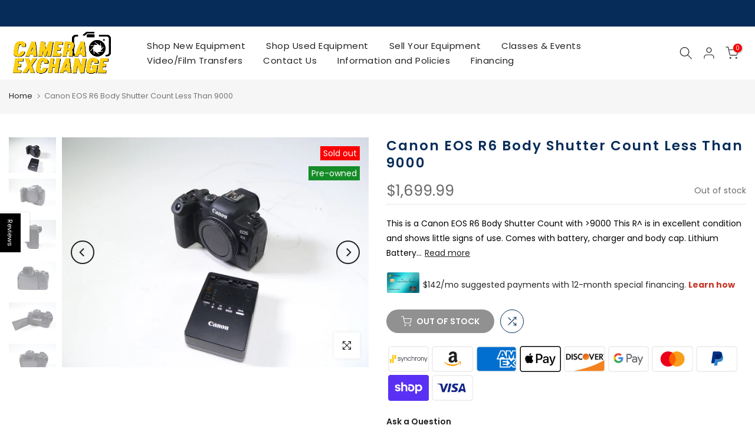

--- FILE ---
content_type: text/html; charset=utf-8
request_url: https://cameraexc.com/products/canon-eos-r6-body-shutter-count-less-than-9000
body_size: 67408
content:
<!doctype html><html class="t4sp-theme t4s-wrapper__wide rtl_false swatch_color_style_2 pr_border_style_1 pr_img_effect_2 enable_eff_img1_true badge_shape_2 css_for_wis_app_true shadow_round_img_false t4s-header__inline is-remove-unavai-2 t4_compare_true t4s-cart-count-0 t4s-pr-ellipsis-false
 no-js" lang="en">
  <head>

    <script>
window['_fs_host'] = 'fullstory.com';
window['_fs_script'] = 'edge.fullstory.com/s/fs.js';
window['_fs_org'] = 'o-1TGCPC-na1';
window['_fs_namespace'] = 'FS';
!function(m,n,e,t,l,o,g,y){var s,f,a=function(h){
return!(h in m)||(m.console&&m.console.log&&m.console.log('FullStory namespace conflict. Please set window["_fs_namespace"].'),!1)}(e)
;function j(b){var h,d=[];function k(){h&&(d.forEach((function(b){var d;try{d=b[h[0]]&&b[h[0]](h[1])}catch(h){return void(b[3]&&b[3](h))}
d&&d.then?d.then(b[2],b[3]):b[2]&&b[2](d)})),d.length=0)}function r(b){return function(d){h||(h=[b,d],k())}}return b(r(0),r(1)),{
then:function(b,h){return j((function(r,i){d.push([b,h,r,i]),k()}))}}}a&&(g=m[e]=function(){var b=function(b,d,k,r){function i(i,c){
h(b,d,k,i,c,r)}r=r||2;var c,u=/Async$/;return u.test(b)?(b=b.replace(u,""),"function"==typeof Promise?new Promise(i):j(i)):h(b,d,k,c,c,r)}
;function h(h,d,k,r,i,c){return b._api?b._api(h,d,k,r,i,c):(b.q&&b.q.push([h,d,k,r,i,c]),null)}return b.q=[],b}(),y=function(b){function h(h){
"function"==typeof h[4]&&h[4](new Error(b))}var d=g.q;if(d){for(var k=0;k<d.length;k++)h(d[k]);d.length=0,d.push=h}},function(){
(o=n.createElement(t)).async=!0,o.crossOrigin="anonymous",o.src="https://"+l,o.onerror=function(){y("Error loading "+l)}
;var b=n.getElementsByTagName(t)[0];b.parentNode.insertBefore(o,b)}(),function(){function b(){}function h(b,h,d){g(b,h,d,1)}function d(b,d,k){
h("setProperties",{type:b,properties:d},k)}function k(b,h){d("user",b,h)}function r(b,h,d){k({uid:b},d),h&&k(h,d)}g.identify=r,g.setUserVars=k,
g.identifyAccount=b,g.clearUserCookie=b,g.setVars=d,g.event=function(b,d,k){h("trackEvent",{name:b,properties:d},k)},g.anonymize=function(){r(!1)
},g.shutdown=function(){h("shutdown")},g.restart=function(){h("restart")},g.log=function(b,d){h("log",{level:b,msg:d})},g.consent=function(b){
h("setIdentity",{consent:!arguments.length||b})}}(),s="fetch",f="XMLHttpRequest",g._w={},g._w[f]=m[f],g._w[s]=m[s],m[s]&&(m[s]=function(){
return g._w[s].apply(this,arguments)}),g._v="2.0.0")}(window,document,window._fs_namespace,"script",window._fs_script);
</script>
 
<meta charset="utf-8">
    <meta http-equiv="X-UA-Compatible" content="IE=edge">
    <meta name="viewport" content="width=device-width, initial-scale=1, height=device-height, minimum-scale=1.0, maximum-scale=1.0">
    <meta name="theme-color" content="#ffffff">
    <link rel="canonical" href="https://cameraexc.com/products/canon-eos-r6-body-shutter-count-less-than-9000">
    <link rel="preconnect" href="https://cdn.shopify.com" crossorigin><link rel="shortcut icon" type="image/png" href="//cameraexc.com/cdn/shop/files/CE_web_logo_NEW.png?crop=center&height=32&v=1738465834&width=32"><link id="t4s-favico" rel="apple-touch-icon-precomposed" type="image/png" sizes="152x152" href="//cameraexc.com/cdn/shop/files/CE_web_logo_NEW.png?crop=center&height=152&v=1738465834&width=152"><title>Canon EOS R6 Body Shutter Count Less Than 9000 &ndash; Camera Exchange</title>
    <meta name="description" content="This is a Canon EOS R6 Body Shutter Count with &amp;gt;9000 This R^ is in excellent condition and shows little signs of use. Comes with battery, charger and body cap. Lithium Battery included in USA shipments only!  WE SHIP IN 1 BUSINESS DAY and we package professionally and will combine to save on shipping cost. We are al"><meta name="keywords" content="Canon EOS R6 Body Shutter Count Less Than 9000, Camera Exchange, cameraexc.com"/><meta name="author" content="Camera Exchange">

<meta property="og:site_name" content="Camera Exchange">
<meta property="og:url" content="https://cameraexc.com/products/canon-eos-r6-body-shutter-count-less-than-9000">
<meta property="og:title" content="Canon EOS R6 Body Shutter Count Less Than 9000">
<meta property="og:type" content="product">
<meta property="og:description" content="This is a Canon EOS R6 Body Shutter Count with &amp;gt;9000 This R^ is in excellent condition and shows little signs of use. Comes with battery, charger and body cap. Lithium Battery included in USA shipments only!  WE SHIP IN 1 BUSINESS DAY and we package professionally and will combine to save on shipping cost. We are al"><meta property="og:image" content="http://cameraexc.com/cdn/shop/files/canon-eos-r6-body-shutter-count-less-than-9000-digital-cameras-digital-mirrorless-cameras-canon-112024000291-40202708091131.jpg?v=1685135316">
  <meta property="og:image:secure_url" content="https://cameraexc.com/cdn/shop/files/canon-eos-r6-body-shutter-count-less-than-9000-digital-cameras-digital-mirrorless-cameras-canon-112024000291-40202708091131.jpg?v=1685135316">
  <meta property="og:image:width" content="4000">
  <meta property="og:image:height" content="3000"><meta property="og:price:amount" content="1,699.99">
  <meta property="og:price:currency" content="USD"><meta name="twitter:card" content="summary_large_image">
<meta name="twitter:title" content="Canon EOS R6 Body Shutter Count Less Than 9000">
<meta name="twitter:description" content="This is a Canon EOS R6 Body Shutter Count with &amp;gt;9000 This R^ is in excellent condition and shows little signs of use. Comes with battery, charger and body cap. Lithium Battery included in USA shipments only!  WE SHIP IN 1 BUSINESS DAY and we package professionally and will combine to save on shipping cost. We are al"><script src="//cameraexc.com/cdn/shop/t/14/assets/lazysizes.min.js?v=83289260111445824691682450986" async="async"></script>
    <script src="//cameraexc.com/cdn/shop/t/14/assets/global.min.js?v=178957925072260983071682450986" defer="defer"></script>
    <script>window.performance && window.performance.mark && window.performance.mark('shopify.content_for_header.start');</script><meta name="google-site-verification" content="614UfKeD-Nl8RL03LPZO9K9S_eviuz8ZHE3FZanQiHU">
<meta name="facebook-domain-verification" content="1qzo4c6rzdml6yfibvzrcj8nx8bebo">
<meta id="shopify-digital-wallet" name="shopify-digital-wallet" content="/49475387548/digital_wallets/dialog">
<meta name="shopify-checkout-api-token" content="326ae2fe5492acf9fa99552e32ab5d0e">
<meta id="in-context-paypal-metadata" data-shop-id="49475387548" data-venmo-supported="false" data-environment="production" data-locale="en_US" data-paypal-v4="true" data-currency="USD">
<link rel="alternate" hreflang="x-default" href="https://cameraexc.com/products/canon-eos-r6-body-shutter-count-less-than-9000">
<link rel="alternate" hreflang="en" href="https://cameraexc.com/products/canon-eos-r6-body-shutter-count-less-than-9000">
<link rel="alternate" hreflang="en-CA" href="https://cameraexc.com/en-ca/products/canon-eos-r6-body-shutter-count-less-than-9000">
<link rel="alternate" hreflang="fr-CA" href="https://cameraexc.com/fr-ca/products/canon-eos-r6-body-shutter-count-less-than-9000">
<link rel="alternate" type="application/json+oembed" href="https://cameraexc.com/products/canon-eos-r6-body-shutter-count-less-than-9000.oembed">
<script async="async" src="/checkouts/internal/preloads.js?locale=en-US"></script>
<link rel="preconnect" href="https://shop.app" crossorigin="anonymous">
<script async="async" src="https://shop.app/checkouts/internal/preloads.js?locale=en-US&shop_id=49475387548" crossorigin="anonymous"></script>
<script id="apple-pay-shop-capabilities" type="application/json">{"shopId":49475387548,"countryCode":"US","currencyCode":"USD","merchantCapabilities":["supports3DS"],"merchantId":"gid:\/\/shopify\/Shop\/49475387548","merchantName":"Camera Exchange","requiredBillingContactFields":["postalAddress","email","phone"],"requiredShippingContactFields":["postalAddress","email","phone"],"shippingType":"shipping","supportedNetworks":["visa","masterCard","amex","discover","elo","jcb"],"total":{"type":"pending","label":"Camera Exchange","amount":"1.00"},"shopifyPaymentsEnabled":true,"supportsSubscriptions":true}</script>
<script id="shopify-features" type="application/json">{"accessToken":"326ae2fe5492acf9fa99552e32ab5d0e","betas":["rich-media-storefront-analytics"],"domain":"cameraexc.com","predictiveSearch":true,"shopId":49475387548,"locale":"en"}</script>
<script>var Shopify = Shopify || {};
Shopify.shop = "camera-exchange-online.myshopify.com";
Shopify.locale = "en";
Shopify.currency = {"active":"USD","rate":"1.0"};
Shopify.country = "US";
Shopify.theme = {"name":"Gecko 6.0.2 - Technical","id":136740602107,"schema_name":"Gecko","schema_version":"6.0.2","theme_store_id":null,"role":"main"};
Shopify.theme.handle = "null";
Shopify.theme.style = {"id":null,"handle":null};
Shopify.cdnHost = "cameraexc.com/cdn";
Shopify.routes = Shopify.routes || {};
Shopify.routes.root = "/";</script>
<script type="module">!function(o){(o.Shopify=o.Shopify||{}).modules=!0}(window);</script>
<script>!function(o){function n(){var o=[];function n(){o.push(Array.prototype.slice.apply(arguments))}return n.q=o,n}var t=o.Shopify=o.Shopify||{};t.loadFeatures=n(),t.autoloadFeatures=n()}(window);</script>
<script>
  window.ShopifyPay = window.ShopifyPay || {};
  window.ShopifyPay.apiHost = "shop.app\/pay";
  window.ShopifyPay.redirectState = null;
</script>
<script id="shop-js-analytics" type="application/json">{"pageType":"product"}</script>
<script defer="defer" async type="module" src="//cameraexc.com/cdn/shopifycloud/shop-js/modules/v2/client.init-shop-cart-sync_BT-GjEfc.en.esm.js"></script>
<script defer="defer" async type="module" src="//cameraexc.com/cdn/shopifycloud/shop-js/modules/v2/chunk.common_D58fp_Oc.esm.js"></script>
<script defer="defer" async type="module" src="//cameraexc.com/cdn/shopifycloud/shop-js/modules/v2/chunk.modal_xMitdFEc.esm.js"></script>
<script type="module">
  await import("//cameraexc.com/cdn/shopifycloud/shop-js/modules/v2/client.init-shop-cart-sync_BT-GjEfc.en.esm.js");
await import("//cameraexc.com/cdn/shopifycloud/shop-js/modules/v2/chunk.common_D58fp_Oc.esm.js");
await import("//cameraexc.com/cdn/shopifycloud/shop-js/modules/v2/chunk.modal_xMitdFEc.esm.js");

  window.Shopify.SignInWithShop?.initShopCartSync?.({"fedCMEnabled":true,"windoidEnabled":true});

</script>
<script>
  window.Shopify = window.Shopify || {};
  if (!window.Shopify.featureAssets) window.Shopify.featureAssets = {};
  window.Shopify.featureAssets['shop-js'] = {"shop-cart-sync":["modules/v2/client.shop-cart-sync_DZOKe7Ll.en.esm.js","modules/v2/chunk.common_D58fp_Oc.esm.js","modules/v2/chunk.modal_xMitdFEc.esm.js"],"init-fed-cm":["modules/v2/client.init-fed-cm_B6oLuCjv.en.esm.js","modules/v2/chunk.common_D58fp_Oc.esm.js","modules/v2/chunk.modal_xMitdFEc.esm.js"],"shop-cash-offers":["modules/v2/client.shop-cash-offers_D2sdYoxE.en.esm.js","modules/v2/chunk.common_D58fp_Oc.esm.js","modules/v2/chunk.modal_xMitdFEc.esm.js"],"shop-login-button":["modules/v2/client.shop-login-button_QeVjl5Y3.en.esm.js","modules/v2/chunk.common_D58fp_Oc.esm.js","modules/v2/chunk.modal_xMitdFEc.esm.js"],"pay-button":["modules/v2/client.pay-button_DXTOsIq6.en.esm.js","modules/v2/chunk.common_D58fp_Oc.esm.js","modules/v2/chunk.modal_xMitdFEc.esm.js"],"shop-button":["modules/v2/client.shop-button_DQZHx9pm.en.esm.js","modules/v2/chunk.common_D58fp_Oc.esm.js","modules/v2/chunk.modal_xMitdFEc.esm.js"],"avatar":["modules/v2/client.avatar_BTnouDA3.en.esm.js"],"init-windoid":["modules/v2/client.init-windoid_CR1B-cfM.en.esm.js","modules/v2/chunk.common_D58fp_Oc.esm.js","modules/v2/chunk.modal_xMitdFEc.esm.js"],"init-shop-for-new-customer-accounts":["modules/v2/client.init-shop-for-new-customer-accounts_C_vY_xzh.en.esm.js","modules/v2/client.shop-login-button_QeVjl5Y3.en.esm.js","modules/v2/chunk.common_D58fp_Oc.esm.js","modules/v2/chunk.modal_xMitdFEc.esm.js"],"init-shop-email-lookup-coordinator":["modules/v2/client.init-shop-email-lookup-coordinator_BI7n9ZSv.en.esm.js","modules/v2/chunk.common_D58fp_Oc.esm.js","modules/v2/chunk.modal_xMitdFEc.esm.js"],"init-shop-cart-sync":["modules/v2/client.init-shop-cart-sync_BT-GjEfc.en.esm.js","modules/v2/chunk.common_D58fp_Oc.esm.js","modules/v2/chunk.modal_xMitdFEc.esm.js"],"shop-toast-manager":["modules/v2/client.shop-toast-manager_DiYdP3xc.en.esm.js","modules/v2/chunk.common_D58fp_Oc.esm.js","modules/v2/chunk.modal_xMitdFEc.esm.js"],"init-customer-accounts":["modules/v2/client.init-customer-accounts_D9ZNqS-Q.en.esm.js","modules/v2/client.shop-login-button_QeVjl5Y3.en.esm.js","modules/v2/chunk.common_D58fp_Oc.esm.js","modules/v2/chunk.modal_xMitdFEc.esm.js"],"init-customer-accounts-sign-up":["modules/v2/client.init-customer-accounts-sign-up_iGw4briv.en.esm.js","modules/v2/client.shop-login-button_QeVjl5Y3.en.esm.js","modules/v2/chunk.common_D58fp_Oc.esm.js","modules/v2/chunk.modal_xMitdFEc.esm.js"],"shop-follow-button":["modules/v2/client.shop-follow-button_CqMgW2wH.en.esm.js","modules/v2/chunk.common_D58fp_Oc.esm.js","modules/v2/chunk.modal_xMitdFEc.esm.js"],"checkout-modal":["modules/v2/client.checkout-modal_xHeaAweL.en.esm.js","modules/v2/chunk.common_D58fp_Oc.esm.js","modules/v2/chunk.modal_xMitdFEc.esm.js"],"shop-login":["modules/v2/client.shop-login_D91U-Q7h.en.esm.js","modules/v2/chunk.common_D58fp_Oc.esm.js","modules/v2/chunk.modal_xMitdFEc.esm.js"],"lead-capture":["modules/v2/client.lead-capture_BJmE1dJe.en.esm.js","modules/v2/chunk.common_D58fp_Oc.esm.js","modules/v2/chunk.modal_xMitdFEc.esm.js"],"payment-terms":["modules/v2/client.payment-terms_Ci9AEqFq.en.esm.js","modules/v2/chunk.common_D58fp_Oc.esm.js","modules/v2/chunk.modal_xMitdFEc.esm.js"]};
</script>
<script>(function() {
  var isLoaded = false;
  function asyncLoad() {
    if (isLoaded) return;
    isLoaded = true;
    var urls = ["https:\/\/cdn.shopify.com\/s\/files\/1\/0494\/7538\/7548\/t\/8\/assets\/globo.filter.init.js?shop=camera-exchange-online.myshopify.com","https:\/\/cdn.opinew.com\/js\/opinew-active.js?shop=camera-exchange-online.myshopify.com","https:\/\/chimpstatic.com\/mcjs-connected\/js\/users\/e1f8a3f9fcb10f56e602c2a8c\/56b9af89e2434183d8982e688.js?shop=camera-exchange-online.myshopify.com","https:\/\/shopify-widget.route.com\/shopify.widget.js?shop=camera-exchange-online.myshopify.com"];
    for (var i = 0; i < urls.length; i++) {
      var s = document.createElement('script');
      s.type = 'text/javascript';
      s.async = true;
      s.src = urls[i];
      var x = document.getElementsByTagName('script')[0];
      x.parentNode.insertBefore(s, x);
    }
  };
  if(window.attachEvent) {
    window.attachEvent('onload', asyncLoad);
  } else {
    window.addEventListener('load', asyncLoad, false);
  }
})();</script>
<script id="__st">var __st={"a":49475387548,"offset":-18000,"reqid":"351043dd-d001-4368-b122-08d96eca335d-1769044353","pageurl":"cameraexc.com\/products\/canon-eos-r6-body-shutter-count-less-than-9000","u":"4494472da271","p":"product","rtyp":"product","rid":8114934808827};</script>
<script>window.ShopifyPaypalV4VisibilityTracking = true;</script>
<script id="captcha-bootstrap">!function(){'use strict';const t='contact',e='account',n='new_comment',o=[[t,t],['blogs',n],['comments',n],[t,'customer']],c=[[e,'customer_login'],[e,'guest_login'],[e,'recover_customer_password'],[e,'create_customer']],r=t=>t.map((([t,e])=>`form[action*='/${t}']:not([data-nocaptcha='true']) input[name='form_type'][value='${e}']`)).join(','),a=t=>()=>t?[...document.querySelectorAll(t)].map((t=>t.form)):[];function s(){const t=[...o],e=r(t);return a(e)}const i='password',u='form_key',d=['recaptcha-v3-token','g-recaptcha-response','h-captcha-response',i],f=()=>{try{return window.sessionStorage}catch{return}},m='__shopify_v',_=t=>t.elements[u];function p(t,e,n=!1){try{const o=window.sessionStorage,c=JSON.parse(o.getItem(e)),{data:r}=function(t){const{data:e,action:n}=t;return t[m]||n?{data:e,action:n}:{data:t,action:n}}(c);for(const[e,n]of Object.entries(r))t.elements[e]&&(t.elements[e].value=n);n&&o.removeItem(e)}catch(o){console.error('form repopulation failed',{error:o})}}const l='form_type',E='cptcha';function T(t){t.dataset[E]=!0}const w=window,h=w.document,L='Shopify',v='ce_forms',y='captcha';let A=!1;((t,e)=>{const n=(g='f06e6c50-85a8-45c8-87d0-21a2b65856fe',I='https://cdn.shopify.com/shopifycloud/storefront-forms-hcaptcha/ce_storefront_forms_captcha_hcaptcha.v1.5.2.iife.js',D={infoText:'Protected by hCaptcha',privacyText:'Privacy',termsText:'Terms'},(t,e,n)=>{const o=w[L][v],c=o.bindForm;if(c)return c(t,g,e,D).then(n);var r;o.q.push([[t,g,e,D],n]),r=I,A||(h.body.append(Object.assign(h.createElement('script'),{id:'captcha-provider',async:!0,src:r})),A=!0)});var g,I,D;w[L]=w[L]||{},w[L][v]=w[L][v]||{},w[L][v].q=[],w[L][y]=w[L][y]||{},w[L][y].protect=function(t,e){n(t,void 0,e),T(t)},Object.freeze(w[L][y]),function(t,e,n,w,h,L){const[v,y,A,g]=function(t,e,n){const i=e?o:[],u=t?c:[],d=[...i,...u],f=r(d),m=r(i),_=r(d.filter((([t,e])=>n.includes(e))));return[a(f),a(m),a(_),s()]}(w,h,L),I=t=>{const e=t.target;return e instanceof HTMLFormElement?e:e&&e.form},D=t=>v().includes(t);t.addEventListener('submit',(t=>{const e=I(t);if(!e)return;const n=D(e)&&!e.dataset.hcaptchaBound&&!e.dataset.recaptchaBound,o=_(e),c=g().includes(e)&&(!o||!o.value);(n||c)&&t.preventDefault(),c&&!n&&(function(t){try{if(!f())return;!function(t){const e=f();if(!e)return;const n=_(t);if(!n)return;const o=n.value;o&&e.removeItem(o)}(t);const e=Array.from(Array(32),(()=>Math.random().toString(36)[2])).join('');!function(t,e){_(t)||t.append(Object.assign(document.createElement('input'),{type:'hidden',name:u})),t.elements[u].value=e}(t,e),function(t,e){const n=f();if(!n)return;const o=[...t.querySelectorAll(`input[type='${i}']`)].map((({name:t})=>t)),c=[...d,...o],r={};for(const[a,s]of new FormData(t).entries())c.includes(a)||(r[a]=s);n.setItem(e,JSON.stringify({[m]:1,action:t.action,data:r}))}(t,e)}catch(e){console.error('failed to persist form',e)}}(e),e.submit())}));const S=(t,e)=>{t&&!t.dataset[E]&&(n(t,e.some((e=>e===t))),T(t))};for(const o of['focusin','change'])t.addEventListener(o,(t=>{const e=I(t);D(e)&&S(e,y())}));const B=e.get('form_key'),M=e.get(l),P=B&&M;t.addEventListener('DOMContentLoaded',(()=>{const t=y();if(P)for(const e of t)e.elements[l].value===M&&p(e,B);[...new Set([...A(),...v().filter((t=>'true'===t.dataset.shopifyCaptcha))])].forEach((e=>S(e,t)))}))}(h,new URLSearchParams(w.location.search),n,t,e,['guest_login'])})(!0,!0)}();</script>
<script integrity="sha256-4kQ18oKyAcykRKYeNunJcIwy7WH5gtpwJnB7kiuLZ1E=" data-source-attribution="shopify.loadfeatures" defer="defer" src="//cameraexc.com/cdn/shopifycloud/storefront/assets/storefront/load_feature-a0a9edcb.js" crossorigin="anonymous"></script>
<script crossorigin="anonymous" defer="defer" src="//cameraexc.com/cdn/shopifycloud/storefront/assets/shopify_pay/storefront-65b4c6d7.js?v=20250812"></script>
<script data-source-attribution="shopify.dynamic_checkout.dynamic.init">var Shopify=Shopify||{};Shopify.PaymentButton=Shopify.PaymentButton||{isStorefrontPortableWallets:!0,init:function(){window.Shopify.PaymentButton.init=function(){};var t=document.createElement("script");t.src="https://cameraexc.com/cdn/shopifycloud/portable-wallets/latest/portable-wallets.en.js",t.type="module",document.head.appendChild(t)}};
</script>
<script data-source-attribution="shopify.dynamic_checkout.buyer_consent">
  function portableWalletsHideBuyerConsent(e){var t=document.getElementById("shopify-buyer-consent"),n=document.getElementById("shopify-subscription-policy-button");t&&n&&(t.classList.add("hidden"),t.setAttribute("aria-hidden","true"),n.removeEventListener("click",e))}function portableWalletsShowBuyerConsent(e){var t=document.getElementById("shopify-buyer-consent"),n=document.getElementById("shopify-subscription-policy-button");t&&n&&(t.classList.remove("hidden"),t.removeAttribute("aria-hidden"),n.addEventListener("click",e))}window.Shopify?.PaymentButton&&(window.Shopify.PaymentButton.hideBuyerConsent=portableWalletsHideBuyerConsent,window.Shopify.PaymentButton.showBuyerConsent=portableWalletsShowBuyerConsent);
</script>
<script data-source-attribution="shopify.dynamic_checkout.cart.bootstrap">document.addEventListener("DOMContentLoaded",(function(){function t(){return document.querySelector("shopify-accelerated-checkout-cart, shopify-accelerated-checkout")}if(t())Shopify.PaymentButton.init();else{new MutationObserver((function(e,n){t()&&(Shopify.PaymentButton.init(),n.disconnect())})).observe(document.body,{childList:!0,subtree:!0})}}));
</script>
<link id="shopify-accelerated-checkout-styles" rel="stylesheet" media="screen" href="https://cameraexc.com/cdn/shopifycloud/portable-wallets/latest/accelerated-checkout-backwards-compat.css" crossorigin="anonymous">
<style id="shopify-accelerated-checkout-cart">
        #shopify-buyer-consent {
  margin-top: 1em;
  display: inline-block;
  width: 100%;
}

#shopify-buyer-consent.hidden {
  display: none;
}

#shopify-subscription-policy-button {
  background: none;
  border: none;
  padding: 0;
  text-decoration: underline;
  font-size: inherit;
  cursor: pointer;
}

#shopify-subscription-policy-button::before {
  box-shadow: none;
}

      </style>

<script>window.performance && window.performance.mark && window.performance.mark('shopify.content_for_header.end');</script>
<link rel="stylesheet" href="https://fonts.googleapis.com/css?family=Poppins:300,300i,400,400i,500,500i,600,600i,700,700i,800,800i&display=swap" media="print" onload="this.media='all'"><link href="//cameraexc.com/cdn/shop/t/14/assets/t4s-base.css?v=139768537514339218861682450987" rel="stylesheet" type="text/css" media="all" /><style data-shopify>:root {
        
         /* CSS Variables */
        --wrapper-mw      : 1600px;
        --font-family-1   : Poppins;
        --font-family-2   : Poppins;
        --font-family-3   : Poppins;
        --font-body-family   : Poppins;
        --font-heading-family: Poppins;
       
        
        --t4s-success-color       : #428445;
        --t4s-success-color-rgb   : 66, 132, 69;
        --t4s-warning-color       : #e0b252;
        --t4s-warning-color-rgb   : 224, 178, 82;
        --t4s-error-color         : #EB001B;
        --t4s-error-color-rgb     : 235, 0, 27;
        --t4s-light-color         : #ffffff;
        --t4s-dark-color          : #222222;
        --t4s-highlight-color     : #ec0101;
        --t4s-tooltip-background  : #222222;
        --t4s-tooltip-color       : #fff;
        --primary-sw-color        : #333;
        --primary-sw-color-rgb    : 51, 51, 51;
        --border-sw-color         : #ddd;
        --secondary-sw-color      : #878787;
        --sale-price-color        : #fa0000;
        --primary-price-color     : #222222;
        --secondary-price-color   : #999999;
        
        --t4s-body-background     : #ffffff;
        --text-color              : #000000;
        --text-color-rgb          : 0, 0, 0;
        --heading-color           : #222222;
        --accent-color            : #222222;
        --accent-color-rgb        : 34, 34, 34;
        --accent-color-darken     : #000000;
        --accent-color-hover      : var(--accent-color-darken);
        --secondary-color         : #222222;
        --secondary-color-rgb     : 34, 34, 34;
        --link-color              : #fa0000;
        --link-color-hover        : #b59677;
        --border-color            : #ddd;
        --border-color-rgb        : 221, 221, 221;
        --border-primary-color    : #333;
        --button-background       : #222;
        --button-color            : #fff;
        --button-background-hover : #222222;
        --button-color-hover      : #fff;

        --btn-radius              : 0px;
        --other-radius            : 0px;

        --sale-badge-background    : #f68e56;
        --sale-badge-color         : #fff;
        --new-badge-background     : #6025d1;
        --new-badge-color          : #fff;
        --preorder-badge-background: #0774d7;
        --preorder-badge-color     : #fff;
        --soldout-badge-background : #fa0000;
        --soldout-badge-color      : #fff;
        --custom-badge-background  : #158c27;
        --custom-badge-color       : #fff;/* Shopify related variables */
        --payment-terms-background-color: ;
        
        --lz-background: #f5f5f5;
        --lz-img: url("//cameraexc.com/cdn/shop/t/14/assets/t4s_loader.svg?v=55067466244978850521682451023");}

    html {
      font-size: 62.5%;
      height: 100%;
    }

    body {
      overflow-x: hidden;
      margin: 0;
      font-size:14px;
      letter-spacing: 0px;
      color: var(--text-color);
      font-family: var(--font-body-family);
      line-height: 1.8;
      font-weight: 400;
      -webkit-font-smoothing: auto;
      -moz-osx-font-smoothing: auto;
      background-color: var(--t4s-body-background);
    }
    
    /*
    @media screen and (min-width: 750px) {
      body {
        font-size: 1.6rem;
      }
    }
    */

    h1, h2, h3, h4, h5, h6, .t4s_as_title {
      color: var(--heading-color);
      font-family: var(--font-heading-family);
      line-height: 1.5;
      font-weight: 500;
      letter-spacing: 2px;
    }
    h1 { font-size: 19.5px }
    h2 { font-size: 20px }
    h3 { font-size: 19px }
    h4 { font-size: 18px }
    h5 { font-size: 17px }
    h6 { font-size: 15.5px }
    a,.t4s_as_link {
      /* font-family: var(--font-link-family); */
      color: var(--link-color);
    }
    button,
    input,
    optgroup,
    select,
    textarea {
      border-color: var(--border-color);
    }
    .t4s_as_button,
    button,
    input[type="button"]:not(.t4s-btn),
    input[type="reset"],
    input[type="submit"]:not(.t4s-btn) {
      font-family: var(--font-button-family);
      color: var(--button-color);
      background-color: var(--button-background);
      border-color: var(--button-background);
    }
    
    .t4s-cp,.t4s-color-accent { color : var(--accent-color) }.t4s-ct,.t4s-color-text { color : var(--text-color) }.t4s-ch,.t4ss-color-heading { color : var(--heading-color) }.t4s-csecondary { color : var(--secondary-color) }
    
    .t4s-fnt-fm-1 {
      font-family: var(--font-family-1) !important;
    }
    .t4s-fnt-fm-2 {
      font-family: var(--font-family-2) !important;
    }
    .t4s-fnt-fm-3 {
      font-family: var(--font-family-3) !important;
    }
    .t4s-cr {
        color: var(--t4s-highlight-color);
    }
    .t4s-price__sale { color: var(--primary-price-color); }@media (-moz-touch-enabled: 0), (hover: hover) and (min-width: 1025px){
        a:hover,.t4s_as_link:hover {
            color: var(--link-color-hover);
        }
        .t4s_as_button:hover,
            button:hover,
            input[type="button"]:not(.t4s-btn):hover, 
            input[type="reset"]:hover,
            input[type="submit"]:not(.t4s-btn):hover  {
            color: var(--button-color-hover);
            background-color: var(--button-background-hover);
            border-color: var(--button-background-hover);
        }
    }
    .t4s-fix-overflow.t4s-row { max-width: 100vw;margin-left: auto;margin-right: auto;}.lazyloadt4s-opt {opacity: 1 !important;transition: opacity 0s, transform 1s !important;}.t4s-d-block {display: block;}.t4s-d-none {display: none;}@media (min-width: 768px) {.t4s-d-md-block {display: block;}.t4s-d-md-none {display: none;}}@media (min-width: 1025px) {.t4s-d-lg-block {display: block;}.t4s-d-lg-none {display: none;}}</style><script>
 const t4sXMLHttpRequest = window.XMLHttpRequest, documentElementT4s = document.documentElement; documentElementT4s.className = documentElementT4s.className.replace('no-js', 'js');function loadImageT4s(_this) { _this.classList.add('lazyloadt4sed')};(function() { const matchMediaHoverT4s = (window.matchMedia('(-moz-touch-enabled: 1), (hover: none)')).matches; documentElementT4s.className += ((window.CSS && window.CSS.supports('(position: sticky) or (position: -webkit-sticky)')) ? ' t4sp-sticky' : ' t4sp-no-sticky'); documentElementT4s.className += matchMediaHoverT4s ? ' t4sp-no-hover' : ' t4sp-hover'; window.onpageshow = function() { if (performance.navigation.type === 2) {document.dispatchEvent(new CustomEvent('cart:refresh'))} }; if (!matchMediaHoverT4s && window.width > 1024) { document.addEventListener('mousemove', function(evt) { documentElementT4s.classList.replace('t4sp-no-hover','t4sp-hover'); document.dispatchEvent(new CustomEvent('theme:hover')); }, {once : true} ); } }());</script><link rel="preload" href="https://cdn.opinew.com/styles/opw-icons/style.css" as="style" onload="this.onload=null;this.rel='stylesheet'">
    <noscript><link rel="stylesheet" href="https://cdn.opinew.com/styles/opw-icons/style.css"></noscript>
<style id='opinew_product_plugin_css'>
    .opinew-stars-plugin-product .opinew-star-plugin-inside .stars-color, 
    .opinew-stars-plugin-product .stars-color, 
    .stars-color {
        color:#FA5627FF !important;
    }
    .opinew-stars-plugin-link {
        cursor: pointer;
    }
    .opinew-no-reviews-stars-plugin:hover {
        color: #C45500;
    }
    
    .opw-widget-wrapper-default {
        max-width: 1200px;
        margin: 0 auto;
    }
    
            #opinew-stars-plugin-product {
                text-align:left;
            }
            
            .opinew-stars-plugin-product-list {
                text-align:left;
            }
            
        @media only screen and (max-width: 1000px) { 
            .opinew-stars-plugin-product-list { text-align: center !important; }
            #opinew-stars-plugin-product { text-align: center !important; }
        }
        
            .no-reviews-hide-widget{
                display: none;
               } .opinew-star-plugin-inside i.opw-noci:empty{display:inherit!important}#opinew_all_reviews_plugin_app:empty,#opinew_badge_plugin_app:empty,#opinew_carousel_plugin_app:empty,#opinew_product_floating_widget:empty,#opinew_product_plugin_app:empty,#opinew_review_request_app:empty,.opinew-all-reviews-plugin-dynamic:empty,.opinew-badge-plugin-dynamic:empty,.opinew-carousel-plugin-dynamic:empty,.opinew-product-plugin-dynamic:empty,.opinew-review-request-dynamic:empty,.opw-dynamic-stars-collection:empty,.opw-dynamic-stars:empty{display:block!important} </style>
<meta id='opinew_config_container'  data-opwconfig='{&quot;server_url&quot;: &quot;https://api.opinew.com&quot;, &quot;shop&quot;: {&quot;id&quot;: 113934, &quot;name&quot;: &quot;Camera Exchange&quot;, &quot;public_api_key&quot;: &quot;2N3C16ZHF9BD5MYOASWN&quot;, &quot;logo_url&quot;: null}, &quot;permissions&quot;: {&quot;no_branding&quot;: true, &quot;up_to3_photos&quot;: true, &quot;up_to5_photos&quot;: false, &quot;q_and_a&quot;: true, &quot;video_reviews&quot;: true, &quot;optimised_images&quot;: true, &quot;link_shops_single&quot;: false, &quot;link_shops_double&quot;: false, &quot;link_shops_unlimited&quot;: false, &quot;bazaarvoice_integration&quot;: false}, &quot;review_publishing&quot;: &quot;email&quot;, &quot;badge_shop_reviews_link&quot;: &quot;https://api.opinew.com/shop-reviews/113934&quot;, &quot;stars_color_product_and_collections&quot;: &quot;#FA5627FF&quot;, &quot;theme_transparent_color&quot;: &quot;initial&quot;, &quot;navbar_color&quot;: &quot;#000000&quot;, &quot;questions_and_answers_active&quot;: false, &quot;number_reviews_per_page&quot;: 8, &quot;show_customer_images_section&quot;: false, &quot;display_stars_if_no_reviews&quot;: true, &quot;stars_alignment_product_page&quot;: &quot;left&quot;, &quot;stars_alignment_product_page_mobile&quot;: &quot;center&quot;, &quot;stars_alignment_collections&quot;: &quot;left&quot;, &quot;stars_alignment_collections_mobile&quot;: &quot;center&quot;, &quot;badge_stars_color&quot;: &quot;#FA5627FF&quot;, &quot;badge_border_color&quot;: &quot;#dae1e7&quot;, &quot;badge_background_color&quot;: &quot;#ffffff&quot;, &quot;badge_text_color&quot;: &quot;#000000&quot;, &quot;badge_secondary_text_color&quot;: &quot;#606f7b&quot;, &quot;carousel_theme_style&quot;: &quot;flat&quot;, &quot;carousel_stars_color&quot;: &quot;#FA5627FF&quot;, &quot;carousel_border_color&quot;: &quot;#c5c5c5&quot;, &quot;carousel_background_color&quot;: &quot;#FFFFFFFF&quot;, &quot;carousel_controls_color&quot;: &quot;#5a5a5a&quot;, &quot;carousel_verified_badge_color&quot;: &quot;#2E94ADFF&quot;, &quot;carousel_text_color&quot;: &quot;#000000&quot;, &quot;carousel_secondary_text_color&quot;: &quot;#606f7b&quot;, &quot;carousel_product_name_color&quot;: &quot;#3d4852&quot;, &quot;carousel_widget_show_dates&quot;: true, &quot;carousel_border_active&quot;: false, &quot;carousel_auto_scroll&quot;: false, &quot;carousel_show_product_name&quot;: true, &quot;carousel_featured_reviews&quot;: [{&quot;id&quot;: 13786559, &quot;body&quot;: &quot;I\u2019ve purchased two of the Sunpak DF 4000 U speed lights from Camera Exchange, and I couldn\u2019t be happier. They were both used and in excellent condition. They were ordered and shipped on Saturday and arrived on Monday. So glad I found them!&quot;, &quot;star_rating&quot;: 5, &quot;verified_review&quot;: true, &quot;by_shop_owner&quot;: false, &quot;created_ts&quot;: &quot;2022-09-13 14:43:54.276906+00:00&quot;, &quot;user_name&quot;: &quot;Dianne J.&quot;, &quot;score&quot;: 10, &quot;product_url&quot;: &quot;https://camera-exchange-online.myshopify.com/products/sunpak-df4000u-external-flash&quot;, &quot;product_name&quot;: &quot;SUNPAK DF4000U External Flash&quot;}, {&quot;id&quot;: 13733133, &quot;body&quot;: &quot;The Nikon D7500 I purchased was in excellent condition as advertised. The people at Camera Exchange were very helpful and the shipping was fast and well packaged.&quot;, &quot;star_rating&quot;: 5, &quot;verified_review&quot;: true, &quot;by_shop_owner&quot;: false, &quot;created_ts&quot;: &quot;2022-09-09 11:24:47.593703+00:00&quot;, &quot;user_name&quot;: &quot;Eugene J.&quot;, &quot;score&quot;: 10, &quot;product_url&quot;: &quot;https://camera-exchange-online.myshopify.com/products/nikon-d7500-digital-camera-body-shutter-count-is-7787&quot;, &quot;product_name&quot;: &quot;Nikon D7500 Digital Camera Body - Shutter count is 7787&quot;}, {&quot;id&quot;: 13542759, &quot;body&quot;: &quot;Camera has arrived in very good condition. It also had all of its accessories that come with a new camera. I&#x27;ve tested it and it works well. I&#x27;ve gone to Camera exchange before for equipment and I&#x27;ve always done well with them.&quot;, &quot;star_rating&quot;: 5, &quot;verified_review&quot;: true, &quot;by_shop_owner&quot;: false, &quot;created_ts&quot;: &quot;2022-08-27 10:59:32.381762+00:00&quot;, &quot;user_name&quot;: &quot;Jennifer L.&quot;, &quot;score&quot;: 10, &quot;product_url&quot;: &quot;https://camera-exchange-online.myshopify.com/products/nikon-d5100-dslr-digital-camera-body&quot;, &quot;product_name&quot;: &quot;Nikon D5100 DSLR Digital Camera Body Shutter Count 436&quot;}, {&quot;id&quot;: 13759031, &quot;body&quot;: &quot;Great experience, price was right and the cover looks new.  Shipping was very fast!  I will definitely be back!&quot;, &quot;star_rating&quot;: 5, &quot;verified_review&quot;: true, &quot;by_shop_owner&quot;: false, &quot;created_ts&quot;: &quot;2022-09-10 13:14:05.011129+00:00&quot;, &quot;user_name&quot;: &quot;James W.&quot;, &quot;score&quot;: 10, &quot;product_url&quot;: &quot;https://camera-exchange-online.myshopify.com/products/lens-coat-medium-rainsleeve-lcrsmbk&quot;, &quot;product_name&quot;: &quot;Lens Coat Medium Rainsleeve LCRSMBK&quot;}, {&quot;id&quot;: 13512826, &quot;body&quot;: &quot;Service from this company was excellent and everything went perfectly. I received the Sony 2x teleconverter exactly as they said I would. I will certainly buy from this company again!&quot;, &quot;star_rating&quot;: 5, &quot;verified_review&quot;: true, &quot;by_shop_owner&quot;: false, &quot;created_ts&quot;: &quot;2022-08-26 15:15:22.152807+00:00&quot;, &quot;user_name&quot;: &quot;Johnie F.&quot;, &quot;score&quot;: 10, &quot;product_url&quot;: &quot;https://camera-exchange-online.myshopify.com/products/sony-fe-2x-tele-converter&quot;, &quot;product_name&quot;: &quot;Sony FE 2X Tele Converter&quot;}, {&quot;id&quot;: 12353387, &quot;body&quot;: &quot;Very quick reliable service.  To this point, I had been using manual setting lenses.  Just graduated to using a digital pro camera that requires the Nikon AF lens.  Found this gently used lens at a great price from this company.  Very good communication.  Very accurate description. &quot;, &quot;star_rating&quot;: 5, &quot;verified_review&quot;: true, &quot;by_shop_owner&quot;: false, &quot;created_ts&quot;: &quot;2022-07-05 16:11:47.863079+00:00&quot;, &quot;user_name&quot;: &quot;Henry T.&quot;, &quot;score&quot;: 10, &quot;product_url&quot;: &quot;https://camera-exchange-online.myshopify.com/products/nikon-af-nikkor-70-210mm-f-4-5-6-ais-lens&quot;, &quot;product_name&quot;: &quot;Nikon AF Nikkor 70-210mm f/4-5.6 AIS Lens&quot;}], &quot;display_widget_if_no_reviews&quot;: false, &quot;show_country_and_foreign_reviews&quot;: false, &quot;show_full_customer_names&quot;: false, &quot;custom_header_url&quot;: null, &quot;custom_card_url&quot;: null, &quot;custom_gallery_url&quot;: null, &quot;default_sorting&quot;: &quot;recent&quot;, &quot;enable_widget_review_search&quot;: false, &quot;center_stars_mobile&quot;: true, &quot;center_stars_mobile_breakpoint&quot;: &quot;1000px&quot;, &quot;ab_test_active&quot;: false, &quot;request_form_stars_color&quot;: &quot;#FA5627FF&quot;, &quot;request_form_image_url&quot;: &quot;https://opinew.imgix.net/https%3A%2F%2Fcdn.opinew.com%2Femail-template-images%2F113934%2F5DUQIKH7NL.jpg?fit=max&amp;h=450&amp;orient=0&amp;s=857cd6df52d53dbd787374d61699a38a&quot;, &quot;request_form_custom_css&quot;: null, &quot;request_form_show_ratings&quot;: null, &quot;request_form_display_shop_logo&quot;: null, &quot;request_form_display_product_image&quot;: null, &quot;request_form_progress_type&quot;: null, &quot;request_form_btn_color&quot;: &quot;#2f70ee&quot;, &quot;request_form_progress_bar_color&quot;: &quot;#2f70ee&quot;, &quot;request_form_background_color&quot;: &quot;#DCEBFC&quot;, &quot;request_form_card_background&quot;: &quot;#FFFFFF&quot;, &quot;can_display_photos&quot;: true, &quot;special_pagination&quot;: false, &quot;hide_review_count_widget&quot;: false, &quot;background_color&quot;: &quot;#FFFFFFFF&quot;, &quot;buttons_color&quot;: &quot;#ffc617&quot;, &quot;display_floating_widget&quot;: true, &quot;display_review_source&quot;: false, &quot;floating_widget_button_background_color&quot;: &quot;#000000&quot;, &quot;floating_widget_button_text_color&quot;: &quot;#ffffff&quot;, &quot;floating_widget_button_position&quot;: &quot;left&quot;, &quot;navbar_text_color&quot;: &quot;#000000&quot;, &quot;number_review_columns&quot;: 2, &quot;pagination_color&quot;: &quot;#000000&quot;, &quot;preferred_date_format&quot;: &quot;MM/dd/yyyy&quot;, &quot;preferred_language&quot;: &quot;en&quot;, &quot;review_image_max_height&quot;: &quot;450px&quot;, &quot;reviews_card_border_active&quot;: true, &quot;reviews_card_border_color&quot;: &quot;#c5c5c5&quot;, &quot;secondary_text_color&quot;: &quot;#606f7b&quot;, &quot;show_large_review_image&quot;: true, &quot;show_review_images&quot;: true, &quot;show_star_bars&quot;: true, &quot;star_bars_width&quot;: &quot;300px&quot;, &quot;star_bars_width_auto&quot;: true, &quot;stars_color&quot;: &quot;#FA5627FF&quot;, &quot;text_color&quot;: &quot;#000000&quot;, &quot;verified_badge_color&quot;: &quot;#2E94ADFF&quot;, &quot;widget_show_dates&quot;: false, &quot;widget_theme_style&quot;: &quot;flat&quot;, &quot;widget_top_section_style&quot;: &quot;carousel&quot;, &quot;new_widget_version&quot;: true, &quot;shop_widgets_updated&quot;: true, &quot;display_verified_badge&quot;: true, &quot;filter_sort_by_button_color&quot;: &quot;#232323&quot;, &quot;pagination_arrows_button_color&quot;: &quot;#AEAEAE&quot;, &quot;review_card_border_radius&quot;: &quot;12px&quot;, &quot;review_source_label_color&quot;: &quot;#AEAEAE&quot;, &quot;reviews_number_color&quot;: &quot;#000000&quot;, &quot;search_icon_color&quot;: &quot;#232323&quot;, &quot;search_placeholder_color&quot;: &quot;#000000&quot;, &quot;write_review_button_color&quot;: &quot;#232323&quot;, &quot;write_review_button_text_color&quot;: &quot;#ffffff&quot;, &quot;fonts&quot;: {&quot;reviews_card_main_font_size&quot;: &quot;1.5rem&quot;, &quot;reviews_card_secondary_font_size&quot;: &quot;0.875rem&quot;, &quot;form_headings_font_size&quot;: &quot;0.875rem&quot;, &quot;form_input_font_size&quot;: &quot;1.125rem&quot;, &quot;paginator_font_size&quot;: &quot;1.125rem&quot;, &quot;badge_average_score&quot;: &quot;2rem&quot;, &quot;badge_primary&quot;: &quot;1.25rem&quot;, &quot;badge_secondary&quot;: &quot;1rem&quot;, &quot;carousel_primary&quot;: &quot;1rem&quot;, &quot;carousel_secondary&quot;: &quot;1rem&quot;, &quot;star_summary_overall_score_font_size&quot;: &quot;2.75rem&quot;, &quot;star_summary_progress_bars_font_size&quot;: &quot;0.875rem&quot;, &quot;filters_font_size&quot;: &quot;1rem&quot;, &quot;form_post_font_size&quot;: &quot;2.25rem&quot;, &quot;navbar_buttons_font_size&quot;: &quot;1.125rem&quot;, &quot;navbar_reviews_title_font_size&quot;: &quot;1rem&quot;, &quot;qna_title_font_size&quot;: &quot;1.5rem&quot;, &quot;star_summary_reviewsnum_font_size&quot;: &quot;1.5rem&quot;}}' >
<script> 
  var OPW_PUBLIC_KEY = "2N3C16ZHF9BD5MYOASWN";
  var OPW_API_ENDPOINT = "https://api.opinew.com";
  var OPW_CHECKER_ENDPOINT = "https://shop-status.opinew.cloud";
  var OPW_BACKEND_VERSION = "25.41.1-0-ge32fade58";
</script>
<script src="https://cdn.opinew.com/shop-widgets/static/js/index.8ffabcca.js" defer></script>

<div data-opw-prodreviews="{&quot;product&quot;:{&quot;id&quot;:113934,&quot;platform_product_id&quot;:&quot;camera-exchange-online.myshopify.com&quot;,&quot;name&quot;:&quot;Camera Exchange&quot;,&quot;average_stars&quot;:4.9,&quot;review_number&quot;:17907,&quot;review_number_local&quot;:17907,&quot;review_number_foreign&quot;:0,&quot;star_distribution&quot;:{&quot;5&quot;:15307,&quot;4&quot;:2599,&quot;3&quot;:0,&quot;2&quot;:0,&quot;1&quot;:1},&quot;average_rating&quot;:0.0,&quot;rating_number&quot;:0,&quot;rating_star_distribution&quot;:null,&quot;review_ugc&quot;:[{&quot;id&quot;:24623500,&quot;body&quot;:&quot;I was in the lookout for this model of camera which is an astromodified version and only produced by Canon for a limited quantity. The camera that I purchased from Camera Exchange was almost as good as new at a great price. I used it once so far and have been very happy. The store also was very easy to communicate with. Highly recommended. &quot;,&quot;image_urls&quot;:[&quot;https:\/\/cdn.opinew.com\/review-images\/MPE1D2FPPH.jpeg&quot;],&quot;show_image&quot;:true,&quot;star_rating&quot;:5,&quot;verified_review&quot;:true,&quot;by_shop_owner&quot;:false,&quot;created_ts&quot;:&quot;2025-09-25 20:23:21.413144+00:00&quot;,&quot;video&quot;:null,&quot;user_name&quot;:&quot;Ujjwal K.&quot;,&quot;user_image_url&quot;:null,&quot;comment&quot;:null,&quot;resolved_message&quot;:null,&quot;custom_fields&quot;:[],&quot;region&quot;:&quot;US&quot;,&quot;language&quot;:&quot;en&quot;,&quot;is_foreign&quot;:false,&quot;source&quot;:null,&quot;incentivized_purchase&quot;:null,&quot;title&quot;:null,&quot;image_urls_optimised&quot;:[&quot;https:\/\/opinew.imgix.net\/https%3A%2F%2Fcdn.opinew.com%2Freview-images%2FMPE1D2FPPH.jpeg?fit=max\u0026h=450\u0026orient=0\u0026s=cb3adc9e660461db29d08ac99cd4c5a9&quot;],&quot;product_name&quot;:&quot;Canon EOS Ra Mirrorless Digital Camera Body with Shutter Count less 1,000&quot;,&quot;product_url&quot;:&quot;https:\/\/camera-exchange-online.myshopify.com\/products\/canon-eos-ra-mirrorless-digital-camera-body-with-shutter-count-less-1-000&quot;},{&quot;id&quot;:24113088,&quot;body&quot;:&quot;Really happy with the purchase of my zoom m3 from Camera Exchange on ebay. It&#x27;s quite simple to use and the free Zoom app is neat, since you can change the stereo width of the recording.\n\nThe Zoom m3 is not just a stereo (or mono) shotgun microphone, but also a recorder that records to a micro SD card. In other words, no recorder necessary, the mic will record directly. Of course there is a line out, so you can connect it to your camera, or a different recorder. There&#x27;s also a line out, so you can monitor the audio as you&#x27;re recording.\n\nDon&#x27;t expect a totally (self) noise free recording, but I think it will do pretty darn well.&quot;,&quot;image_urls&quot;:[],&quot;show_image&quot;:true,&quot;star_rating&quot;:5,&quot;verified_review&quot;:true,&quot;by_shop_owner&quot;:false,&quot;created_ts&quot;:&quot;2025-05-15 18:53:51.955438+00:00&quot;,&quot;video&quot;:&quot;https:\/\/www.youtube.com\/watch?v=o0OW8_Psxz8&quot;,&quot;user_name&quot;:&quot;Zoom m.&quot;,&quot;user_image_url&quot;:null,&quot;comment&quot;:null,&quot;resolved_message&quot;:null,&quot;custom_fields&quot;:[],&quot;region&quot;:&quot;US&quot;,&quot;language&quot;:&quot;en&quot;,&quot;is_foreign&quot;:false,&quot;source&quot;:null,&quot;incentivized_purchase&quot;:null,&quot;title&quot;:null,&quot;product_name&quot;:&quot;Zoom M3 MicTrak&quot;,&quot;product_url&quot;:&quot;https:\/\/camera-exchange-online.myshopify.com\/products\/zoom-m3-mictrak&quot;},{&quot;id&quot;:24093449,&quot;body&quot;:&quot;good&quot;,&quot;image_urls&quot;:[],&quot;show_image&quot;:true,&quot;star_rating&quot;:4,&quot;verified_review&quot;:true,&quot;by_shop_owner&quot;:false,&quot;created_ts&quot;:&quot;2025-05-03 03:55:46.001510+00:00&quot;,&quot;video&quot;:&quot;https:\/\/videos.sproutvideo.com\/embed\/7091dbbd1f1de5c2f9\/91f940235ff23c1c&quot;,&quot;user_name&quot;:&quot;Brycen H.&quot;,&quot;user_image_url&quot;:null,&quot;comment&quot;:null,&quot;resolved_message&quot;:null,&quot;custom_fields&quot;:[],&quot;region&quot;:null,&quot;language&quot;:&quot;so&quot;,&quot;is_foreign&quot;:false,&quot;source&quot;:null,&quot;incentivized_purchase&quot;:null,&quot;title&quot;:null,&quot;product_name&quot;:&quot;Insta360 ONE X2&quot;,&quot;product_url&quot;:&quot;https:\/\/camera-exchange-online.myshopify.com\/products\/insta360-one-x2&quot;},{&quot;id&quot;:24053685,&quot;body&quot;:&quot;So glad I got my camera. Great people to work with. Very nice&quot;,&quot;image_urls&quot;:[&quot;https:\/\/cdn.opinew.com\/review-images\/O8XEC7C1A4.jpeg&quot;],&quot;show_image&quot;:true,&quot;star_rating&quot;:5,&quot;verified_review&quot;:true,&quot;by_shop_owner&quot;:false,&quot;created_ts&quot;:&quot;2025-03-31 21:17:56.457575+00:00&quot;,&quot;video&quot;:null,&quot;user_name&quot;:&quot;Diana W.&quot;,&quot;user_image_url&quot;:null,&quot;comment&quot;:null,&quot;resolved_message&quot;:null,&quot;custom_fields&quot;:[],&quot;region&quot;:&quot;US&quot;,&quot;language&quot;:&quot;en&quot;,&quot;is_foreign&quot;:false,&quot;source&quot;:null,&quot;incentivized_purchase&quot;:null,&quot;title&quot;:null,&quot;image_urls_optimised&quot;:[&quot;https:\/\/opinew.imgix.net\/https%3A%2F%2Fcdn.opinew.com%2Freview-images%2FO8XEC7C1A4.jpeg?fit=max\u0026h=450\u0026orient=0\u0026s=848808a498e7b3c6e00ba461d7c742be&quot;],&quot;product_name&quot;:&quot;Nikon Coolpix P1100 16MP Digital Camera with Nikkor 24-3000mm Lens&quot;,&quot;product_url&quot;:&quot;https:\/\/camera-exchange-online.myshopify.com\/products\/nikon-coolpix-p1100-16mp-digital-camera-with-nikkor-24-3000mm-lens&quot;},{&quot;id&quot;:21966427,&quot;body&quot;:&quot;I rarely have need for a long lens. Pretty much everything I shoot requires a wide angle lens in my genre. But there are times the rare astrological event will come along and I want to document it. After searching for a good deal on long telephoto lens, I found the Tamron 150-600mm on eBay. Camera Exchange gave a me a great deal on it and was super easy to deal with and communicated throughout the process. Good folks to deal with and dang, this lens is amazing! &quot;,&quot;image_urls&quot;:[&quot;https:\/\/cdn.opinew.com\/review-images\/K0TKGDQC5V.jpeg&quot;],&quot;show_image&quot;:true,&quot;star_rating&quot;:5,&quot;verified_review&quot;:true,&quot;by_shop_owner&quot;:false,&quot;created_ts&quot;:&quot;2024-10-24 22:32:18.836299+00:00&quot;,&quot;video&quot;:null,&quot;user_name&quot;:&quot;Glenn W.&quot;,&quot;user_image_url&quot;:null,&quot;comment&quot;:null,&quot;resolved_message&quot;:null,&quot;custom_fields&quot;:[],&quot;region&quot;:&quot;US&quot;,&quot;language&quot;:&quot;en&quot;,&quot;is_foreign&quot;:false,&quot;source&quot;:null,&quot;incentivized_purchase&quot;:null,&quot;title&quot;:null,&quot;image_urls_optimised&quot;:[&quot;https:\/\/opinew.imgix.net\/https%3A%2F%2Fcdn.opinew.com%2Freview-images%2FK0TKGDQC5V.jpeg?fit=max\u0026h=450\u0026orient=0\u0026s=b4b9b44cc7f1a01ea4a39583994135bf&quot;],&quot;product_name&quot;:&quot;Tamron SP USD Di VC 150-600mm f5-6.3 Nikon Mount&quot;,&quot;product_url&quot;:&quot;https:\/\/camera-exchange-online.myshopify.com\/products\/tamron-sp-usd-di-vc-150-600mm-f5-6-3-nikon-mount&quot;},{&quot;id&quot;:21157277,&quot;body&quot;:&quot;Arrived in good condition and was well packaged! Had no problems mounting it to my C33 :)&quot;,&quot;image_urls&quot;:[&quot;https:\/\/cdn.opinew.com\/review-images\/CRYLDOBI7H.mpo&quot;],&quot;show_image&quot;:true,&quot;star_rating&quot;:5,&quot;verified_review&quot;:true,&quot;by_shop_owner&quot;:false,&quot;created_ts&quot;:&quot;2024-06-17 12:22:04.328195+00:00&quot;,&quot;video&quot;:null,&quot;user_name&quot;:&quot;Zack B.&quot;,&quot;user_image_url&quot;:null,&quot;comment&quot;:null,&quot;resolved_message&quot;:null,&quot;custom_fields&quot;:[],&quot;region&quot;:&quot;CA&quot;,&quot;language&quot;:&quot;en&quot;,&quot;is_foreign&quot;:false,&quot;source&quot;:null,&quot;incentivized_purchase&quot;:null,&quot;title&quot;:null,&quot;image_urls_optimised&quot;:[&quot;https:\/\/opinew.imgix.net\/https%3A%2F%2Fcdn.opinew.com%2Freview-images%2FCRYLDOBI7H.mpo?fit=max\u0026h=450\u0026orient=0\u0026s=77e00e084b0d2893266316aee20434e5&quot;],&quot;product_name&quot;:&quot;Mamiya Twin Lens Reflex Poro Finder&quot;,&quot;product_url&quot;:&quot;https:\/\/camera-exchange-online.myshopify.com\/products\/mamiya-twin-lens-reflex-poro-finder-1&quot;},{&quot;id&quot;:21097260,&quot;body&quot;:&quot;I&#x27;ve been on the hunt for the Canon G7X Mark III and finally found it here! From the moment I called to check availability, the lady who answered was so helpful and friendly. I placed my order and, to my surprise, it was shipped incredibly fast, even during the Memorial Day long weekend. The camera arrived perfectly packed, and their team was quick to respond to all my emails and concerns. I\u2019m genuinely thankful for such fantastic service!&quot;,&quot;image_urls&quot;:[&quot;https:\/\/cdn.opinew.com\/review-images\/NBDEUUQ970.jpeg&quot;],&quot;show_image&quot;:true,&quot;star_rating&quot;:5,&quot;verified_review&quot;:true,&quot;by_shop_owner&quot;:false,&quot;created_ts&quot;:&quot;2024-06-03 14:41:35.456696+00:00&quot;,&quot;video&quot;:null,&quot;user_name&quot;:&quot;Newhampshire b.&quot;,&quot;user_image_url&quot;:null,&quot;comment&quot;:null,&quot;resolved_message&quot;:null,&quot;custom_fields&quot;:[],&quot;region&quot;:&quot;SE&quot;,&quot;language&quot;:&quot;en&quot;,&quot;is_foreign&quot;:false,&quot;source&quot;:null,&quot;incentivized_purchase&quot;:null,&quot;title&quot;:null,&quot;image_urls_optimised&quot;:[&quot;https:\/\/opinew.imgix.net\/https%3A%2F%2Fcdn.opinew.com%2Freview-images%2FNBDEUUQ970.jpeg?fit=max\u0026h=450\u0026orient=0\u0026s=c9b2f8298d15da6d252a4c01aab54656&quot;],&quot;product_name&quot;:&quot;Canon PowerShot G7 X Mark III Digital Camera (Black)&quot;,&quot;product_url&quot;:&quot;https:\/\/camera-exchange-online.myshopify.com\/products\/canon-powershot-g7-x-mark-iii-digital-camera-black&quot;},{&quot;id&quot;:19964914,&quot;body&quot;:&quot;Camera is exactly as described and works flawlessly. Love having this piece of photo history and Camera Exchange made the buying and shipping process super easy!&quot;,&quot;image_urls&quot;:[&quot;https:\/\/cdn.opinew.com\/review-images\/1ZRENDXFDL.png&quot;],&quot;show_image&quot;:true,&quot;star_rating&quot;:5,&quot;verified_review&quot;:true,&quot;by_shop_owner&quot;:false,&quot;created_ts&quot;:&quot;2024-01-22 17:50:27.645315+00:00&quot;,&quot;video&quot;:null,&quot;user_name&quot;:&quot;Sean M.&quot;,&quot;user_image_url&quot;:null,&quot;comment&quot;:null,&quot;resolved_message&quot;:null,&quot;custom_fields&quot;:[],&quot;region&quot;:&quot;US&quot;,&quot;language&quot;:&quot;en&quot;,&quot;is_foreign&quot;:false,&quot;source&quot;:null,&quot;incentivized_purchase&quot;:null,&quot;title&quot;:null,&quot;image_urls_optimised&quot;:[&quot;https:\/\/opinew.imgix.net\/https%3A%2F%2Fcdn.opinew.com%2Freview-images%2F1ZRENDXFDL.png?fit=max\u0026h=450\u0026orient=0\u0026s=69a1edc41e7d3a6f558e91a0d24d7257&quot;],&quot;product_name&quot;:&quot;Polaroid One Step Flash&quot;,&quot;product_url&quot;:&quot;https:\/\/camera-exchange-online.myshopify.com\/products\/polaroid-one-step-flash-2&quot;},{&quot;id&quot;:19901518,&quot;body&quot;:&quot;I was very impressed by the speed of delivery of my order, and also with the quality of the Nikon D40.  The camera was in absolutely perfect condition -- looked and felt like it had never been used, even though this camera was one of the very first DSLRs, and in my opinion, still one of the best.  I also was happy that the original lens (the Nikon 18-55mm 1:3.5-5.6) was included.  The later version of this lens has a push button that I really hate so I was thrilled that this older lens was included instead.  This bundle included the manual, the battery and charger, extra cords, AND an SD card!  Everything was in excellent condition.  I have tested the camera and it is all that I remember--wonderful auto focus that focuses on what you want it to focus on, and the color that Nikon is famous for.  The camera is light and small for a DSLR--easy to carry around but takes beautiful pictures, and the battery lasts a long time.  This would be a great startup camera for a young person interested in photography.  (The D40 was introduced years before video was included in all cameras, so no video, and no loss in my opinion.)  I&#x27;m having so much fun using the D40 again!&quot;,&quot;image_urls&quot;:[&quot;https:\/\/cdn.opinew.com\/review-images\/TDXEC8D76N.png&quot;],&quot;show_image&quot;:true,&quot;star_rating&quot;:5,&quot;verified_review&quot;:true,&quot;by_shop_owner&quot;:false,&quot;created_ts&quot;:&quot;2024-01-19 16:00:28.871974+00:00&quot;,&quot;video&quot;:null,&quot;user_name&quot;:&quot;Norma &quot;,&quot;user_image_url&quot;:null,&quot;comment&quot;:null,&quot;resolved_message&quot;:null,&quot;custom_fields&quot;:[],&quot;region&quot;:&quot;US&quot;,&quot;language&quot;:&quot;en&quot;,&quot;is_foreign&quot;:false,&quot;source&quot;:null,&quot;incentivized_purchase&quot;:null,&quot;title&quot;:null,&quot;image_urls_optimised&quot;:[&quot;https:\/\/opinew.imgix.net\/https%3A%2F%2Fcdn.opinew.com%2Freview-images%2FTDXEC8D76N.png?fit=max\u0026h=450\u0026orient=0\u0026s=b5582542a9d6d0aed575792ae484419e&quot;],&quot;product_name&quot;:&quot;Nikon D40 6.1mp Digital SLR w\/AF-S DX ED 18-55 Shutter #1,838&quot;,&quot;product_url&quot;:&quot;https:\/\/camera-exchange-online.myshopify.com\/products\/nikon-d40-6-1mp-digital-slr-w-af-s-dx-ed-18-55-shutter-1-838&quot;},{&quot;id&quot;:19667952,&quot;body&quot;:&quot;Only been able to use it once with the weather! It preformed fabulous.&quot;,&quot;image_urls&quot;:[&quot;https:\/\/cdn.opinew.com\/review-images\/HT5708UQHB.jpeg&quot;],&quot;show_image&quot;:true,&quot;star_rating&quot;:5,&quot;verified_review&quot;:true,&quot;by_shop_owner&quot;:false,&quot;created_ts&quot;:&quot;2024-01-05 14:59:54.345675+00:00&quot;,&quot;video&quot;:null,&quot;user_name&quot;:&quot;James G.&quot;,&quot;user_image_url&quot;:null,&quot;comment&quot;:null,&quot;resolved_message&quot;:null,&quot;custom_fields&quot;:[],&quot;region&quot;:&quot;US&quot;,&quot;language&quot;:&quot;en&quot;,&quot;is_foreign&quot;:false,&quot;source&quot;:null,&quot;incentivized_purchase&quot;:null,&quot;title&quot;:null,&quot;image_urls_optimised&quot;:[&quot;https:\/\/opinew.imgix.net\/https%3A%2F%2Fcdn.opinew.com%2Freview-images%2FHT5708UQHB.jpeg?fit=max\u0026h=450\u0026orient=0\u0026s=bcebcd9e09a2ae799c9c21fe3ef85674&quot;],&quot;product_name&quot;:&quot;Tokina AT-X Pro SD 11-16mm f2.8 (IF) DX II for Nikon F Mt.&quot;,&quot;product_url&quot;:&quot;https:\/\/camera-exchange-online.myshopify.com\/products\/tokina-at-x-pro-sd-11-16mm-f2-8-if-dx-ii-nikon-f-mt&quot;},{&quot;id&quot;:19230436,&quot;body&quot;:&quot;The Camera Exchange rocks! The set-up was rad, the smoke bombs added an awesome touch, and the staff was knowledgeable and friendly. The photos I took came out sick, and my buddies and coworkers thought they were dope! I&#x27;m still new to photography, but this experience made me feel like a pro. Highly recommend this joint for anyone looking to level up their game. It was a lot of fun and the good vibes!&quot;,&quot;image_urls&quot;:[&quot;https:\/\/cdn.opinew.com\/review-images\/OX2JYIW6ZM.jpeg&quot;],&quot;show_image&quot;:true,&quot;star_rating&quot;:5,&quot;verified_review&quot;:true,&quot;by_shop_owner&quot;:false,&quot;created_ts&quot;:&quot;2023-11-09 15:04:10.342575+00:00&quot;,&quot;video&quot;:null,&quot;user_name&quot;:&quot;Kyle L.&quot;,&quot;user_image_url&quot;:null,&quot;comment&quot;:null,&quot;resolved_message&quot;:null,&quot;custom_fields&quot;:[],&quot;region&quot;:&quot;US&quot;,&quot;language&quot;:&quot;en&quot;,&quot;is_foreign&quot;:false,&quot;source&quot;:null,&quot;incentivized_purchase&quot;:null,&quot;title&quot;:null,&quot;image_urls_optimised&quot;:[&quot;https:\/\/opinew.imgix.net\/https%3A%2F%2Fcdn.opinew.com%2Freview-images%2FOX2JYIW6ZM.jpeg?fit=max\u0026h=450\u0026orient=0\u0026s=f17054a511b39e0cc600adee2b077616&quot;],&quot;product_name&quot;:&quot;Halloween Theme Photo Shoot Event&quot;,&quot;product_url&quot;:&quot;https:\/\/camera-exchange-online.myshopify.com\/products\/halloween-theme-photo-shoot-event&quot;},{&quot;id&quot;:18938588,&quot;body&quot;:&quot;I so appreciate the staff at Camera Exchange.  They give thoughtful recommendations and were incredibly helpful with the prepay for this Nikon lens.  I&#x27;m learning the lens and experimenting with what it can do.&quot;,&quot;image_urls&quot;:[&quot;https:\/\/cdn.opinew.com\/review-images\/OLM1ZAV1HM.jpeg&quot;],&quot;show_image&quot;:true,&quot;star_rating&quot;:5,&quot;verified_review&quot;:true,&quot;by_shop_owner&quot;:false,&quot;created_ts&quot;:&quot;2023-10-01 13:18:50.678358+00:00&quot;,&quot;video&quot;:null,&quot;user_name&quot;:&quot;Debra G.&quot;,&quot;user_image_url&quot;:null,&quot;comment&quot;:null,&quot;resolved_message&quot;:null,&quot;custom_fields&quot;:[],&quot;region&quot;:&quot;US&quot;,&quot;language&quot;:&quot;en&quot;,&quot;is_foreign&quot;:false,&quot;source&quot;:null,&quot;incentivized_purchase&quot;:null,&quot;title&quot;:null,&quot;image_urls_optimised&quot;:[&quot;https:\/\/opinew.imgix.net\/https%3A%2F%2Fcdn.opinew.com%2Freview-images%2FOLM1ZAV1HM.jpeg?fit=max\u0026h=450\u0026orient=0\u0026s=9e5845fab8ae32a72c7b65d6869990eb&quot;],&quot;product_name&quot;:&quot;Nikon Z 180-600mm F5.6\/6.3VR Lens&quot;,&quot;product_url&quot;:&quot;https:\/\/camera-exchange-online.myshopify.com\/products\/nikon-z-180-600mm-f5-6-6-3vr-lens&quot;},{&quot;id&quot;:18671560,&quot;body&quot;:&quot;The Nikon Fe arrived promptly and in the condition as described. So far I&#x27;ve only taken 4 frames with it so it might be too early to review but here goes: the shutter sound is perfect; it&#x27;s kind of a ker-thunk, I just love it. The view finder is big and easy to use. Some small particles on the screen but nothing to prevent seeing just fine. The film loads and advances as it should without issue. The body of the camera is in very good condition; clean, no sctatches or dents on the finish. This is a great camera to use for any occation. I really appreciate The Camera exchange having this camera at a good price and taking so much care in packaging and shipping it to me. I feel like The Camera Exchange can be my go to photography store to provide my camera needs.&quot;,&quot;image_urls&quot;:[&quot;https:\/\/cdn.opinew.com\/review-images\/KZ7ZG14BB3.jpeg&quot;],&quot;show_image&quot;:true,&quot;star_rating&quot;:4,&quot;verified_review&quot;:true,&quot;by_shop_owner&quot;:false,&quot;created_ts&quot;:&quot;2023-08-19 15:23:58.022830+00:00&quot;,&quot;video&quot;:null,&quot;user_name&quot;:&quot;Michael J.&quot;,&quot;user_image_url&quot;:null,&quot;comment&quot;:null,&quot;resolved_message&quot;:null,&quot;custom_fields&quot;:[],&quot;region&quot;:&quot;US&quot;,&quot;language&quot;:&quot;en&quot;,&quot;is_foreign&quot;:false,&quot;source&quot;:null,&quot;incentivized_purchase&quot;:null,&quot;title&quot;:null,&quot;image_urls_optimised&quot;:[&quot;https:\/\/opinew.imgix.net\/https%3A%2F%2Fcdn.opinew.com%2Freview-images%2FKZ7ZG14BB3.jpeg?fit=max\u0026h=450\u0026orient=0\u0026s=0d04a6ee3385deecf4e92cdcf7c02f3c&quot;],&quot;product_name&quot;:&quot;Nikon FE 35mm SLR Camera Body Only&quot;,&quot;product_url&quot;:&quot;https:\/\/camera-exchange-online.myshopify.com\/products\/nikon-fe-35mm-slr-camera-body-only&quot;},{&quot;id&quot;:18377269,&quot;body&quot;:&quot;I&#x27;ve using a lot of semi-vintage digital camera but this is the best so far. Easy to use and film camera vive it gives. Seller also sent new battery and charger. Higher recommend this seller.&quot;,&quot;image_urls&quot;:[&quot;https:\/\/cdn.opinew.com\/review-images\/OUWY7Q7LEB.jpeg&quot;,&quot;https:\/\/cdn.opinew.com\/review-images\/QG6PIDTF57.jpeg&quot;,&quot;https:\/\/cdn.opinew.com\/review-images\/0YWBLWRXQU.jpeg&quot;,&quot;https:\/\/cdn.opinew.com\/review-images\/Z7MS03773I.jpeg&quot;],&quot;show_image&quot;:true,&quot;star_rating&quot;:5,&quot;verified_review&quot;:true,&quot;by_shop_owner&quot;:false,&quot;created_ts&quot;:&quot;2023-07-17 21:14:15.648282+00:00&quot;,&quot;video&quot;:null,&quot;user_name&quot;:&quot;Jeongwoon p.&quot;,&quot;user_image_url&quot;:null,&quot;comment&quot;:null,&quot;resolved_message&quot;:null,&quot;custom_fields&quot;:[],&quot;region&quot;:&quot;US&quot;,&quot;language&quot;:&quot;en&quot;,&quot;is_foreign&quot;:false,&quot;source&quot;:null,&quot;incentivized_purchase&quot;:null,&quot;title&quot;:null,&quot;image_urls_optimised&quot;:[&quot;https:\/\/opinew.imgix.net\/https%3A%2F%2Fcdn.opinew.com%2Freview-images%2FOUWY7Q7LEB.jpeg?fit=max\u0026h=450\u0026orient=0\u0026s=2c51a7440466b9b3c34aef5e2c08c4e4&quot;,&quot;https:\/\/opinew.imgix.net\/https%3A%2F%2Fcdn.opinew.com%2Freview-images%2FQG6PIDTF57.jpeg?fit=max\u0026h=450\u0026orient=0\u0026s=928b4d75b7ea34e94e4617b559f3490a&quot;,&quot;https:\/\/opinew.imgix.net\/https%3A%2F%2Fcdn.opinew.com%2Freview-images%2F0YWBLWRXQU.jpeg?fit=max\u0026h=450\u0026orient=0\u0026s=9b43afb83d63379b0b31c628b3276ee2&quot;,&quot;https:\/\/opinew.imgix.net\/https%3A%2F%2Fcdn.opinew.com%2Freview-images%2FZ7MS03773I.jpeg?fit=max\u0026h=450\u0026orient=0\u0026s=dfb255bd4f44fe942190a6fdb3d81b91&quot;],&quot;product_name&quot;:&quot;Pentax I-10 Digital Camera 12MP&quot;,&quot;product_url&quot;:&quot;https:\/\/camera-exchange-online.myshopify.com\/products\/pentax-i-10-digital-camera-12mp&quot;},{&quot;id&quot;:18221924,&quot;body&quot;:&quot;Incredible communication and fast shipping! I reached out via email to Camera Exchange to confirm that this popular camera was indeed in stock, and within a few minutes had Bill confirm it was! I had tracking within a few hours and the camera arrived on time to my daughters apartment for a birthday gift. As you can see, she is enjoying the high quality photos she can take of herself and use on her social media! \nI would not hesitate to purchase from Camera Exchange in the future. Great pricing as well! &quot;,&quot;image_urls&quot;:[&quot;https:\/\/cdn.opinew.com\/review-images\/F2LFFVHPAP.jpg&quot;],&quot;show_image&quot;:true,&quot;star_rating&quot;:5,&quot;verified_review&quot;:true,&quot;by_shop_owner&quot;:false,&quot;created_ts&quot;:&quot;2023-06-24 13:36:23.620298+00:00&quot;,&quot;video&quot;:null,&quot;user_name&quot;:&quot;Alisa L.&quot;,&quot;user_image_url&quot;:null,&quot;comment&quot;:null,&quot;resolved_message&quot;:null,&quot;custom_fields&quot;:[],&quot;region&quot;:&quot;US&quot;,&quot;language&quot;:&quot;en&quot;,&quot;is_foreign&quot;:false,&quot;source&quot;:null,&quot;incentivized_purchase&quot;:null,&quot;title&quot;:null,&quot;image_urls_optimised&quot;:[&quot;https:\/\/opinew.imgix.net\/https%3A%2F%2Fcdn.opinew.com%2Freview-images%2FF2LFFVHPAP.jpg?fit=max\u0026h=450\u0026orient=0\u0026s=bb20cb5bdbebbcd9e27911c0a3e5edb9&quot;],&quot;product_name&quot;:&quot;Canon PowerShot G7 X Mark III Digital Camera (Black)&quot;,&quot;product_url&quot;:&quot;https:\/\/camera-exchange-online.myshopify.com\/products\/canon-powershot-g7-x-mark-iii-digital-camera-black&quot;},{&quot;id&quot;:17762108,&quot;body&quot;:&quot;I bought the MC-14 from Camera Exchange and used it with my OM-1 and 300mm f4 lens.  I love the little extra reach it gives me with my birds. These photos of a hummingbird in the rain were taken with that setup.&quot;,&quot;image_urls&quot;:[&quot;https:\/\/cdn.opinew.com\/review-images\/NJYO2YKKH1.jpg&quot;,&quot;https:\/\/cdn.opinew.com\/review-images\/QH361FQ2MR.jpg&quot;,&quot;https:\/\/cdn.opinew.com\/review-images\/0HPJM1NO4I.jpg&quot;],&quot;show_image&quot;:true,&quot;star_rating&quot;:5,&quot;verified_review&quot;:true,&quot;by_shop_owner&quot;:false,&quot;created_ts&quot;:&quot;2023-05-19 13:56:41.645632+00:00&quot;,&quot;video&quot;:null,&quot;user_name&quot;:&quot;Stuart C.&quot;,&quot;user_image_url&quot;:null,&quot;comment&quot;:null,&quot;resolved_message&quot;:null,&quot;custom_fields&quot;:[],&quot;region&quot;:&quot;US&quot;,&quot;language&quot;:&quot;en&quot;,&quot;is_foreign&quot;:false,&quot;source&quot;:null,&quot;incentivized_purchase&quot;:null,&quot;title&quot;:null,&quot;image_urls_optimised&quot;:[&quot;https:\/\/opinew.imgix.net\/https%3A%2F%2Fcdn.opinew.com%2Freview-images%2FNJYO2YKKH1.jpg?fit=max\u0026h=450\u0026orient=0\u0026s=9461e37ab3c006a29b4818feb35bd5b9&quot;,&quot;https:\/\/opinew.imgix.net\/https%3A%2F%2Fcdn.opinew.com%2Freview-images%2FQH361FQ2MR.jpg?fit=max\u0026h=450\u0026orient=0\u0026s=5a428eb98cc78d5c7565e14a3160aaed&quot;,&quot;https:\/\/opinew.imgix.net\/https%3A%2F%2Fcdn.opinew.com%2Freview-images%2F0HPJM1NO4I.jpg?fit=max\u0026h=450\u0026orient=0\u0026s=5d377b1e8e93d081a5062e341a6f2dff&quot;],&quot;product_name&quot;:&quot;Olympus MC-14 M. Zuiko Digital 1.4x Teleconverter&quot;,&quot;product_url&quot;:&quot;https:\/\/camera-exchange-online.myshopify.com\/products\/olympus-mc-14-m-zuiko-digital-1-4x-teleconverter&quot;}],&quot;custom_fields&quot;:[],&quot;display_rating_stats&quot;:false,&quot;verified_number&quot;:17037},&quot;reviews&quot;:{&quot;recent&quot;:[{&quot;id&quot;:26100496,&quot;body&quot;:&quot;The camera works great. We are enjoying goi g through all of our old tapes with it. &quot;,&quot;image_urls&quot;:[],&quot;show_image&quot;:true,&quot;star_rating&quot;:5,&quot;verified_review&quot;:true,&quot;by_shop_owner&quot;:false,&quot;created_ts&quot;:&quot;2026-01-17 04:19:53.774057+00:00&quot;,&quot;video&quot;:null,&quot;user_name&quot;:&quot;Janelle B.&quot;,&quot;user_image_url&quot;:null,&quot;comment&quot;:null,&quot;resolved_message&quot;:null,&quot;custom_fields&quot;:[],&quot;region&quot;:&quot;US&quot;,&quot;language&quot;:&quot;en&quot;,&quot;is_foreign&quot;:false,&quot;source&quot;:null,&quot;incentivized_purchase&quot;:null,&quot;title&quot;:null,&quot;product_name&quot;:&quot;Panasonic DV-L6500 Palm Sight VHS-C Camcorder&quot;,&quot;product_url&quot;:&quot;https:\/\/camera-exchange-online.myshopify.com\/products\/pansonic-dv-l6500-palm-sight-vhs-c-camcorder&quot;},{&quot;id&quot;:26094818,&quot;body&quot;:&quot;Exactly as described and in great condition.  Perfect if you need a larger bag.  Highly recommend Camera Exchange.&quot;,&quot;image_urls&quot;:[],&quot;show_image&quot;:true,&quot;star_rating&quot;:5,&quot;verified_review&quot;:true,&quot;by_shop_owner&quot;:false,&quot;created_ts&quot;:&quot;2026-01-16 15:22:49.865269+00:00&quot;,&quot;video&quot;:null,&quot;user_name&quot;:&quot;Jeff A.&quot;,&quot;user_image_url&quot;:null,&quot;comment&quot;:null,&quot;resolved_message&quot;:null,&quot;custom_fields&quot;:[],&quot;region&quot;:&quot;US&quot;,&quot;language&quot;:&quot;en&quot;,&quot;is_foreign&quot;:false,&quot;source&quot;:null,&quot;incentivized_purchase&quot;:null,&quot;title&quot;:null,&quot;product_name&quot;:&quot;Tamrac Shoulder Bag ID 17x10x10 Inches (made in USA)&quot;,&quot;product_url&quot;:&quot;https:\/\/camera-exchange-online.myshopify.com\/products\/tamrac-shoulder-bag-id-17x10x10-inches-made-in-usa&quot;},{&quot;id&quot;:26047274,&quot;body&quot;:&quot;easy to deal with and fast shipping&quot;,&quot;image_urls&quot;:[],&quot;show_image&quot;:true,&quot;star_rating&quot;:5,&quot;verified_review&quot;:true,&quot;by_shop_owner&quot;:false,&quot;created_ts&quot;:&quot;2025-12-29 16:21:55.814213+00:00&quot;,&quot;video&quot;:null,&quot;user_name&quot;:&quot;Lucky L.&quot;,&quot;user_image_url&quot;:null,&quot;comment&quot;:null,&quot;resolved_message&quot;:null,&quot;custom_fields&quot;:[],&quot;region&quot;:&quot;US&quot;,&quot;language&quot;:&quot;en&quot;,&quot;is_foreign&quot;:false,&quot;source&quot;:null,&quot;incentivized_purchase&quot;:null,&quot;title&quot;:null,&quot;product_name&quot;:&quot;DJI Air 2 (S) Drone Fly More Combo&quot;,&quot;product_url&quot;:&quot;https:\/\/camera-exchange-online.myshopify.com\/products\/dji-air-2-s-drone-fly-more-combo&quot;},{&quot;id&quot;:26017548,&quot;body&quot;:&quot;It is totally functional although I have yet run a roll of film through it. I&#x27;m sure its good but I haven&#x27;t   been shooting much in this cold. I&#x27;m glad I bought it and the price was right.&quot;,&quot;image_urls&quot;:[],&quot;show_image&quot;:true,&quot;star_rating&quot;:5,&quot;verified_review&quot;:true,&quot;by_shop_owner&quot;:false,&quot;created_ts&quot;:&quot;2025-12-27 03:37:46.053377+00:00&quot;,&quot;video&quot;:null,&quot;user_name&quot;:&quot;Roger H.&quot;,&quot;user_image_url&quot;:null,&quot;comment&quot;:null,&quot;resolved_message&quot;:null,&quot;custom_fields&quot;:[],&quot;region&quot;:&quot;US&quot;,&quot;language&quot;:&quot;en&quot;,&quot;is_foreign&quot;:false,&quot;source&quot;:null,&quot;incentivized_purchase&quot;:null,&quot;title&quot;:null,&quot;product_name&quot;:&quot;Nikon N70 35mm SLR Camera Body&quot;,&quot;product_url&quot;:&quot;https:\/\/camera-exchange-online.myshopify.com\/products\/nikon-n70-35mm-slr-camera-body&quot;},{&quot;id&quot;:25822189,&quot;body&quot;:&quot;This is a hard to find item. It sets up substantially quicker and easier than comparable soft boxes. &quot;,&quot;image_urls&quot;:[],&quot;show_image&quot;:true,&quot;star_rating&quot;:5,&quot;verified_review&quot;:true,&quot;by_shop_owner&quot;:false,&quot;created_ts&quot;:&quot;2025-12-19 16:46:34.621749+00:00&quot;,&quot;video&quot;:null,&quot;user_name&quot;:&quot;Stephen S.&quot;,&quot;user_image_url&quot;:null,&quot;comment&quot;:null,&quot;resolved_message&quot;:null,&quot;custom_fields&quot;:[],&quot;region&quot;:&quot;US&quot;,&quot;language&quot;:&quot;en&quot;,&quot;is_foreign&quot;:false,&quot;source&quot;:null,&quot;incentivized_purchase&quot;:null,&quot;title&quot;:null,&quot;product_name&quot;:&quot;Glow Hexapop 24in Softbox&quot;,&quot;product_url&quot;:&quot;https:\/\/camera-exchange-online.myshopify.com\/products\/glow-hexapop-24-in-softbox-1&quot;},{&quot;id&quot;:25816842,&quot;body&quot;:&quot;All was as I expected... Great purchase...&quot;,&quot;image_urls&quot;:[],&quot;show_image&quot;:true,&quot;star_rating&quot;:5,&quot;verified_review&quot;:true,&quot;by_shop_owner&quot;:false,&quot;created_ts&quot;:&quot;2025-12-16 16:33:26.203255+00:00&quot;,&quot;video&quot;:null,&quot;user_name&quot;:&quot;Harold B.&quot;,&quot;user_image_url&quot;:null,&quot;comment&quot;:null,&quot;resolved_message&quot;:null,&quot;custom_fields&quot;:[],&quot;region&quot;:&quot;US&quot;,&quot;language&quot;:&quot;en&quot;,&quot;is_foreign&quot;:false,&quot;source&quot;:null,&quot;incentivized_purchase&quot;:null,&quot;title&quot;:null,&quot;product_name&quot;:&quot;JVC Mini DV GR-DVL8204 Camcorder&quot;,&quot;product_url&quot;:&quot;https:\/\/camera-exchange-online.myshopify.com\/products\/jvc-mini-dv-gr-dvl8204-camcorder&quot;},{&quot;id&quot;:25686346,&quot;body&quot;:&quot;Arrived swiftly and well packed.&quot;,&quot;image_urls&quot;:[],&quot;show_image&quot;:true,&quot;star_rating&quot;:5,&quot;verified_review&quot;:true,&quot;by_shop_owner&quot;:false,&quot;created_ts&quot;:&quot;2025-12-11 02:25:40.539218+00:00&quot;,&quot;video&quot;:null,&quot;user_name&quot;:&quot;Nate C.&quot;,&quot;user_image_url&quot;:null,&quot;comment&quot;:null,&quot;resolved_message&quot;:null,&quot;custom_fields&quot;:[],&quot;region&quot;:&quot;US&quot;,&quot;language&quot;:&quot;en&quot;,&quot;is_foreign&quot;:false,&quot;source&quot;:null,&quot;incentivized_purchase&quot;:null,&quot;title&quot;:null,&quot;product_name&quot;:&quot;Mamiya 645 Pro 45MM f2.8 C Wide Angle Lens&quot;,&quot;product_url&quot;:&quot;https:\/\/camera-exchange-online.myshopify.com\/products\/mamiya-645-pro-45mm-f2-8-c-wide-angle-lens-12&quot;},{&quot;id&quot;:25616726,&quot;body&quot;:&quot;Perfect for my Celestron C9.25-XLT OTA.  Allows me to modify my f\/10 to f\/6.3 for better astrophotography providing a flatter field of view.&quot;,&quot;image_urls&quot;:[],&quot;show_image&quot;:true,&quot;star_rating&quot;:5,&quot;verified_review&quot;:true,&quot;by_shop_owner&quot;:false,&quot;created_ts&quot;:&quot;2025-12-08 17:26:05.365063+00:00&quot;,&quot;video&quot;:null,&quot;user_name&quot;:&quot;Charles B.&quot;,&quot;user_image_url&quot;:null,&quot;comment&quot;:null,&quot;resolved_message&quot;:null,&quot;custom_fields&quot;:[],&quot;region&quot;:&quot;US&quot;,&quot;language&quot;:&quot;en&quot;,&quot;is_foreign&quot;:false,&quot;source&quot;:null,&quot;incentivized_purchase&quot;:null,&quot;title&quot;:null,&quot;product_name&quot;:&quot;Celestron Model 94175 Reducer\/Corrector f\/6.3 for Telescope&quot;,&quot;product_url&quot;:&quot;https:\/\/camera-exchange-online.myshopify.com\/products\/celestron-model-94175-reducer-corrector-f-6-3-for-telescope&quot;}],&quot;content&quot;:[{&quot;id&quot;:24623500,&quot;body&quot;:&quot;I was in the lookout for this model of camera which is an astromodified version and only produced by Canon for a limited quantity. The camera that I purchased from Camera Exchange was almost as good as new at a great price. I used it once so far and have been very happy. The store also was very easy to communicate with. Highly recommended. &quot;,&quot;image_urls&quot;:[&quot;https:\/\/cdn.opinew.com\/review-images\/MPE1D2FPPH.jpeg&quot;],&quot;show_image&quot;:true,&quot;star_rating&quot;:5,&quot;verified_review&quot;:true,&quot;by_shop_owner&quot;:false,&quot;created_ts&quot;:&quot;2025-09-25 20:23:21.413144+00:00&quot;,&quot;video&quot;:null,&quot;user_name&quot;:&quot;Ujjwal K.&quot;,&quot;user_image_url&quot;:null,&quot;comment&quot;:null,&quot;resolved_message&quot;:null,&quot;custom_fields&quot;:[],&quot;region&quot;:&quot;US&quot;,&quot;language&quot;:&quot;en&quot;,&quot;is_foreign&quot;:false,&quot;source&quot;:null,&quot;incentivized_purchase&quot;:null,&quot;title&quot;:null,&quot;image_urls_optimised&quot;:[&quot;https:\/\/opinew.imgix.net\/https%3A%2F%2Fcdn.opinew.com%2Freview-images%2FMPE1D2FPPH.jpeg?fit=max\u0026h=450\u0026orient=0\u0026s=cb3adc9e660461db29d08ac99cd4c5a9&quot;],&quot;product_name&quot;:&quot;Canon EOS Ra Mirrorless Digital Camera Body with Shutter Count less 1,000&quot;,&quot;product_url&quot;:&quot;https:\/\/camera-exchange-online.myshopify.com\/products\/canon-eos-ra-mirrorless-digital-camera-body-with-shutter-count-less-1-000&quot;},{&quot;id&quot;:24113088,&quot;body&quot;:&quot;Really happy with the purchase of my zoom m3 from Camera Exchange on ebay. It&#x27;s quite simple to use and the free Zoom app is neat, since you can change the stereo width of the recording.\n\nThe Zoom m3 is not just a stereo (or mono) shotgun microphone, but also a recorder that records to a micro SD card. In other words, no recorder necessary, the mic will record directly. Of course there is a line out, so you can connect it to your camera, or a different recorder. There&#x27;s also a line out, so you can monitor the audio as you&#x27;re recording.\n\nDon&#x27;t expect a totally (self) noise free recording, but I think it will do pretty darn well.&quot;,&quot;image_urls&quot;:[],&quot;show_image&quot;:true,&quot;star_rating&quot;:5,&quot;verified_review&quot;:true,&quot;by_shop_owner&quot;:false,&quot;created_ts&quot;:&quot;2025-05-15 18:53:51.955438+00:00&quot;,&quot;video&quot;:&quot;https:\/\/www.youtube.com\/watch?v=o0OW8_Psxz8&quot;,&quot;user_name&quot;:&quot;Zoom m.&quot;,&quot;user_image_url&quot;:null,&quot;comment&quot;:null,&quot;resolved_message&quot;:null,&quot;custom_fields&quot;:[],&quot;region&quot;:&quot;US&quot;,&quot;language&quot;:&quot;en&quot;,&quot;is_foreign&quot;:false,&quot;source&quot;:null,&quot;incentivized_purchase&quot;:null,&quot;title&quot;:null,&quot;product_name&quot;:&quot;Zoom M3 MicTrak&quot;,&quot;product_url&quot;:&quot;https:\/\/camera-exchange-online.myshopify.com\/products\/zoom-m3-mictrak&quot;},{&quot;id&quot;:24093449,&quot;body&quot;:&quot;good&quot;,&quot;image_urls&quot;:[],&quot;show_image&quot;:true,&quot;star_rating&quot;:4,&quot;verified_review&quot;:true,&quot;by_shop_owner&quot;:false,&quot;created_ts&quot;:&quot;2025-05-03 03:55:46.001510+00:00&quot;,&quot;video&quot;:&quot;https:\/\/videos.sproutvideo.com\/embed\/7091dbbd1f1de5c2f9\/91f940235ff23c1c&quot;,&quot;user_name&quot;:&quot;Brycen H.&quot;,&quot;user_image_url&quot;:null,&quot;comment&quot;:null,&quot;resolved_message&quot;:null,&quot;custom_fields&quot;:[],&quot;region&quot;:null,&quot;language&quot;:&quot;so&quot;,&quot;is_foreign&quot;:false,&quot;source&quot;:null,&quot;incentivized_purchase&quot;:null,&quot;title&quot;:null,&quot;product_name&quot;:&quot;Insta360 ONE X2&quot;,&quot;product_url&quot;:&quot;https:\/\/camera-exchange-online.myshopify.com\/products\/insta360-one-x2&quot;},{&quot;id&quot;:24053685,&quot;body&quot;:&quot;So glad I got my camera. Great people to work with. Very nice&quot;,&quot;image_urls&quot;:[&quot;https:\/\/cdn.opinew.com\/review-images\/O8XEC7C1A4.jpeg&quot;],&quot;show_image&quot;:true,&quot;star_rating&quot;:5,&quot;verified_review&quot;:true,&quot;by_shop_owner&quot;:false,&quot;created_ts&quot;:&quot;2025-03-31 21:17:56.457575+00:00&quot;,&quot;video&quot;:null,&quot;user_name&quot;:&quot;Diana W.&quot;,&quot;user_image_url&quot;:null,&quot;comment&quot;:null,&quot;resolved_message&quot;:null,&quot;custom_fields&quot;:[],&quot;region&quot;:&quot;US&quot;,&quot;language&quot;:&quot;en&quot;,&quot;is_foreign&quot;:false,&quot;source&quot;:null,&quot;incentivized_purchase&quot;:null,&quot;title&quot;:null,&quot;image_urls_optimised&quot;:[&quot;https:\/\/opinew.imgix.net\/https%3A%2F%2Fcdn.opinew.com%2Freview-images%2FO8XEC7C1A4.jpeg?fit=max\u0026h=450\u0026orient=0\u0026s=848808a498e7b3c6e00ba461d7c742be&quot;],&quot;product_name&quot;:&quot;Nikon Coolpix P1100 16MP Digital Camera with Nikkor 24-3000mm Lens&quot;,&quot;product_url&quot;:&quot;https:\/\/camera-exchange-online.myshopify.com\/products\/nikon-coolpix-p1100-16mp-digital-camera-with-nikkor-24-3000mm-lens&quot;},{&quot;id&quot;:21966427,&quot;body&quot;:&quot;I rarely have need for a long lens. Pretty much everything I shoot requires a wide angle lens in my genre. But there are times the rare astrological event will come along and I want to document it. After searching for a good deal on long telephoto lens, I found the Tamron 150-600mm on eBay. Camera Exchange gave a me a great deal on it and was super easy to deal with and communicated throughout the process. Good folks to deal with and dang, this lens is amazing! &quot;,&quot;image_urls&quot;:[&quot;https:\/\/cdn.opinew.com\/review-images\/K0TKGDQC5V.jpeg&quot;],&quot;show_image&quot;:true,&quot;star_rating&quot;:5,&quot;verified_review&quot;:true,&quot;by_shop_owner&quot;:false,&quot;created_ts&quot;:&quot;2024-10-24 22:32:18.836299+00:00&quot;,&quot;video&quot;:null,&quot;user_name&quot;:&quot;Glenn W.&quot;,&quot;user_image_url&quot;:null,&quot;comment&quot;:null,&quot;resolved_message&quot;:null,&quot;custom_fields&quot;:[],&quot;region&quot;:&quot;US&quot;,&quot;language&quot;:&quot;en&quot;,&quot;is_foreign&quot;:false,&quot;source&quot;:null,&quot;incentivized_purchase&quot;:null,&quot;title&quot;:null,&quot;image_urls_optimised&quot;:[&quot;https:\/\/opinew.imgix.net\/https%3A%2F%2Fcdn.opinew.com%2Freview-images%2FK0TKGDQC5V.jpeg?fit=max\u0026h=450\u0026orient=0\u0026s=b4b9b44cc7f1a01ea4a39583994135bf&quot;],&quot;product_name&quot;:&quot;Tamron SP USD Di VC 150-600mm f5-6.3 Nikon Mount&quot;,&quot;product_url&quot;:&quot;https:\/\/camera-exchange-online.myshopify.com\/products\/tamron-sp-usd-di-vc-150-600mm-f5-6-3-nikon-mount&quot;},{&quot;id&quot;:21157277,&quot;body&quot;:&quot;Arrived in good condition and was well packaged! Had no problems mounting it to my C33 :)&quot;,&quot;image_urls&quot;:[&quot;https:\/\/cdn.opinew.com\/review-images\/CRYLDOBI7H.mpo&quot;],&quot;show_image&quot;:true,&quot;star_rating&quot;:5,&quot;verified_review&quot;:true,&quot;by_shop_owner&quot;:false,&quot;created_ts&quot;:&quot;2024-06-17 12:22:04.328195+00:00&quot;,&quot;video&quot;:null,&quot;user_name&quot;:&quot;Zack B.&quot;,&quot;user_image_url&quot;:null,&quot;comment&quot;:null,&quot;resolved_message&quot;:null,&quot;custom_fields&quot;:[],&quot;region&quot;:&quot;CA&quot;,&quot;language&quot;:&quot;en&quot;,&quot;is_foreign&quot;:false,&quot;source&quot;:null,&quot;incentivized_purchase&quot;:null,&quot;title&quot;:null,&quot;image_urls_optimised&quot;:[&quot;https:\/\/opinew.imgix.net\/https%3A%2F%2Fcdn.opinew.com%2Freview-images%2FCRYLDOBI7H.mpo?fit=max\u0026h=450\u0026orient=0\u0026s=77e00e084b0d2893266316aee20434e5&quot;],&quot;product_name&quot;:&quot;Mamiya Twin Lens Reflex Poro Finder&quot;,&quot;product_url&quot;:&quot;https:\/\/camera-exchange-online.myshopify.com\/products\/mamiya-twin-lens-reflex-poro-finder-1&quot;},{&quot;id&quot;:21097260,&quot;body&quot;:&quot;I&#x27;ve been on the hunt for the Canon G7X Mark III and finally found it here! From the moment I called to check availability, the lady who answered was so helpful and friendly. I placed my order and, to my surprise, it was shipped incredibly fast, even during the Memorial Day long weekend. The camera arrived perfectly packed, and their team was quick to respond to all my emails and concerns. I\u2019m genuinely thankful for such fantastic service!&quot;,&quot;image_urls&quot;:[&quot;https:\/\/cdn.opinew.com\/review-images\/NBDEUUQ970.jpeg&quot;],&quot;show_image&quot;:true,&quot;star_rating&quot;:5,&quot;verified_review&quot;:true,&quot;by_shop_owner&quot;:false,&quot;created_ts&quot;:&quot;2024-06-03 14:41:35.456696+00:00&quot;,&quot;video&quot;:null,&quot;user_name&quot;:&quot;Newhampshire b.&quot;,&quot;user_image_url&quot;:null,&quot;comment&quot;:null,&quot;resolved_message&quot;:null,&quot;custom_fields&quot;:[],&quot;region&quot;:&quot;SE&quot;,&quot;language&quot;:&quot;en&quot;,&quot;is_foreign&quot;:false,&quot;source&quot;:null,&quot;incentivized_purchase&quot;:null,&quot;title&quot;:null,&quot;image_urls_optimised&quot;:[&quot;https:\/\/opinew.imgix.net\/https%3A%2F%2Fcdn.opinew.com%2Freview-images%2FNBDEUUQ970.jpeg?fit=max\u0026h=450\u0026orient=0\u0026s=c9b2f8298d15da6d252a4c01aab54656&quot;],&quot;product_name&quot;:&quot;Canon PowerShot G7 X Mark III Digital Camera (Black)&quot;,&quot;product_url&quot;:&quot;https:\/\/camera-exchange-online.myshopify.com\/products\/canon-powershot-g7-x-mark-iii-digital-camera-black&quot;},{&quot;id&quot;:19964914,&quot;body&quot;:&quot;Camera is exactly as described and works flawlessly. Love having this piece of photo history and Camera Exchange made the buying and shipping process super easy!&quot;,&quot;image_urls&quot;:[&quot;https:\/\/cdn.opinew.com\/review-images\/1ZRENDXFDL.png&quot;],&quot;show_image&quot;:true,&quot;star_rating&quot;:5,&quot;verified_review&quot;:true,&quot;by_shop_owner&quot;:false,&quot;created_ts&quot;:&quot;2024-01-22 17:50:27.645315+00:00&quot;,&quot;video&quot;:null,&quot;user_name&quot;:&quot;Sean M.&quot;,&quot;user_image_url&quot;:null,&quot;comment&quot;:null,&quot;resolved_message&quot;:null,&quot;custom_fields&quot;:[],&quot;region&quot;:&quot;US&quot;,&quot;language&quot;:&quot;en&quot;,&quot;is_foreign&quot;:false,&quot;source&quot;:null,&quot;incentivized_purchase&quot;:null,&quot;title&quot;:null,&quot;image_urls_optimised&quot;:[&quot;https:\/\/opinew.imgix.net\/https%3A%2F%2Fcdn.opinew.com%2Freview-images%2F1ZRENDXFDL.png?fit=max\u0026h=450\u0026orient=0\u0026s=69a1edc41e7d3a6f558e91a0d24d7257&quot;],&quot;product_name&quot;:&quot;Polaroid One Step Flash&quot;,&quot;product_url&quot;:&quot;https:\/\/camera-exchange-online.myshopify.com\/products\/polaroid-one-step-flash-2&quot;}],&quot;smart&quot;:[{&quot;id&quot;:12132560,&quot;body&quot;:&quot;I carry a couple of cameras into the field and don&#x27;t like carrying big cases or backpacks. The Think Tank 20 is perfect! It holds my second camera with a 70-300mm lens. My main camera is a Nikon Z7 with is a bit smaller than what the holster was designed for, but not so small that it&#x27;s insecure or not well protected. I love the ability to easily open and close the lens extension. It&#x27;s also nicely designed with some extra storage: Inside there is a 4&#x27;x5&#x27; flat pocket with velcro securing flap. The outside zipper pocket contains a rain hood but is big enough for batteries and or small accessories. Lastly, there is a stretch pocket on the front for quick storage and access to things like a lens cap or sunglasses. There is a strap on the side opposite the zipper pocket. The entended us if for the Think Tank modular system. I use it to attach a small pouch large enough to hold my keys and cellphone. The strap was well thought out, it&#x27;s adjustable so that it can be used both shoulder style or as a sling. It attached to two very secure metal d rings with strong metal swivel snap hooks. This thing is really well thought out and well made! I can see it lasting for years and holding a variety of cameras and lenses.&quot;,&quot;image_urls&quot;:[],&quot;show_image&quot;:true,&quot;star_rating&quot;:5,&quot;verified_review&quot;:true,&quot;by_shop_owner&quot;:false,&quot;created_ts&quot;:&quot;2019-08-22 00:48:02+00:00&quot;,&quot;video&quot;:null,&quot;user_name&quot;:&quot;PrimeTime&quot;,&quot;user_image_url&quot;:null,&quot;comment&quot;:null,&quot;resolved_message&quot;:null,&quot;custom_fields&quot;:[],&quot;region&quot;:&quot;&quot;,&quot;language&quot;:&quot;en&quot;,&quot;is_foreign&quot;:false,&quot;source&quot;:&quot;Amazon&quot;,&quot;incentivized_purchase&quot;:null,&quot;title&quot;:null,&quot;product_name&quot;:&quot;Think Tank Digital Holster 20 V2.0&quot;,&quot;product_url&quot;:&quot;https:\/\/camera-exchange-online.myshopify.com\/products\/think-tank-digital-holster-20-v2-0&quot;},{&quot;id&quot;:12139263,&quot;body&quot;:&quot;Have had this for about 6 weeks. Still exploring the capabilities of this scope but I love it. Got it as an upgrade of my Nexstar 4SE. Very well built with a very sturdy EQ mount. Great optics, much more clarity compared to my other scope. Can easily see the bands on Jupiter and 4 of the Galilean moons (see photo- which is an overexposed eyepiece view). Great close up views of moons craters. Also pretty satisfied with the images I&#x27;ve gotten of the Great Red Spot using the Neximage camera. Seems to be of very good quality with great tracking and no wobble from the mount.The expected downsides are that this is much heavier- With some struggling I am able to lift and carry the mount and OTA in one trip to move it from basement out to backyard for viewing but certainly much less mobile compared to the Nexstar; also because of the EQ mount which I needed to begin my venture into DSO imaging, setup takes a lot longer. I did get a polar finderscope to help me since polar aligning is still new to me and I&#x27;ve found this to be very helpful. It takes me about 15 mins to set up, from making sure it&#x27;s pointed north, leveling then ensuring the angle is right for the latitude, and then finding the alignment stars. Compared to the 3-4 minutes with the Nexstar. So, though I originally bought this to replace the smaller setup I&#x27;ve decided to keep it for nights when I&#x27;m lazy and wanting to do a quick viewing session, or if mobility was needed.You will need your own power supply either an AC cord (comes only with the 12V- something I think Celestron should rectify. The adaptor isn&#x27;t that expensive, and is vital enough I think it should be included) or battery. I did not get the powertank but instead got a small Li-ion battery bank (Talentcell 6000 mAh) which works great with this at a fraction of the size and price of the celestron powertank.No regrets buying this yet and I look forward to many years of exploring with this.&quot;,&quot;image_urls&quot;:[&quot;https:\/\/images-na.ssl-images-amazon.com\/images\/I\/31zD2GlXUFL.jpg&quot;,&quot;https:\/\/images-na.ssl-images-amazon.com\/images\/I\/61DyZCva01L.jpg&quot;,&quot;https:\/\/images-na.ssl-images-amazon.com\/images\/I\/71Z-EKLGX6L.jpg&quot;,&quot;https:\/\/images-na.ssl-images-amazon.com\/images\/I\/81Ghth71VfL.jpg&quot;],&quot;show_image&quot;:true,&quot;star_rating&quot;:5,&quot;verified_review&quot;:true,&quot;by_shop_owner&quot;:false,&quot;created_ts&quot;:&quot;2016-05-28 00:30:36+00:00&quot;,&quot;video&quot;:null,&quot;user_name&quot;:&quot;TKK&quot;,&quot;user_image_url&quot;:null,&quot;comment&quot;:null,&quot;resolved_message&quot;:null,&quot;custom_fields&quot;:[],&quot;region&quot;:&quot;&quot;,&quot;language&quot;:&quot;en&quot;,&quot;is_foreign&quot;:false,&quot;source&quot;:&quot;Amazon&quot;,&quot;incentivized_purchase&quot;:null,&quot;title&quot;:null,&quot;image_urls_optimised&quot;:[&quot;https:\/\/opinew.imgix.net\/https%3A%2F%2Fimages-na.ssl-images-amazon.com%2Fimages%2FI%2F31zD2GlXUFL.jpg?fit=max\u0026h=450\u0026orient=0\u0026s=1ab97ebc2a9d181a01d4e9ba79e58b7e&quot;,&quot;https:\/\/opinew.imgix.net\/https%3A%2F%2Fimages-na.ssl-images-amazon.com%2Fimages%2FI%2F61DyZCva01L.jpg?fit=max\u0026h=450\u0026orient=0\u0026s=a23098b7f39c96d2c9ce3a4986d94662&quot;,&quot;https:\/\/opinew.imgix.net\/https%3A%2F%2Fimages-na.ssl-images-amazon.com%2Fimages%2FI%2F71Z-EKLGX6L.jpg?fit=max\u0026h=450\u0026orient=0\u0026s=c7db3aed116d9dfdcb1f7b75bfc92b5c&quot;,&quot;https:\/\/opinew.imgix.net\/https%3A%2F%2Fimages-na.ssl-images-amazon.com%2Fimages%2FI%2F81Ghth71VfL.jpg?fit=max\u0026h=450\u0026orient=0\u0026s=84cf4bc21ceb85418bcbf66515a2fbaa&quot;],&quot;product_name&quot;:&quot;Celestron Advanced VX 8 Inch SCT&quot;,&quot;product_url&quot;:&quot;https:\/\/camera-exchange-online.myshopify.com\/products\/celestron-advanced-vx-8-inch-sct&quot;},{&quot;id&quot;:12139351,&quot;body&quot;:&quot;This is my first real telescope. I picked it as a compromise of weight\/portability, aperture, price, capability of seeing our moon, the planets and deep-sky objects, and capability to do both visual observation and astrophotography.So far portability isn&#x27;t an issue; I haven&#x27;t put off using the scope due to any difficulty moving it from the garage to the driveway. I haven&#x27;t tried packing it into my 05 Honda Accord yet but given the size of the parts it will fit nicely in the trunk, even leaving the OTA (optical tube assembly) in the original shipping box (which I&#x27;m using for storage\/transport, since it has pre-formed non-fragmenting foam inserts and came sturdily double-boxed).Setup is fairly simple and quick once it&#x27;s familiar; place the tripod aimed roughly toward the pole at about the height you&#x27;re comfortable with (learned from experience), level it (I got a simple $5 hardware store level just for this purpose), attach and secure the mount, then attach the OTA (and counterweight).The entire assembly can be carried as-is if you&#x27;re moderately strong and have decent dexterity\/spatial awareness; if not, I believe no individual piece of the telescope is over 20 pounds \/ 9kg, and total weight is in the area of 65 pounds \/ 30kg, though I haven&#x27;t actually weighed it yet. Everything seems sturdy and well-built.I don&#x27;t have an ideal location for viewing outside my house at the moment, as half the sky (including the important reference point of Polaris) is blocked by trees, but even with my poor approximations of alignment the sky tracking makes keeping objects in view an occasional instead of constant annoyance. The computerized alignment setup is intuitive, just make sure you either have a GPS capable gadget with clock handy, or look up your lat\/long online and write it down before going to your viewing site. You can get an add-on Celestron GPS unit to do this automatically for you but it is just a convenience, and a rather expensive one at that; so far I feel no need for it.As far as alignment, knowing your way around the sky a bit before getting this scope is a BIG plus. Calibration involves centering the telescope on stars, which are referenced by name. Everything I&#x27;ve read in preparation for getting a scope has said to get familiar with the sky and do some naked-eye or binocular stargazing before picking out a telescope, so this shouldn&#x27;t be an issue if you&#x27;ve managed to pick up the names and relative locations of some of the brighter stars or come prepared with some basic star charts.The t-adapter and ring I purchased separately for my Canon DSLR work as advertised; I had the camera attached and was taking pictures with no issues due to the scope. (Celestron&#x27;s T-adapter seems a bit fiddly to thread onto the back of this scope, but that&#x27;s the t-adapter&#x27;s fault I think, not the scope.)Included are some pictures I got with that setup (for reference, camera is a Canon EOS Rebel T3i, attached directly to the scope for &#x27;prime focus photography&#x27; with the t-adapter and Canon-appropriate t-ring). Given that it&#x27;s winter the atmospheric conditions aren&#x27;t ideal here in the northern United States, so I don&#x27;t think the planetary pictures represent the best this scope is capable of. In particular, Saturn is fairly low in the sky right now (about 20 degrees above the horizon) so I&#x27;m getting a lot of atmospheric distortion. The live view (and videos I took) of Jupiter and especially Saturn let you &#x27;see&#x27; a lot more detail than a simple still image gives. Still I&#x27;m pleased with the results, and looking forward to calmer skies for Saturn&#x27;s opposition in May.The picture of the Orion nebula (a 10-second exposure) is adjusted on my computer, with exposure adjusted and &#x27;highlights&#x27; dimmed a bit so that the bright center isn&#x27;t washed out when detecting the fainter colors surrounding it. Direct visual observation doesn&#x27;t pick up the reddish and purple hues in this scope, in my limited observation. Just trying to be transparent. (to be completely fair, pretty much any pictures of nebula you see are tweaked in this way; expecting National Geographic or Sky and Telescope type pictures of nebula directly from a portable, personal-owned scope with zero image adjustment ranges from unfeasible to impossible).The picture of the first quarter moon represents the full view of my camera (which has Canon&#x27;s &#x27;cropped&#x27; sensor, and therefore a narrower field of view) at prime focus. Additionally the aura\/haze around the moon in that picture is due to a light sheen of clouds\/haze that was in the sky at the time (notably absent in the other moon picture due to clearer skies).  The picture of the waxing gibbous is actually five pictures stitched together, but still gives an idea of the telescope&#x27;s capability as far as resolution. Again, trying not to be misleading.Biggest complaints:The handset&#x27;s readout does not respond quickly at lower temperatures (sub freezing; the only temps available to me so far given that this is winter). I have a tough time reading what it says any time there&#x27;s text scrolling across the screen. You can adjust the speed it scrolls at but either it&#x27;s a glacial crawl that is still only marginally readable, or a barely decipherable jumble of letters. I adjusted the contrast and that helped marginally. Fortunately the scrolling text is usually instructions that, once you know what you need to do, you won&#x27;t need to read every time. When the text is stationary it&#x27;s very clear.Also, when moving the scope at the highest speed the motors seem really loud. I don&#x27;t have any reference of other scopes to compare it to but at the highest setting (&#x27;9&#x27;) it&#x27;s loud enough that I worry it might be audible by my nearby neighbors in the dead of night (I live in a small town in rural Montana, so it&#x27;s quite quiet here). The speed setting is quickly accessible though, and &#x27;8&#x27; is significantly quieter, though inconveniently slower.And on Celestron&#x27;s website for this product it says it comes with a 20mm eyepiece; the one I received with the scope is a 25mm. This does not really affect me since I specifically avoided buying other eyepiece sizes before trying out the scope, but could be an issue if you based other eyepiece purchases around already having a 20mm.Overall I&#x27;m very pleased with both my choice of type of scope and mount, and this particular model&#x27;s build quality and visual performance.&quot;,&quot;image_urls&quot;:[&quot;https:\/\/images-na.ssl-images-amazon.com\/images\/I\/11aRKeTROdL.jpg&quot;,&quot;https:\/\/images-na.ssl-images-amazon.com\/images\/I\/11rXYwCKYEL.jpg&quot;,&quot;https:\/\/images-na.ssl-images-amazon.com\/images\/I\/51Lmf6sdNLL.jpg&quot;,&quot;https:\/\/images-na.ssl-images-amazon.com\/images\/I\/610zR1KoMvL.jpg&quot;,&quot;https:\/\/images-na.ssl-images-amazon.com\/images\/I\/61s1KAsGkaL.jpg&quot;],&quot;show_image&quot;:true,&quot;star_rating&quot;:5,&quot;verified_review&quot;:true,&quot;by_shop_owner&quot;:false,&quot;created_ts&quot;:&quot;2015-03-09 00:34:02+00:00&quot;,&quot;video&quot;:null,&quot;user_name&quot;:&quot;Istas&quot;,&quot;user_image_url&quot;:null,&quot;comment&quot;:null,&quot;resolved_message&quot;:null,&quot;custom_fields&quot;:[],&quot;region&quot;:&quot;&quot;,&quot;language&quot;:&quot;en&quot;,&quot;is_foreign&quot;:false,&quot;source&quot;:&quot;Amazon&quot;,&quot;incentivized_purchase&quot;:null,&quot;title&quot;:null,&quot;image_urls_optimised&quot;:[&quot;https:\/\/opinew.imgix.net\/https%3A%2F%2Fimages-na.ssl-images-amazon.com%2Fimages%2FI%2F11aRKeTROdL.jpg?fit=max\u0026h=450\u0026orient=0\u0026s=e698e62da44158dbdf36d38e6697fe34&quot;,&quot;https:\/\/opinew.imgix.net\/https%3A%2F%2Fimages-na.ssl-images-amazon.com%2Fimages%2FI%2F11rXYwCKYEL.jpg?fit=max\u0026h=450\u0026orient=0\u0026s=ac987951ba5136cb80c963583dfd3730&quot;,&quot;https:\/\/opinew.imgix.net\/https%3A%2F%2Fimages-na.ssl-images-amazon.com%2Fimages%2FI%2F51Lmf6sdNLL.jpg?fit=max\u0026h=450\u0026orient=0\u0026s=6f58594f9ad4b759a41c207b92367b46&quot;,&quot;https:\/\/opinew.imgix.net\/https%3A%2F%2Fimages-na.ssl-images-amazon.com%2Fimages%2FI%2F610zR1KoMvL.jpg?fit=max\u0026h=450\u0026orient=0\u0026s=9cc7b7cb33dec8e2863e3449a109ca95&quot;,&quot;https:\/\/opinew.imgix.net\/https%3A%2F%2Fimages-na.ssl-images-amazon.com%2Fimages%2FI%2F61s1KAsGkaL.jpg?fit=max\u0026h=450\u0026orient=0\u0026s=e7289944c01d170de2e973a69283ff90&quot;],&quot;product_name&quot;:&quot;Celestron Advanced VX 8 Inch SCT&quot;,&quot;product_url&quot;:&quot;https:\/\/camera-exchange-online.myshopify.com\/products\/celestron-advanced-vx-8-inch-sct&quot;},{&quot;id&quot;:12134867,&quot;body&quot;:&quot;I find the size and weight of the 5se very practical, but the motorized mount does falter under the weight of my DSLR and zoom eyepiece.  Originally, I decided to buy the 5e because the mount comes with an Alt-Az wedge, but I have yet a need to use it.  That said, for those two reasons I wish I would have spent a little more and purchased the 6se just to have the additional magnification power.Detailed Review: The rest of my review will focus on the 5se telescope alone as I&#x27;ve said all there is to say about the motorized mount and its limitations.  The 5se is a very capable telescope despite its small size.  I&#x27;ve pushed past its highest useful magnification under excellent condition skies to be rewarded with breathtaking views of the moon, clear views of Venus, and &#x27;ok&#x27; views of Mars (normally mars looks like a dot and pushing past the highest useful magnification enlarged mars to the relative size of a low detail water droplet, still small but much more to enjoy)Using the telescope as intended (within its useful magnification range) I clearly saw a small Saturn and its distinctive rings (picture attached), Jupiter was larger (the relative size of an M\u0026M) but cloud detail could be seen under good viewing conditions along with its moons.  Neptune, Uranus, and pluto appeared as colored dots but they could all be spotted as well.  Earth&#x27;s moon is highly rewarding to see on this telescope.  This telescope can also see globular clusters but personally, I&#x27;m not a fan of them.  It will be challenging if you&#x27;re planning on viewing nebulas and galaxies from the city with the naked eye, I&#x27;ve been able to see some of the Orion nebulae easily, Andromeda galaxy appeared faint but recognizable, and the Pleiades appeared as a ghostly cloud under my Bortle 7 - 8 skies.  In conclusion, the telescope as it comes out of the box is a capable telescope for viewing planets and globular clusters.  If you&#x27;re thinking of pushing the capabilities of this telescope with higher magnification, the 5se is up to the challenge as long as you remain realistic with your expectations. Two great complementing accessories for the 5se are the Celestron zoom eyepiece and the Celestron - StarSense AutoAlign Telescope Accessory, they are expensive and absolutely enjoy this telescope but they do bring joy and convenience to the table and at the end of the night enjoying the night sky is the goal.To help customers in the future I&#x27;ve uploaded sample images of Jupiter, Saturn, and the Moon.  The moon was recorded using the Celestron zoom eyepiece, the moon will not appear that close using the included eyepiece. There are 2 photos of Jupiter and Saturn, the smaller of the two photos is what Jupiter and Saturn look like when a DSLR is directly connected to the telescope (no eyepiece) using an eyepiece will slightly enlarge the two planets but those photos (the small Jupiter\/Saturn) are close to what you will see using the eyepiece that comes with the 5se.  The enlarged photos of Jupiter and Saturn are heavily post-processed and enlarged using software, that said it was photographed using a DSLR attached to the Celestron zoom eyepiece.  So while the photo is enlarged, the detail you are seeing is similar to what I see when using my naked eye through the Celestron zoom eyepiece (the planets are much, much smaller though.) I hope the detail in this review will help future telescope owners when deciding between the 5se and 6se.  Again, in my opinion, I should have gone with the 6se but if weight and size are more important for you, 5se is a solid telescope.&quot;,&quot;image_urls&quot;:[&quot;https:\/\/m.media-amazon.com\/images\/I\/11Y1q5i8-aL.jpg&quot;,&quot;https:\/\/m.media-amazon.com\/images\/I\/11yx01k9L+L.jpg&quot;,&quot;https:\/\/m.media-amazon.com\/images\/I\/213eh0rRO+L.jpg&quot;,&quot;https:\/\/m.media-amazon.com\/images\/I\/416pPIZDPpL.jpg&quot;],&quot;show_image&quot;:true,&quot;star_rating&quot;:5,&quot;verified_review&quot;:true,&quot;by_shop_owner&quot;:false,&quot;created_ts&quot;:&quot;2022-03-02 00:51:38+00:00&quot;,&quot;video&quot;:null,&quot;user_name&quot;:&quot;Will&quot;,&quot;user_image_url&quot;:null,&quot;comment&quot;:null,&quot;resolved_message&quot;:null,&quot;custom_fields&quot;:[],&quot;region&quot;:&quot;&quot;,&quot;language&quot;:&quot;en&quot;,&quot;is_foreign&quot;:false,&quot;source&quot;:&quot;Amazon&quot;,&quot;incentivized_purchase&quot;:null,&quot;title&quot;:null,&quot;image_urls_optimised&quot;:[&quot;https:\/\/opinew.imgix.net\/https%3A%2F%2Fm.media-amazon.com%2Fimages%2FI%2F11Y1q5i8-aL.jpg?fit=max\u0026h=450\u0026orient=0\u0026s=d4ed7bdd53e28a8f610cd9472eb0d4b0&quot;,&quot;https:\/\/opinew.imgix.net\/https%3A%2F%2Fm.media-amazon.com%2Fimages%2FI%2F11yx01k9L%2BL.jpg?fit=max\u0026h=450\u0026orient=0\u0026s=82f0993b151361ef40aa9fd75d272967&quot;,&quot;https:\/\/opinew.imgix.net\/https%3A%2F%2Fm.media-amazon.com%2Fimages%2FI%2F213eh0rRO%2BL.jpg?fit=max\u0026h=450\u0026orient=0\u0026s=3c8cc121bc1ae1bbd8afc136c7e94408&quot;,&quot;https:\/\/opinew.imgix.net\/https%3A%2F%2Fm.media-amazon.com%2Fimages%2FI%2F416pPIZDPpL.jpg?fit=max\u0026h=450\u0026orient=0\u0026s=f2c27b07c292ba963cb9ffee265b0fb2&quot;],&quot;product_name&quot;:&quot;Celestron Nextar 5 SE Telescope&quot;,&quot;product_url&quot;:&quot;https:\/\/camera-exchange-online.myshopify.com\/products\/celestron-nextar-5-se-telescope&quot;},{&quot;id&quot;:12132301,&quot;body&quot;:&quot;I find the size and weight of the 5se very practical, but the motorized mount does falter under the weight of my DSLR and zoom eyepiece.  Originally, I decided to buy the 5e because the mount comes with an Alt-Az wedge, but I have yet a need to use it.  That said, for those two reasons I wish I would have spent a little more and purchased the 6se just to have the additional magnification power.Detailed Review: The rest of my review will focus on the 5se telescope alone as I&#x27;ve said all there is to say about the motorized mount and its limitations.  The 5se is a very capable telescope despite its small size.  I&#x27;ve pushed past its highest useful magnification under excellent condition skies to be rewarded with breathtaking views of the moon, clear views of Venus, and &#x27;ok&#x27; views of Mars (normally mars looks like a dot and pushing past the highest useful magnification enlarged mars to the relative size of a low detail water droplet, still small but much more to enjoy)Using the telescope as intended (within its useful magnification range) I clearly saw a small Saturn and its distinctive rings (picture attached), Jupiter was larger (the relative size of an M\u0026M) but cloud detail could be seen under good viewing conditions along with its moons.  Neptune, Uranus, and pluto appeared as colored dots but they could all be spotted as well.  Earth&#x27;s moon is highly rewarding to see on this telescope.  This telescope can also see globular clusters but personally, I&#x27;m not a fan of them.  It will be challenging if you&#x27;re planning on viewing nebulas and galaxies from the city with the naked eye, I&#x27;ve been able to see some of the Orion nebulae easily, Andromeda galaxy appeared faint but recognizable, and the Pleiades appeared as a ghostly cloud under my Bortle 7 - 8 skies.  In conclusion, the telescope as it comes out of the box is a capable telescope for viewing planets and globular clusters.  If you&#x27;re thinking of pushing the capabilities of this telescope with higher magnification, the 5se is up to the challenge as long as you remain realistic with your expectations. Two great complementing accessories for the 5se are the Celestron zoom eyepiece and the Celestron - StarSense AutoAlign Telescope Accessory, they are expensive and absolutely enjoy this telescope but they do bring joy and convenience to the table and at the end of the night enjoying the night sky is the goal.To help customers in the future I&#x27;ve uploaded sample images of Jupiter, Saturn, and the Moon.  The moon was recorded using the Celestron zoom eyepiece, the moon will not appear that close using the included eyepiece. There are 2 photos of Jupiter and Saturn, the smaller of the two photos is what Jupiter and Saturn look like when a DSLR is directly connected to the telescope (no eyepiece) using an eyepiece will slightly enlarge the two planets but those photos (the small Jupiter\/Saturn) are close to what you will see using the eyepiece that comes with the 5se.  The enlarged photos of Jupiter and Saturn are heavily post-processed and enlarged using software, that said it was photographed using a DSLR attached to the Celestron zoom eyepiece.  So while the photo is enlarged, the detail you are seeing is similar to what I see when using my naked eye through the Celestron zoom eyepiece (the planets are much, much smaller though.) I hope the detail in this review will help future telescope owners when deciding between the 5se and 6se.  Again, in my opinion, I should have gone with the 6se but if weight and size are more important for you, 5se is a solid telescope.&quot;,&quot;image_urls&quot;:[&quot;https:\/\/m.media-amazon.com\/images\/I\/11Y1q5i8-aL.jpg&quot;,&quot;https:\/\/m.media-amazon.com\/images\/I\/11yx01k9L+L.jpg&quot;,&quot;https:\/\/m.media-amazon.com\/images\/I\/213eh0rRO+L.jpg&quot;,&quot;https:\/\/m.media-amazon.com\/images\/I\/416pPIZDPpL.jpg&quot;],&quot;show_image&quot;:true,&quot;star_rating&quot;:5,&quot;verified_review&quot;:true,&quot;by_shop_owner&quot;:false,&quot;created_ts&quot;:&quot;2022-03-02 00:24:55+00:00&quot;,&quot;video&quot;:null,&quot;user_name&quot;:&quot;Will&quot;,&quot;user_image_url&quot;:null,&quot;comment&quot;:null,&quot;resolved_message&quot;:null,&quot;custom_fields&quot;:[],&quot;region&quot;:&quot;&quot;,&quot;language&quot;:&quot;en&quot;,&quot;is_foreign&quot;:false,&quot;source&quot;:&quot;Amazon&quot;,&quot;incentivized_purchase&quot;:null,&quot;title&quot;:null,&quot;image_urls_optimised&quot;:[&quot;https:\/\/opinew.imgix.net\/https%3A%2F%2Fm.media-amazon.com%2Fimages%2FI%2F11Y1q5i8-aL.jpg?fit=max\u0026h=450\u0026orient=0\u0026s=d4ed7bdd53e28a8f610cd9472eb0d4b0&quot;,&quot;https:\/\/opinew.imgix.net\/https%3A%2F%2Fm.media-amazon.com%2Fimages%2FI%2F11yx01k9L%2BL.jpg?fit=max\u0026h=450\u0026orient=0\u0026s=82f0993b151361ef40aa9fd75d272967&quot;,&quot;https:\/\/opinew.imgix.net\/https%3A%2F%2Fm.media-amazon.com%2Fimages%2FI%2F213eh0rRO%2BL.jpg?fit=max\u0026h=450\u0026orient=0\u0026s=3c8cc121bc1ae1bbd8afc136c7e94408&quot;,&quot;https:\/\/opinew.imgix.net\/https%3A%2F%2Fm.media-amazon.com%2Fimages%2FI%2F416pPIZDPpL.jpg?fit=max\u0026h=450\u0026orient=0\u0026s=f2c27b07c292ba963cb9ffee265b0fb2&quot;],&quot;product_name&quot;:&quot;Celestron Nextar 5SE Telescope&quot;,&quot;product_url&quot;:&quot;https:\/\/camera-exchange-online.myshopify.com\/products\/celestron-nextar-5se-telescope&quot;},{&quot;id&quot;:12137765,&quot;body&quot;:&quot;Best advice I have ever read regarding astronomy? The best scope you own is the one you use the most.I wanted a good sized APO, but something easy enough to limit grab and go. All my searches kept pointing to the Skywatcher 120ED. Here were the deciding factors:Aperture: 120mm is a really nice spot. I have noticed a considerable jump in what you can see between 100mm vs. 120mm and having a good number of hours with 80mm, 100mm and 120mm refractors I really wanted the extra lightgrabPrice: I did not have a budget. My first choice was an NP-101. However the $1550 price tag for the SW was simply too enticing to pass upSize: The SW is a doublet making it much lighter than 120mm triplets. In my research we are talking 11lbs vs. 20(ish) for 120mm triplets. That was a big factor. Also the 900mm focal length was still short enough to do some wide viewing (2.7degree true field with my 31mmT5)Reviews: Many satisfied users and while some had complaints the consistent theme was incredible optics for that price level.Trigger pulled.*** a note on the type of observing I do:I am a nature lover first, scientist second. I love scanning the skies for stuff, and enjoying the pretty views along the way. Living in a light polluted area I love the open clusters and planets the best, but when at dark sites those still tend to be my favorite targets. I do most of my observing at the lowest magnifications the scope allows. My 24mm Pan is the work horse EP in my rotation. I will have hour long sessions and that EP doesn\u2019t leave the scope. Next would be the 31mm Nagler. The big fella gets tons of love, but does push the optics of the ST120 and 9.25inch Evo OTA so the immersive feel is nice but it\u2019s a bit soft around the edges. This EP does plays wonderfully with the ED80. A dark site joy. After those EPs the others are when I want more detail and I feel like studying. My patio (aka observing site) has tons of obstruction, so I observe first with what sky is available, and focus on targets after.First light:How often in life are things great right away? No adjustments, no telling yourself you will learn to love this or work around that\u2026 bam, just awesomeness right out of the gate? Rare in life but the Skywatcher did it. My first \u201cpeek\u201d was at the moon for about 10 minutes and it wasn\u2019t this night. It was while I was building the mount and it was pretty cloudy, but I caught some light through the clouds and wow. So I will include that in the list\u2026Moon \u2013 Well, the APO is supposed to be a clear, clean and crisp and the SW did not disappoint. No CA at all and razor tight outlines on craters and edges. My first thought was wow, my 2nd thought was at some point I should get a bino-viewer. I am really looking forward to more time on LunaM36 (Pinwheel), M38(Starfish) and M37 \u2013 My eastern sky points to NYC and light pollution. My western sky is over rural NJ so it\u2019s much darker. Starting there and scanning Auriga I found the brightest 3 open clusters easily. M37 is like someone dumped a chest of tiny  sparking jewels into the sky. In the  2350mm Evolution these targets fill the EP. In the SW they are obviously not nearly as bright, but lovely to view. The surrounding sky also frames them. \u201cCluster\u201d is the perfect name.Rosette Nebula \u2013 Whiff on nebulosity. *Maybe* I caught a little but I would not swear on it. However the handful of NGC open clusters were great to pick out so this was still a rewarding view.M45 Pleiades \u2013 Stunning. The view in the 31mm was perfect to show the brightest stars, the whole cluster and enough of the surrounding space to frame it. If you didn\u2019t know there was nebula you might have thought there was some haze around the brightest stars\u2026 I didn\u2019t get any contrast but the nebulosity added to this lovely site. The overall contrast was stunning. The brighter stars were crisp, but easily seen were also the fainter stars, and while I don\u2019t think they are any carbon stars there are a couple with a nice deep orange in the 5-6 mag range that showed nicely. This is what I mean by \u201cnature lover.\u201d Like looking out at the Grand Canyon\u2026 this is simply a lovely view with great optics.Double Cluster, Owl Cluster, Caroline\u2019s Rose, M52 \u2013 Poking around Cassiopeia is another great area to simply get lost and find stuff. The Double Cluster is a great test for optics and EPs. These clusters have tons of stars with contrasting colors and luminosity. The SW and Nagler did not disappoint. The scope really shows off great contrast. Caroline\u2019s Rose was perfect. Its large and lacks the bright stars like the Owl Cluster, but it was lovely none the less. Pinpoint delicate stars everywhere. Really rewarding views.M31 (Andromeda) \u2013 One of the best views I have had of this from my patio. It was cold and crisp which really helps with the light pollution and it showed this night. The core was an alien and exotic glow with the extended dust lanes showing plenty of luminosity as well. The pair of dwarf galaxies were easy finds and served to add contrast to our closest neighboring galaxy.Orion (the whole thing) \u2013 Like most I love this constellation. Everything about it. I love the bright stars. Betelgeuse is one of my favorite stars to look at. It just so bright and pretty and I love the color. Alnitak\u2019s companions were easy to pick out and there was plenty of nebulosity in that area with some good contrast. M42, the great Nebula (see pic) was amazing. The milky bright layers of the nebula showed lovely contrast, and the stars in the trapezium were pristine pinpricks working hard to light the whole thing up.Sirius- Finally the dog.. I tried to split it and see if I could make out the little pup. The 7mm Delite showed the best contrast, but I didn\u2019t get separation. It looked like a blazing star with a little pimple popping out, so it was there, but not what double star fanatics (Im not one) would call a clean split.Finally when I had my fill I popped off the diag and put on the wife\u2019s DSLR. I am not an AP guy, but I do like to get some basic photos of bright things. Getting the data is fun, but I have no stomach for the post processing or setting up auto guiding. At least not yet anyway.In any case thanks for reading. I really look forward to many years under the sky with this scope. I was shooting for a nice mix of portability, aperture and great optics and I feel like I really made a great choice. Optically this scope far exceeds anything else I have. This is everything I could have expected. Great APO optics. Pin point stars across the entire FOV. Even the 31mmT5 showed perfect stars in 95% of the view\u2026 only at the very edges was there any softening and nothing distracting. With the rings, dovetail and diag its about 15lbs.Attached photo is Orion Nebula M42, 30 second exposure&quot;,&quot;image_urls&quot;:[&quot;https:\/\/images-na.ssl-images-amazon.com\/images\/I\/51nkn5SIkFL.jpg&quot;,&quot;https:\/\/images-na.ssl-images-amazon.com\/images\/I\/51rfjJvCBcL.jpg&quot;],&quot;show_image&quot;:true,&quot;star_rating&quot;:5,&quot;verified_review&quot;:true,&quot;by_shop_owner&quot;:false,&quot;created_ts&quot;:&quot;2016-12-30 00:53:56+00:00&quot;,&quot;video&quot;:null,&quot;user_name&quot;:&quot;Customer&quot;,&quot;user_image_url&quot;:null,&quot;comment&quot;:null,&quot;resolved_message&quot;:null,&quot;custom_fields&quot;:[],&quot;region&quot;:&quot;&quot;,&quot;language&quot;:&quot;en&quot;,&quot;is_foreign&quot;:false,&quot;source&quot;:&quot;Amazon&quot;,&quot;incentivized_purchase&quot;:null,&quot;title&quot;:null,&quot;image_urls_optimised&quot;:[&quot;https:\/\/opinew.imgix.net\/https%3A%2F%2Fimages-na.ssl-images-amazon.com%2Fimages%2FI%2F51nkn5SIkFL.jpg?fit=max\u0026h=450\u0026orient=0\u0026s=62ab98c132316532f85e9d7eb71fe802&quot;,&quot;https:\/\/opinew.imgix.net\/https%3A%2F%2Fimages-na.ssl-images-amazon.com%2Fimages%2FI%2F51rfjJvCBcL.jpg?fit=max\u0026h=450\u0026orient=0\u0026s=ac5d9a887ae4be8854d7c4eab5db613e&quot;],&quot;product_name&quot;:&quot;Sky Watcher EvoStar 120ED Optical Tube Assembly Telescope&quot;,&quot;product_url&quot;:&quot;https:\/\/camera-exchange-online.myshopify.com\/products\/sky-watcher-evostar-120ed-optical-tube-assembly-telescope&quot;},{&quot;id&quot;:12137740,&quot;body&quot;:&quot;Best advice I have ever read regarding astronomy? The best scope you own is the one you use the most.I wanted a good sized APO, but something easy enough to limit grab and go. All my searches kept pointing to the Skywatcher 120ED. Here were the deciding factors:Aperture: 120mm is a really nice spot. I have noticed a considerable jump in what you can see between 100mm vs. 120mm and having a good number of hours with 80mm, 100mm and 120mm refractors I really wanted the extra lightgrabPrice: I did not have a budget. My first choice was an NP-101. However the $1550 price tag for the SW was simply too enticing to pass upSize: The SW is a doublet making it much lighter than 120mm triplets. In my research we are talking 11lbs vs. 20(ish) for 120mm triplets. That was a big factor. Also the 900mm focal length was still short enough to do some wide viewing (2.7degree true field with my 31mmT5)Reviews: Many satisfied users and while some had complaints the consistent theme was incredible optics for that price level.Trigger pulled.*** a note on the type of observing I do:I am a nature lover first, scientist second. I love scanning the skies for stuff, and enjoying the pretty views along the way. Living in a light polluted area I love the open clusters and planets the best, but when at dark sites those still tend to be my favorite targets. I do most of my observing at the lowest magnifications the scope allows. My 24mm Pan is the work horse EP in my rotation. I will have hour long sessions and that EP doesn\u2019t leave the scope. Next would be the 31mm Nagler. The big fella gets tons of love, but does push the optics of the ST120 and 9.25inch Evo OTA so the immersive feel is nice but it\u2019s a bit soft around the edges. This EP does plays wonderfully with the ED80. A dark site joy. After those EPs the others are when I want more detail and I feel like studying. My patio (aka observing site) has tons of obstruction, so I observe first with what sky is available, and focus on targets after.First light:How often in life are things great right away? No adjustments, no telling yourself you will learn to love this or work around that\u2026 bam, just awesomeness right out of the gate? Rare in life but the Skywatcher did it. My first \u201cpeek\u201d was at the moon for about 10 minutes and it wasn\u2019t this night. It was while I was building the mount and it was pretty cloudy, but I caught some light through the clouds and wow. So I will include that in the list\u2026Moon \u2013 Well, the APO is supposed to be a clear, clean and crisp and the SW did not disappoint. No CA at all and razor tight outlines on craters and edges. My first thought was wow, my 2nd thought was at some point I should get a bino-viewer. I am really looking forward to more time on LunaM36 (Pinwheel), M38(Starfish) and M37 \u2013 My eastern sky points to NYC and light pollution. My western sky is over rural NJ so it\u2019s much darker. Starting there and scanning Auriga I found the brightest 3 open clusters easily. M37 is like someone dumped a chest of tiny  sparking jewels into the sky. In the  2350mm Evolution these targets fill the EP. In the SW they are obviously not nearly as bright, but lovely to view. The surrounding sky also frames them. \u201cCluster\u201d is the perfect name.Rosette Nebula \u2013 Whiff on nebulosity. *Maybe* I caught a little but I would not swear on it. However the handful of NGC open clusters were great to pick out so this was still a rewarding view.M45 Pleiades \u2013 Stunning. The view in the 31mm was perfect to show the brightest stars, the whole cluster and enough of the surrounding space to frame it. If you didn\u2019t know there was nebula you might have thought there was some haze around the brightest stars\u2026 I didn\u2019t get any contrast but the nebulosity added to this lovely site. The overall contrast was stunning. The brighter stars were crisp, but easily seen were also the fainter stars, and while I don\u2019t think they are any carbon stars there are a couple with a nice deep orange in the 5-6 mag range that showed nicely. This is what I mean by \u201cnature lover.\u201d Like looking out at the Grand Canyon\u2026 this is simply a lovely view with great optics.Double Cluster, Owl Cluster, Caroline\u2019s Rose, M52 \u2013 Poking around Cassiopeia is another great area to simply get lost and find stuff. The Double Cluster is a great test for optics and EPs. These clusters have tons of stars with contrasting colors and luminosity. The SW and Nagler did not disappoint. The scope really shows off great contrast. Caroline\u2019s Rose was perfect. Its large and lacks the bright stars like the Owl Cluster, but it was lovely none the less. Pinpoint delicate stars everywhere. Really rewarding views.M31 (Andromeda) \u2013 One of the best views I have had of this from my patio. It was cold and crisp which really helps with the light pollution and it showed this night. The core was an alien and exotic glow with the extended dust lanes showing plenty of luminosity as well. The pair of dwarf galaxies were easy finds and served to add contrast to our closest neighboring galaxy.Orion (the whole thing) \u2013 Like most I love this constellation. Everything about it. I love the bright stars. Betelgeuse is one of my favorite stars to look at. It just so bright and pretty and I love the color. Alnitak\u2019s companions were easy to pick out and there was plenty of nebulosity in that area with some good contrast. M42, the great Nebula (see pic) was amazing. The milky bright layers of the nebula showed lovely contrast, and the stars in the trapezium were pristine pinpricks working hard to light the whole thing up.Sirius- Finally the dog.. I tried to split it and see if I could make out the little pup. The 7mm Delite showed the best contrast, but I didn\u2019t get separation. It looked like a blazing star with a little pimple popping out, so it was there, but not what double star fanatics (Im not one) would call a clean split.Finally when I had my fill I popped off the diag and put on the wife\u2019s DSLR. I am not an AP guy, but I do like to get some basic photos of bright things. Getting the data is fun, but I have no stomach for the post processing or setting up auto guiding. At least not yet anyway.In any case thanks for reading. I really look forward to many years under the sky with this scope. I was shooting for a nice mix of portability, aperture and great optics and I feel like I really made a great choice. Optically this scope far exceeds anything else I have. This is everything I could have expected. Great APO optics. Pin point stars across the entire FOV. Even the 31mmT5 showed perfect stars in 95% of the view\u2026 only at the very edges was there any softening and nothing distracting. With the rings, dovetail and diag its about 15lbs.Attached photo is Orion Nebula M42, 30 second exposure&quot;,&quot;image_urls&quot;:[&quot;https:\/\/images-na.ssl-images-amazon.com\/images\/I\/51nkn5SIkFL.jpg&quot;,&quot;https:\/\/images-na.ssl-images-amazon.com\/images\/I\/51rfjJvCBcL.jpg&quot;],&quot;show_image&quot;:true,&quot;star_rating&quot;:5,&quot;verified_review&quot;:true,&quot;by_shop_owner&quot;:false,&quot;created_ts&quot;:&quot;2016-12-30 00:34:12+00:00&quot;,&quot;video&quot;:null,&quot;user_name&quot;:&quot;Customer&quot;,&quot;user_image_url&quot;:null,&quot;comment&quot;:null,&quot;resolved_message&quot;:null,&quot;custom_fields&quot;:[],&quot;region&quot;:&quot;&quot;,&quot;language&quot;:&quot;en&quot;,&quot;is_foreign&quot;:false,&quot;source&quot;:&quot;Amazon&quot;,&quot;incentivized_purchase&quot;:null,&quot;title&quot;:null,&quot;image_urls_optimised&quot;:[&quot;https:\/\/opinew.imgix.net\/https%3A%2F%2Fimages-na.ssl-images-amazon.com%2Fimages%2FI%2F51nkn5SIkFL.jpg?fit=max\u0026h=450\u0026orient=0\u0026s=62ab98c132316532f85e9d7eb71fe802&quot;,&quot;https:\/\/opinew.imgix.net\/https%3A%2F%2Fimages-na.ssl-images-amazon.com%2Fimages%2FI%2F51rfjJvCBcL.jpg?fit=max\u0026h=450\u0026orient=0\u0026s=ac5d9a887ae4be8854d7c4eab5db613e&quot;],&quot;product_name&quot;:&quot;Skywatcher EvoStar 80ED Refractor Telescope&quot;,&quot;product_url&quot;:&quot;https:\/\/camera-exchange-online.myshopify.com\/products\/skywatcher-evostar-80ed-refractor-telescope&quot;},{&quot;id&quot;:12151618,&quot;body&quot;:&quot;The Sirui Smartphone Wide Angle Lens attaches to your smartphone with a clip, giving your smartphone the flexibility of being able to switch between multiple lenses, like DSLR cameras. But how well does this lens and clip work?In the box you get the wide angle lens, a lens cleaning cloth, a plastic lens cap, and the mounting clip. The lens also comes with a clear plastic box with an attached aluminum clip, though the box only holds the lens, not the clip. So even if you store the lens in the box, you will still need another container for the clip, and you will also need to manage keeping the two containers together (since one without the other is not useful). The 18mm wide angle lens has optical glass and an aluminum housing. The mounting clip is metal with a metal spring.The picture shows the lens and clip mounted onto an iPhone 7+. The lens easily attaches to the clip with a bayonet mount. The spring on the clip grips the phone well. Unfortunately, the clip is easy to bump or snag on something, which can move the lens from proper alignment. It can take some time to properly align the Sirui lens with the smartphone lens. Since the Sirui lens is meant to fit onto most any smartphone, aligning the lens on each smartphone is a manual and approximate process each time\u2013there is no precise way to find the correct alignment except through trail and error\u2013you look at the image produced in the smartphone camera app and adjust the clip until you think the resulting image is good enough.As one comparison picture, you can see a forest scene with and without the Sirui lens. The Sirui wide angle lens does give a wider shot, though the edges of the picture can be blurry.In another comparison picture, you can see the benefit of the wide angle lens versus the smartphone\u2019s lens by comparing the increased section of fence displayed. Also, in the wide angle shot you can even see part of a trailer in the background on the right-hand side that was missed with just the smartphone\u2019s lens.The company also makes portrait, fisheye, and macro lenses that each fit into the same clip mount. I will also note that you can use this lens in selfie-mode, an option not found in some other smartphone lens mounting systems. And this lens can also be used in video mode, though the way the clip sticks out may prevent you from using a gimbal. All in all, the Sirui Smartphone Wide Angle Lens works reasonably well and might be a good addition for the casual user who wants to experiment with different lens effects on their smartphone. However, though this lens and clip mount is definitely not a toy, the more serious photographer may find this smartphone lens system to be too fiddly (it takes valuable time to line up the lens each time you change lenses) and leading to too much photo quality variability across shots, especially since the lens is so easily bumped out of place. But for the price, this lens system is a good way to add the ability to switch between high-quality lenses that work for most smartphones.Thanks for reading. By the way, if my review was helpful to you in choosing or not choosing this product, please consider clicking on the &#x27;was this review helpful&#x27; link at the end of this review\u2014this motivates me to write more reviews!&quot;,&quot;image_urls&quot;:[&quot;https:\/\/images-na.ssl-images-amazon.com\/images\/I\/410TBOmk4HL.jpg&quot;,&quot;https:\/\/images-na.ssl-images-amazon.com\/images\/I\/510ZaulK7CL.jpg&quot;,&quot;https:\/\/images-na.ssl-images-amazon.com\/images\/I\/51YIcskNdoL.jpg&quot;,&quot;https:\/\/images-na.ssl-images-amazon.com\/images\/I\/617s5av5-rL.jpg&quot;,&quot;https:\/\/images-na.ssl-images-amazon.com\/images\/I\/61qHVx1-O1L.jpg&quot;,&quot;https:\/\/images-na.ssl-images-amazon.com\/images\/I\/716htmYGEDL.jpg&quot;],&quot;show_image&quot;:true,&quot;star_rating&quot;:4,&quot;verified_review&quot;:false,&quot;by_shop_owner&quot;:false,&quot;created_ts&quot;:&quot;2018-09-21 00:29:04+00:00&quot;,&quot;video&quot;:null,&quot;user_name&quot;:&quot;Kendall G.&quot;,&quot;user_image_url&quot;:null,&quot;comment&quot;:null,&quot;resolved_message&quot;:null,&quot;custom_fields&quot;:[],&quot;region&quot;:&quot;&quot;,&quot;language&quot;:&quot;en&quot;,&quot;is_foreign&quot;:false,&quot;source&quot;:&quot;Amazon&quot;,&quot;incentivized_purchase&quot;:null,&quot;title&quot;:null,&quot;image_urls_optimised&quot;:[&quot;https:\/\/opinew.imgix.net\/https%3A%2F%2Fimages-na.ssl-images-amazon.com%2Fimages%2FI%2F410TBOmk4HL.jpg?fit=max\u0026h=450\u0026orient=0\u0026s=f2839395a3f47414db4a5a1513ebb7f2&quot;,&quot;https:\/\/opinew.imgix.net\/https%3A%2F%2Fimages-na.ssl-images-amazon.com%2Fimages%2FI%2F510ZaulK7CL.jpg?fit=max\u0026h=450\u0026orient=0\u0026s=b0b095678c3fb93425bb16cdf140b45b&quot;,&quot;https:\/\/opinew.imgix.net\/https%3A%2F%2Fimages-na.ssl-images-amazon.com%2Fimages%2FI%2F51YIcskNdoL.jpg?fit=max\u0026h=450\u0026orient=0\u0026s=25087f17ecbd14e3a665cefb97d8ea2e&quot;,&quot;https:\/\/opinew.imgix.net\/https%3A%2F%2Fimages-na.ssl-images-amazon.com%2Fimages%2FI%2F617s5av5-rL.jpg?fit=max\u0026h=450\u0026orient=0\u0026s=99239a06bd74a53db3f156ddace9a61e&quot;,&quot;https:\/\/opinew.imgix.net\/https%3A%2F%2Fimages-na.ssl-images-amazon.com%2Fimages%2FI%2F61qHVx1-O1L.jpg?fit=max\u0026h=450\u0026orient=0\u0026s=4b89d6369b597f06852ec6d6b4ba023f&quot;,&quot;https:\/\/opinew.imgix.net\/https%3A%2F%2Fimages-na.ssl-images-amazon.com%2Fimages%2FI%2F716htmYGEDL.jpg?fit=max\u0026h=450\u0026orient=0\u0026s=8f06393b525eb7e2115b42c7bb678907&quot;],&quot;product_name&quot;:&quot;Sirui Macro Phone Lens and Clip Adapter in OEM Box, and in Excellent Condition.&quot;,&quot;product_url&quot;:&quot;https:\/\/camera-exchange-online.myshopify.com\/products\/sirui-macro-phone-lens-and-clip-adapter&quot;}],&quot;lowest_rated&quot;:[{&quot;id&quot;:24279252,&quot;body&quot;:null,&quot;image_urls&quot;:[],&quot;show_image&quot;:true,&quot;star_rating&quot;:1,&quot;verified_review&quot;:true,&quot;by_shop_owner&quot;:false,&quot;created_ts&quot;:&quot;2025-08-05 22:51:06.882792+00:00&quot;,&quot;video&quot;:null,&quot;user_name&quot;:&quot;eIS C.&quot;,&quot;user_image_url&quot;:null,&quot;comment&quot;:null,&quot;resolved_message&quot;:null,&quot;custom_fields&quot;:[],&quot;region&quot;:&quot;KR&quot;,&quot;language&quot;:null,&quot;is_foreign&quot;:false,&quot;source&quot;:null,&quot;incentivized_purchase&quot;:null,&quot;title&quot;:null,&quot;product_name&quot;:&quot;Breakthrough Photography X4 Circular Polarizer 77mm&quot;,&quot;product_url&quot;:&quot;https:\/\/camera-exchange-online.myshopify.com\/products\/breakthrough-photography-x4-circular-polarizer-77mm&quot;},{&quot;id&quot;:24361756,&quot;body&quot;:&quot;Most appreciate it thank you again&quot;,&quot;image_urls&quot;:[],&quot;show_image&quot;:true,&quot;star_rating&quot;:4,&quot;verified_review&quot;:true,&quot;by_shop_owner&quot;:false,&quot;created_ts&quot;:&quot;2025-08-18 10:08:22.234826+00:00&quot;,&quot;video&quot;:null,&quot;user_name&quot;:&quot;Adam G.&quot;,&quot;user_image_url&quot;:null,&quot;comment&quot;:null,&quot;resolved_message&quot;:null,&quot;custom_fields&quot;:[],&quot;region&quot;:&quot;US&quot;,&quot;language&quot;:&quot;en&quot;,&quot;is_foreign&quot;:false,&quot;source&quot;:null,&quot;incentivized_purchase&quot;:null,&quot;title&quot;:null,&quot;product_name&quot;:&quot;Canon Focusing Screen EG A&quot;,&quot;product_url&quot;:&quot;https:\/\/camera-exchange-online.myshopify.com\/products\/canon-focusing-screen-eg-a&quot;},{&quot;id&quot;:24093449,&quot;body&quot;:&quot;good&quot;,&quot;image_urls&quot;:[],&quot;show_image&quot;:true,&quot;star_rating&quot;:4,&quot;verified_review&quot;:true,&quot;by_shop_owner&quot;:false,&quot;created_ts&quot;:&quot;2025-05-03 03:55:46.001510+00:00&quot;,&quot;video&quot;:&quot;https:\/\/videos.sproutvideo.com\/embed\/7091dbbd1f1de5c2f9\/91f940235ff23c1c&quot;,&quot;user_name&quot;:&quot;Brycen H.&quot;,&quot;user_image_url&quot;:null,&quot;comment&quot;:null,&quot;resolved_message&quot;:null,&quot;custom_fields&quot;:[],&quot;region&quot;:null,&quot;language&quot;:&quot;so&quot;,&quot;is_foreign&quot;:false,&quot;source&quot;:null,&quot;incentivized_purchase&quot;:null,&quot;title&quot;:null,&quot;product_name&quot;:&quot;Insta360 ONE X2&quot;,&quot;product_url&quot;:&quot;https:\/\/camera-exchange-online.myshopify.com\/products\/insta360-one-x2&quot;},{&quot;id&quot;:23254676,&quot;body&quot;:&quot;In essence, it works, though it is a little looser in the camera than I would like. The right-angle design makes it much less likely to snag on things in the field than the earlier versions of the adapter, but I&#x27;m not going to leave it attached the body all of the time.&quot;,&quot;image_urls&quot;:[],&quot;show_image&quot;:true,&quot;star_rating&quot;:4,&quot;verified_review&quot;:true,&quot;by_shop_owner&quot;:false,&quot;created_ts&quot;:&quot;2025-01-24 02:18:18.565966+00:00&quot;,&quot;video&quot;:null,&quot;user_name&quot;:&quot;Daniel T.&quot;,&quot;user_image_url&quot;:null,&quot;comment&quot;:null,&quot;resolved_message&quot;:null,&quot;custom_fields&quot;:[],&quot;region&quot;:&quot;US&quot;,&quot;language&quot;:&quot;en&quot;,&quot;is_foreign&quot;:false,&quot;source&quot;:null,&quot;incentivized_purchase&quot;:null,&quot;title&quot;:null,&quot;product_name&quot;:&quot;Mamiya Cable Release Adapter&quot;,&quot;product_url&quot;:&quot;https:\/\/camera-exchange-online.myshopify.com\/products\/mamiya-cable-release-adapter-2&quot;},{&quot;id&quot;:21768569,&quot;body&quot;:&quot;I recently bought this device to include in a photo, in order to set the white balance, shadows, highlights and black point. It really works. But I couldn&#x27;t figure it out without a 15 min YT video that expained it. I also needed to get Adobe Lightroom Classic to have the right tools for the adjustment. But with all that, it works great. I&#x27;m uploading 24MP photos for large scale professional print-to-order prints from my website (JDWallerFineArt.com).&quot;,&quot;image_urls&quot;:[],&quot;show_image&quot;:true,&quot;star_rating&quot;:4,&quot;verified_review&quot;:true,&quot;by_shop_owner&quot;:false,&quot;created_ts&quot;:&quot;2024-09-19 21:12:45.747199+00:00&quot;,&quot;video&quot;:null,&quot;user_name&quot;:&quot;James W.&quot;,&quot;user_image_url&quot;:null,&quot;comment&quot;:null,&quot;resolved_message&quot;:null,&quot;custom_fields&quot;:[],&quot;region&quot;:&quot;US&quot;,&quot;language&quot;:&quot;en&quot;,&quot;is_foreign&quot;:false,&quot;source&quot;:null,&quot;incentivized_purchase&quot;:null,&quot;title&quot;:null,&quot;product_name&quot;:&quot;Spyder Cube&quot;,&quot;product_url&quot;:&quot;https:\/\/camera-exchange-online.myshopify.com\/products\/spyder-cube&quot;},{&quot;id&quot;:21269629,&quot;body&quot;:&quot;I replaced an iron ball head (very heavy) so its light weight is a positive.\nOnly draw back is the quick dis-connect.\nIt&#x27;s a bit awkward ... different from the old style.&quot;,&quot;image_urls&quot;:[],&quot;show_image&quot;:true,&quot;star_rating&quot;:4,&quot;verified_review&quot;:true,&quot;by_shop_owner&quot;:false,&quot;created_ts&quot;:&quot;2024-07-11 22:09:14.231713+00:00&quot;,&quot;video&quot;:null,&quot;user_name&quot;:&quot;Gunther S.&quot;,&quot;user_image_url&quot;:null,&quot;comment&quot;:null,&quot;resolved_message&quot;:null,&quot;custom_fields&quot;:[],&quot;region&quot;:&quot;US&quot;,&quot;language&quot;:&quot;en&quot;,&quot;is_foreign&quot;:false,&quot;source&quot;:null,&quot;incentivized_purchase&quot;:null,&quot;title&quot;:null,&quot;product_name&quot;:&quot;Manfrotto MH490-BH Center Ball Head&quot;,&quot;product_url&quot;:&quot;https:\/\/camera-exchange-online.myshopify.com\/products\/manfrotto-mh490-bh-center-ball-head&quot;},{&quot;id&quot;:21072615,&quot;body&quot;:&quot;        My order of a 67 mm Digital HD Polarizer Filter went smoothly. \n        I paid $89.95, with shipping $96.40. The container that the filter came in had a price tag of $69.99. So this company made a fast $20.00 on top of what they bought the filter wholesale. Without the brick and mortar, one might think that the filter price would be better than the big box store, but not so. Next time I will just go to a local store, minus the shipping cost. \nK. J. J. &quot;,&quot;image_urls&quot;:[],&quot;show_image&quot;:true,&quot;star_rating&quot;:4,&quot;verified_review&quot;:true,&quot;by_shop_owner&quot;:false,&quot;created_ts&quot;:&quot;2024-05-27 18:33:49.901552+00:00&quot;,&quot;video&quot;:null,&quot;user_name&quot;:&quot;Kurt J.&quot;,&quot;user_image_url&quot;:null,&quot;comment&quot;:null,&quot;resolved_message&quot;:null,&quot;custom_fields&quot;:[],&quot;region&quot;:&quot;US&quot;,&quot;language&quot;:&quot;en&quot;,&quot;is_foreign&quot;:false,&quot;source&quot;:null,&quot;incentivized_purchase&quot;:null,&quot;title&quot;:null,&quot;product_name&quot;:&quot;Promaster 67MM Circular Polarizer Digital HD Filter&quot;,&quot;product_url&quot;:&quot;https:\/\/camera-exchange-online.myshopify.com\/products\/promaster-67mm-cpl-digital-hd-filter&quot;},{&quot;id&quot;:20850845,&quot;body&quot;:&quot;Product works well. It puts out a lot of light. Very user-friendly. &quot;,&quot;image_urls&quot;:[],&quot;show_image&quot;:true,&quot;star_rating&quot;:4,&quot;verified_review&quot;:true,&quot;by_shop_owner&quot;:false,&quot;created_ts&quot;:&quot;2024-04-21 13:20:39.747276+00:00&quot;,&quot;video&quot;:null,&quot;user_name&quot;:&quot;Gavina C.&quot;,&quot;user_image_url&quot;:null,&quot;comment&quot;:null,&quot;resolved_message&quot;:null,&quot;custom_fields&quot;:[],&quot;region&quot;:&quot;US&quot;,&quot;language&quot;:&quot;en&quot;,&quot;is_foreign&quot;:false,&quot;source&quot;:null,&quot;incentivized_purchase&quot;:null,&quot;title&quot;:null,&quot;product_name&quot;:&quot;Viltrox L132T LED Light&quot;,&quot;product_url&quot;:&quot;https:\/\/camera-exchange-online.myshopify.com\/products\/viltrox-l132t-led-light&quot;}],&quot;highest_rated&quot;:[{&quot;id&quot;:26100496,&quot;body&quot;:&quot;The camera works great. We are enjoying goi g through all of our old tapes with it. &quot;,&quot;image_urls&quot;:[],&quot;show_image&quot;:true,&quot;star_rating&quot;:5,&quot;verified_review&quot;:true,&quot;by_shop_owner&quot;:false,&quot;created_ts&quot;:&quot;2026-01-17 04:19:53.774057+00:00&quot;,&quot;video&quot;:null,&quot;user_name&quot;:&quot;Janelle B.&quot;,&quot;user_image_url&quot;:null,&quot;comment&quot;:null,&quot;resolved_message&quot;:null,&quot;custom_fields&quot;:[],&quot;region&quot;:&quot;US&quot;,&quot;language&quot;:&quot;en&quot;,&quot;is_foreign&quot;:false,&quot;source&quot;:null,&quot;incentivized_purchase&quot;:null,&quot;title&quot;:null,&quot;product_name&quot;:&quot;Panasonic DV-L6500 Palm Sight VHS-C Camcorder&quot;,&quot;product_url&quot;:&quot;https:\/\/camera-exchange-online.myshopify.com\/products\/pansonic-dv-l6500-palm-sight-vhs-c-camcorder&quot;},{&quot;id&quot;:26094818,&quot;body&quot;:&quot;Exactly as described and in great condition.  Perfect if you need a larger bag.  Highly recommend Camera Exchange.&quot;,&quot;image_urls&quot;:[],&quot;show_image&quot;:true,&quot;star_rating&quot;:5,&quot;verified_review&quot;:true,&quot;by_shop_owner&quot;:false,&quot;created_ts&quot;:&quot;2026-01-16 15:22:49.865269+00:00&quot;,&quot;video&quot;:null,&quot;user_name&quot;:&quot;Jeff A.&quot;,&quot;user_image_url&quot;:null,&quot;comment&quot;:null,&quot;resolved_message&quot;:null,&quot;custom_fields&quot;:[],&quot;region&quot;:&quot;US&quot;,&quot;language&quot;:&quot;en&quot;,&quot;is_foreign&quot;:false,&quot;source&quot;:null,&quot;incentivized_purchase&quot;:null,&quot;title&quot;:null,&quot;product_name&quot;:&quot;Tamrac Shoulder Bag ID 17x10x10 Inches (made in USA)&quot;,&quot;product_url&quot;:&quot;https:\/\/camera-exchange-online.myshopify.com\/products\/tamrac-shoulder-bag-id-17x10x10-inches-made-in-usa&quot;},{&quot;id&quot;:26047274,&quot;body&quot;:&quot;easy to deal with and fast shipping&quot;,&quot;image_urls&quot;:[],&quot;show_image&quot;:true,&quot;star_rating&quot;:5,&quot;verified_review&quot;:true,&quot;by_shop_owner&quot;:false,&quot;created_ts&quot;:&quot;2025-12-29 16:21:55.814213+00:00&quot;,&quot;video&quot;:null,&quot;user_name&quot;:&quot;Lucky L.&quot;,&quot;user_image_url&quot;:null,&quot;comment&quot;:null,&quot;resolved_message&quot;:null,&quot;custom_fields&quot;:[],&quot;region&quot;:&quot;US&quot;,&quot;language&quot;:&quot;en&quot;,&quot;is_foreign&quot;:false,&quot;source&quot;:null,&quot;incentivized_purchase&quot;:null,&quot;title&quot;:null,&quot;product_name&quot;:&quot;DJI Air 2 (S) Drone Fly More Combo&quot;,&quot;product_url&quot;:&quot;https:\/\/camera-exchange-online.myshopify.com\/products\/dji-air-2-s-drone-fly-more-combo&quot;},{&quot;id&quot;:26017548,&quot;body&quot;:&quot;It is totally functional although I have yet run a roll of film through it. I&#x27;m sure its good but I haven&#x27;t   been shooting much in this cold. I&#x27;m glad I bought it and the price was right.&quot;,&quot;image_urls&quot;:[],&quot;show_image&quot;:true,&quot;star_rating&quot;:5,&quot;verified_review&quot;:true,&quot;by_shop_owner&quot;:false,&quot;created_ts&quot;:&quot;2025-12-27 03:37:46.053377+00:00&quot;,&quot;video&quot;:null,&quot;user_name&quot;:&quot;Roger H.&quot;,&quot;user_image_url&quot;:null,&quot;comment&quot;:null,&quot;resolved_message&quot;:null,&quot;custom_fields&quot;:[],&quot;region&quot;:&quot;US&quot;,&quot;language&quot;:&quot;en&quot;,&quot;is_foreign&quot;:false,&quot;source&quot;:null,&quot;incentivized_purchase&quot;:null,&quot;title&quot;:null,&quot;product_name&quot;:&quot;Nikon N70 35mm SLR Camera Body&quot;,&quot;product_url&quot;:&quot;https:\/\/camera-exchange-online.myshopify.com\/products\/nikon-n70-35mm-slr-camera-body&quot;},{&quot;id&quot;:25822189,&quot;body&quot;:&quot;This is a hard to find item. It sets up substantially quicker and easier than comparable soft boxes. &quot;,&quot;image_urls&quot;:[],&quot;show_image&quot;:true,&quot;star_rating&quot;:5,&quot;verified_review&quot;:true,&quot;by_shop_owner&quot;:false,&quot;created_ts&quot;:&quot;2025-12-19 16:46:34.621749+00:00&quot;,&quot;video&quot;:null,&quot;user_name&quot;:&quot;Stephen S.&quot;,&quot;user_image_url&quot;:null,&quot;comment&quot;:null,&quot;resolved_message&quot;:null,&quot;custom_fields&quot;:[],&quot;region&quot;:&quot;US&quot;,&quot;language&quot;:&quot;en&quot;,&quot;is_foreign&quot;:false,&quot;source&quot;:null,&quot;incentivized_purchase&quot;:null,&quot;title&quot;:null,&quot;product_name&quot;:&quot;Glow Hexapop 24in Softbox&quot;,&quot;product_url&quot;:&quot;https:\/\/camera-exchange-online.myshopify.com\/products\/glow-hexapop-24-in-softbox-1&quot;},{&quot;id&quot;:25816842,&quot;body&quot;:&quot;All was as I expected... Great purchase...&quot;,&quot;image_urls&quot;:[],&quot;show_image&quot;:true,&quot;star_rating&quot;:5,&quot;verified_review&quot;:true,&quot;by_shop_owner&quot;:false,&quot;created_ts&quot;:&quot;2025-12-16 16:33:26.203255+00:00&quot;,&quot;video&quot;:null,&quot;user_name&quot;:&quot;Harold B.&quot;,&quot;user_image_url&quot;:null,&quot;comment&quot;:null,&quot;resolved_message&quot;:null,&quot;custom_fields&quot;:[],&quot;region&quot;:&quot;US&quot;,&quot;language&quot;:&quot;en&quot;,&quot;is_foreign&quot;:false,&quot;source&quot;:null,&quot;incentivized_purchase&quot;:null,&quot;title&quot;:null,&quot;product_name&quot;:&quot;JVC Mini DV GR-DVL8204 Camcorder&quot;,&quot;product_url&quot;:&quot;https:\/\/camera-exchange-online.myshopify.com\/products\/jvc-mini-dv-gr-dvl8204-camcorder&quot;},{&quot;id&quot;:25686346,&quot;body&quot;:&quot;Arrived swiftly and well packed.&quot;,&quot;image_urls&quot;:[],&quot;show_image&quot;:true,&quot;star_rating&quot;:5,&quot;verified_review&quot;:true,&quot;by_shop_owner&quot;:false,&quot;created_ts&quot;:&quot;2025-12-11 02:25:40.539218+00:00&quot;,&quot;video&quot;:null,&quot;user_name&quot;:&quot;Nate C.&quot;,&quot;user_image_url&quot;:null,&quot;comment&quot;:null,&quot;resolved_message&quot;:null,&quot;custom_fields&quot;:[],&quot;region&quot;:&quot;US&quot;,&quot;language&quot;:&quot;en&quot;,&quot;is_foreign&quot;:false,&quot;source&quot;:null,&quot;incentivized_purchase&quot;:null,&quot;title&quot;:null,&quot;product_name&quot;:&quot;Mamiya 645 Pro 45MM f2.8 C Wide Angle Lens&quot;,&quot;product_url&quot;:&quot;https:\/\/camera-exchange-online.myshopify.com\/products\/mamiya-645-pro-45mm-f2-8-c-wide-angle-lens-12&quot;},{&quot;id&quot;:25616726,&quot;body&quot;:&quot;Perfect for my Celestron C9.25-XLT OTA.  Allows me to modify my f\/10 to f\/6.3 for better astrophotography providing a flatter field of view.&quot;,&quot;image_urls&quot;:[],&quot;show_image&quot;:true,&quot;star_rating&quot;:5,&quot;verified_review&quot;:true,&quot;by_shop_owner&quot;:false,&quot;created_ts&quot;:&quot;2025-12-08 17:26:05.365063+00:00&quot;,&quot;video&quot;:null,&quot;user_name&quot;:&quot;Charles B.&quot;,&quot;user_image_url&quot;:null,&quot;comment&quot;:null,&quot;resolved_message&quot;:null,&quot;custom_fields&quot;:[],&quot;region&quot;:&quot;US&quot;,&quot;language&quot;:&quot;en&quot;,&quot;is_foreign&quot;:false,&quot;source&quot;:null,&quot;incentivized_purchase&quot;:null,&quot;title&quot;:null,&quot;product_name&quot;:&quot;Celestron Model 94175 Reducer\/Corrector f\/6.3 for Telescope&quot;,&quot;product_url&quot;:&quot;https:\/\/camera-exchange-online.myshopify.com\/products\/celestron-model-94175-reducer-corrector-f-6-3-for-telescope&quot;}]},&quot;foreign_reviews&quot;:null,&quot;review_page_count&quot;:2239,&quot;foreign_review_page_count&quot;:0,&quot;widget_type&quot;:&quot;Shop&quot;,&quot;review_form_data&quot;:null}">
  <span id="opinew_product_floating_widget"></span>
</div>


<!-- BEGIN app block: shopify://apps/ecomposer-builder/blocks/app-embed/a0fc26e1-7741-4773-8b27-39389b4fb4a0 --><!-- DNS Prefetch & Preconnect -->
<link rel="preconnect" href="https://cdn.ecomposer.app" crossorigin>
<link rel="dns-prefetch" href="https://cdn.ecomposer.app">

<link rel="prefetch" href="https://cdn.ecomposer.app/vendors/css/ecom-swiper@11.css" as="style">
<link rel="prefetch" href="https://cdn.ecomposer.app/vendors/js/ecom-swiper@11.0.5.js" as="script">
<link rel="prefetch" href="https://cdn.ecomposer.app/vendors/js/ecom_modal.js" as="script">

<!-- Global CSS --><!--ECOM-EMBED-->
  <style id="ecom-global-css" class="ecom-global-css">/**ECOM-INSERT-CSS**/.ecom-section > div.core__row--columns{max-width: 1200px;}.ecom-column>div.core__column--wrapper{padding: 20px;}div.core__blocks--body>div.ecom-block.elmspace:not(:first-child){margin-top: 20px;}:root{--ecom-global-colors-primary:#ffffff;--ecom-global-colors-secondary:#ffffff;--ecom-global-colors-text:#ffffff;--ecom-global-colors-accent:#ffffff;}</style>
  <!--/ECOM-EMBED--><!-- Custom CSS & JS --><!-- Open Graph Meta Tags for Pages --><!-- Critical Inline Styles -->
<style class="ecom-theme-helper">.ecom-animation{opacity:0}.ecom-animation.animate,.ecom-animation.ecom-animated{opacity:1}.ecom-cart-popup{display:grid;position:fixed;inset:0;z-index:9999999;align-content:center;padding:5px;justify-content:center;align-items:center;justify-items:center}.ecom-cart-popup::before{content:' ';position:absolute;background:#e5e5e5b3;inset:0}.ecom-ajax-loading{cursor:not-allowed;pointer-events:none;opacity:.6}#ecom-toast{visibility:hidden;max-width:50px;height:60px;margin:auto;background-color:#333;color:#fff;text-align:center;border-radius:2px;position:fixed;z-index:1;left:0;right:0;bottom:30px;font-size:17px;display:grid;grid-template-columns:50px auto;align-items:center;justify-content:start;align-content:center;justify-items:start}#ecom-toast.ecom-toast-show{visibility:visible;animation:ecomFadein .5s,ecomExpand .5s .5s,ecomStay 3s 1s,ecomShrink .5s 4s,ecomFadeout .5s 4.5s}#ecom-toast #ecom-toast-icon{width:50px;height:100%;box-sizing:border-box;background-color:#111;color:#fff;padding:5px}#ecom-toast .ecom-toast-icon-svg{width:100%;height:100%;position:relative;vertical-align:middle;margin:auto;text-align:center}#ecom-toast #ecom-toast-desc{color:#fff;padding:16px;overflow:hidden;white-space:nowrap}@media(max-width:768px){#ecom-toast #ecom-toast-desc{white-space:normal;min-width:250px}#ecom-toast{height:auto;min-height:60px}}.ecom__column-full-height{height:100%}@keyframes ecomFadein{from{bottom:0;opacity:0}to{bottom:30px;opacity:1}}@keyframes ecomExpand{from{min-width:50px}to{min-width:var(--ecom-max-width)}}@keyframes ecomStay{from{min-width:var(--ecom-max-width)}to{min-width:var(--ecom-max-width)}}@keyframes ecomShrink{from{min-width:var(--ecom-max-width)}to{min-width:50px}}@keyframes ecomFadeout{from{bottom:30px;opacity:1}to{bottom:60px;opacity:0}}</style>


<!-- EComposer Config Script -->
<script id="ecom-theme-helpers" async>
window.EComposer=window.EComposer||{};(function(){if(!this.configs)this.configs={};this.configs.ajax_cart={enable:false};this.customer=false;this.proxy_path='/apps/ecomposer-visual-page-builder';
this.popupScriptUrl='https://cdn.shopify.com/extensions/019b200c-ceec-7ac9-af95-28c32fd62de8/ecomposer-94/assets/ecom_popup.js';
this.routes={domain:'https://cameraexc.com',root_url:'/',collections_url:'/collections',all_products_collection_url:'/collections/all',cart_url:'/cart',cart_add_url:'/cart/add',cart_change_url:'/cart/change',cart_clear_url:'/cart/clear',cart_update_url:'/cart/update',product_recommendations_url:'/recommendations/products'};
this.queryParams={};
if(window.location.search.length){new URLSearchParams(window.location.search).forEach((value,key)=>{this.queryParams[key]=value})}
this.money_format="${{amount}}";
this.money_with_currency_format="${{amount}} USD";
this.currencyCodeEnabled=false;this.abTestingData = [];this.formatMoney=function(t,e){const r=this.currencyCodeEnabled?this.money_with_currency_format:this.money_format;function a(t,e){return void 0===t?e:t}function o(t,e,r,o){if(e=a(e,2),r=a(r,","),o=a(o,"."),isNaN(t)||null==t)return 0;var n=(t=(t/100).toFixed(e)).split(".");return n[0].replace(/(\d)(?=(\d\d\d)+(?!\d))/g,"$1"+r)+(n[1]?o+n[1]:"")}"string"==typeof t&&(t=t.replace(".",""));var n="",i=/\{\{\s*(\w+)\s*\}\}/,s=e||r;switch(s.match(i)[1]){case"amount":n=o(t,2);break;case"amount_no_decimals":n=o(t,0);break;case"amount_with_comma_separator":n=o(t,2,".",",");break;case"amount_with_space_separator":n=o(t,2," ",",");break;case"amount_with_period_and_space_separator":n=o(t,2," ",".");break;case"amount_no_decimals_with_comma_separator":n=o(t,0,".",",");break;case"amount_no_decimals_with_space_separator":n=o(t,0," ");break;case"amount_with_apostrophe_separator":n=o(t,2,"'",".")}return s.replace(i,n)};
this.resizeImage=function(t,e){try{if(!e||"original"==e||"full"==e||"master"==e)return t;if(-1!==t.indexOf("cdn.shopify.com")||-1!==t.indexOf("/cdn/shop/")){var r=t.match(/\.(jpg|jpeg|gif|png|bmp|bitmap|tiff|tif|webp)((\#[0-9a-z\-]+)?(\?v=.*)?)?$/gim);if(null==r)return null;var a=t.split(r[0]),o=r[0];return a[0]+"_"+e+o}}catch(r){return t}return t};
this.getProduct=function(t){if(!t)return!1;let e=("/"===this.routes.root_url?"":this.routes.root_url)+"/products/"+t+".js?shop="+Shopify.shop;return window.ECOM_LIVE&&(e="/shop/builder/ajax/ecom-proxy/products/"+t+"?shop="+Shopify.shop),window.fetch(e,{headers:{"Content-Type":"application/json"}}).then(t=>t.ok?t.json():false)};
const u=new URLSearchParams(window.location.search);if(u.has("ecom-redirect")){const r=u.get("ecom-redirect");if(r){let d;try{d=decodeURIComponent(r)}catch{return}d=d.trim().replace(/[\r\n\t]/g,"");if(d.length>2e3)return;const p=["javascript:","data:","vbscript:","file:","ftp:","mailto:","tel:","sms:","chrome:","chrome-extension:","moz-extension:","ms-browser-extension:"],l=d.toLowerCase();for(const o of p)if(l.includes(o))return;const x=[/<script/i,/<\/script/i,/javascript:/i,/vbscript:/i,/onload=/i,/onerror=/i,/onclick=/i,/onmouseover=/i,/onfocus=/i,/onblur=/i,/onsubmit=/i,/onchange=/i,/alert\s*\(/i,/confirm\s*\(/i,/prompt\s*\(/i,/document\./i,/window\./i,/eval\s*\(/i];for(const t of x)if(t.test(d))return;if(d.startsWith("/")&&!d.startsWith("//")){if(!/^[a-zA-Z0-9\-._~:/?#[\]@!$&'()*+,;=%]+$/.test(d))return;if(d.includes("../")||d.includes("./"))return;window.location.href=d;return}if(!d.includes("://")&&!d.startsWith("//")){if(!/^[a-zA-Z0-9\-._~:/?#[\]@!$&'()*+,;=%]+$/.test(d))return;if(d.includes("../")||d.includes("./"))return;window.location.href="/"+d;return}let n;try{n=new URL(d)}catch{return}if(!["http:","https:"].includes(n.protocol))return;if(n.port&&(parseInt(n.port)<1||parseInt(n.port)>65535))return;const a=[window.location.hostname];if(a.includes(n.hostname)&&(n.href===d||n.toString()===d))window.location.href=d}}
}).bind(window.EComposer)();
if(window.Shopify&&window.Shopify.designMode&&window.top&&window.top.opener){window.addEventListener("load",function(){window.top.opener.postMessage({action:"ecomposer:loaded"},"*")})}
</script>

<!-- Quickview Script -->
<script id="ecom-theme-quickview" async>
window.EComposer=window.EComposer||{};(function(){this.initQuickview=function(){var enable_qv=false;const qv_wrapper_script=document.querySelector('#ecom-quickview-template-html');if(!qv_wrapper_script)return;const ecom_quickview=document.createElement('div');ecom_quickview.classList.add('ecom-quickview');ecom_quickview.innerHTML=qv_wrapper_script.innerHTML;document.body.prepend(ecom_quickview);const qv_wrapper=ecom_quickview.querySelector('.ecom-quickview__wrapper');const ecomQuickview=function(e){let t=qv_wrapper.querySelector(".ecom-quickview__content-data");if(t){let i=document.createRange().createContextualFragment(e);t.innerHTML="",t.append(i),qv_wrapper.classList.add("ecom-open");let c=new CustomEvent("ecom:quickview:init",{detail:{wrapper:qv_wrapper}});document.dispatchEvent(c),setTimeout(function(){qv_wrapper.classList.add("ecom-display")},500),closeQuickview(t)}},closeQuickview=function(e){let t=qv_wrapper.querySelector(".ecom-quickview__close-btn"),i=qv_wrapper.querySelector(".ecom-quickview__content");function c(t){let o=t.target;do{if(o==i||o&&o.classList&&o.classList.contains("ecom-modal"))return;o=o.parentNode}while(o);o!=i&&(qv_wrapper.classList.add("ecom-remove"),qv_wrapper.classList.remove("ecom-open","ecom-display","ecom-remove"),setTimeout(function(){e.innerHTML=""},300),document.removeEventListener("click",c),document.removeEventListener("keydown",n))}function n(t){(t.isComposing||27===t.keyCode)&&(qv_wrapper.classList.add("ecom-remove"),qv_wrapper.classList.remove("ecom-open","ecom-display","ecom-remove"),setTimeout(function(){e.innerHTML=""},300),document.removeEventListener("keydown",n),document.removeEventListener("click",c))}t&&t.addEventListener("click",function(t){t.preventDefault(),document.removeEventListener("click",c),document.removeEventListener("keydown",n),qv_wrapper.classList.add("ecom-remove"),qv_wrapper.classList.remove("ecom-open","ecom-display","ecom-remove"),setTimeout(function(){e.innerHTML=""},300)}),document.addEventListener("click",c),document.addEventListener("keydown",n)};function quickViewHandler(e){e&&e.preventDefault();let t=this;t.classList&&t.classList.add("ecom-loading");let i=t.classList?t.getAttribute("href"):window.location.pathname;if(i){if(window.location.search.includes("ecom_template_id")){let c=new URLSearchParams(location.search);i=window.location.pathname+"?section_id="+c.get("ecom_template_id")}else i+=(i.includes("?")?"&":"?")+"section_id=ecom-default-template-quickview";fetch(i).then(function(e){return 200==e.status?e.text():window.document.querySelector("#admin-bar-iframe")?(404==e.status?alert("Please create Ecomposer quickview template first!"):alert("Have some problem with quickview!"),t.classList&&t.classList.remove("ecom-loading"),!1):void window.open(new URL(i).pathname,"_blank")}).then(function(e){e&&(ecomQuickview(e),setTimeout(function(){t.classList&&t.classList.remove("ecom-loading")},300))}).catch(function(e){})}}
if(window.location.search.includes('ecom_template_id')){setTimeout(quickViewHandler,1000)}
if(enable_qv){const qv_buttons=document.querySelectorAll('.ecom-product-quickview');if(qv_buttons.length>0){qv_buttons.forEach(function(button,index){button.addEventListener('click',quickViewHandler)})}}
}}).bind(window.EComposer)();
</script>

<!-- Quickview Template -->
<script type="text/template" id="ecom-quickview-template-html">
<div class="ecom-quickview__wrapper ecom-dn"><div class="ecom-quickview__container"><div class="ecom-quickview__content"><div class="ecom-quickview__content-inner"><div class="ecom-quickview__content-data"></div></div><span class="ecom-quickview__close-btn"><svg version="1.1" xmlns="http://www.w3.org/2000/svg" width="32" height="32" viewBox="0 0 32 32"><path d="M10.722 9.969l-0.754 0.754 5.278 5.278-5.253 5.253 0.754 0.754 5.253-5.253 5.253 5.253 0.754-0.754-5.253-5.253 5.278-5.278-0.754-0.754-5.278 5.278z" fill="#000000"></path></svg></span></div></div></div>
</script>

<!-- Quickview Styles -->
<style class="ecom-theme-quickview">.ecom-quickview .ecom-animation{opacity:1}.ecom-quickview__wrapper{opacity:0;display:none;pointer-events:none}.ecom-quickview__wrapper.ecom-open{position:fixed;top:0;left:0;right:0;bottom:0;display:block;pointer-events:auto;z-index:100000;outline:0!important;-webkit-backface-visibility:hidden;opacity:1;transition:all .1s}.ecom-quickview__container{text-align:center;position:absolute;width:100%;height:100%;left:0;top:0;padding:0 8px;box-sizing:border-box;opacity:0;background-color:rgba(0,0,0,.8);transition:opacity .1s}.ecom-quickview__container:before{content:"";display:inline-block;height:100%;vertical-align:middle}.ecom-quickview__wrapper.ecom-display .ecom-quickview__content{visibility:visible;opacity:1;transform:none}.ecom-quickview__content{position:relative;display:inline-block;opacity:0;visibility:hidden;transition:transform .1s,opacity .1s;transform:translateX(-100px)}.ecom-quickview__content-inner{position:relative;display:inline-block;vertical-align:middle;margin:0 auto;text-align:left;z-index:999;overflow-y:auto;max-height:80vh}.ecom-quickview__content-data>.shopify-section{margin:0 auto;max-width:980px;overflow:hidden;position:relative;background-color:#fff;opacity:0}.ecom-quickview__wrapper.ecom-display .ecom-quickview__content-data>.shopify-section{opacity:1;transform:none}.ecom-quickview__wrapper.ecom-display .ecom-quickview__container{opacity:1}.ecom-quickview__wrapper.ecom-remove #shopify-section-ecom-default-template-quickview{opacity:0;transform:translateX(100px)}.ecom-quickview__close-btn{position:fixed!important;top:0;right:0;transform:none;background-color:transparent;color:#000;opacity:0;width:40px;height:40px;transition:.25s;z-index:9999;stroke:#fff}.ecom-quickview__wrapper.ecom-display .ecom-quickview__close-btn{opacity:1}.ecom-quickview__close-btn:hover{cursor:pointer}@media screen and (max-width:1024px){.ecom-quickview__content{position:absolute;inset:0;margin:50px 15px;display:flex}.ecom-quickview__close-btn{right:0}}.ecom-toast-icon-info{display:none}.ecom-toast-error .ecom-toast-icon-info{display:inline!important}.ecom-toast-error .ecom-toast-icon-success{display:none!important}.ecom-toast-icon-success{fill:#fff;width:35px}</style>

<!-- Toast Template -->
<script type="text/template" id="ecom-template-html"><!-- BEGIN app snippet: ecom-toast --><div id="ecom-toast"><div id="ecom-toast-icon"><svg xmlns="http://www.w3.org/2000/svg" class="ecom-toast-icon-svg ecom-toast-icon-info" fill="none" viewBox="0 0 24 24" stroke="currentColor"><path stroke-linecap="round" stroke-linejoin="round" stroke-width="2" d="M13 16h-1v-4h-1m1-4h.01M21 12a9 9 0 11-18 0 9 9 0 0118 0z"/></svg>
<svg class="ecom-toast-icon-svg ecom-toast-icon-success" xmlns="http://www.w3.org/2000/svg" viewBox="0 0 512 512"><path d="M256 8C119 8 8 119 8 256s111 248 248 248 248-111 248-248S393 8 256 8zm0 48c110.5 0 200 89.5 200 200 0 110.5-89.5 200-200 200-110.5 0-200-89.5-200-200 0-110.5 89.5-200 200-200m140.2 130.3l-22.5-22.7c-4.7-4.7-12.3-4.7-17-.1L215.3 303.7l-59.8-60.3c-4.7-4.7-12.3-4.7-17-.1l-22.7 22.5c-4.7 4.7-4.7 12.3-.1 17l90.8 91.5c4.7 4.7 12.3 4.7 17 .1l172.6-171.2c4.7-4.7 4.7-12.3 .1-17z"/></svg>
</div><div id="ecom-toast-desc"></div></div><!-- END app snippet --></script><!-- END app block --><!-- BEGIN app block: shopify://apps/opinew-reviews/blocks/global/e1d8e0dc-17ff-4e4a-8a8a-1e73c8ef8676 --><link rel="preload" href="https://cdn.opinew.com/styles/opw-icons/style.css" as="style" onload="this.onload=null;this.rel='stylesheet'">
<noscript><link rel="stylesheet" href="https://cdn.opinew.com/styles/opw-icons/style.css"></noscript>
<style id='opinew_product_plugin_css'>
    .opinew-stars-plugin-product .opinew-star-plugin-inside .stars-color, 
    .opinew-stars-plugin-product .stars-color, 
    .stars-color {
        color:#FA5627FF !important;
    }
    .opinew-stars-plugin-link {
        cursor: pointer;
    }
    .opinew-no-reviews-stars-plugin:hover {
        color: #C45500;
    }
    
    .opw-widget-wrapper-default {
        max-width: 1200px;
        margin: 0 auto;
    }
    
            #opinew-stars-plugin-product {
                text-align:left;
            }
            
            .opinew-stars-plugin-product-list {
                text-align:left;
            }
            
        @media only screen and (max-width: 1000px) { 
            .opinew-stars-plugin-product-list { text-align: center !important; }
            #opinew-stars-plugin-product { text-align: center !important; }
        }
        
            .no-reviews-hide-widget{
                display: none;
               } .opinew-star-plugin-inside i.opw-noci:empty{display:inherit!important}#opinew_all_reviews_plugin_app:empty,#opinew_badge_plugin_app:empty,#opinew_carousel_plugin_app:empty,#opinew_product_floating_widget:empty,#opinew_product_plugin_app:empty,#opinew_review_request_app:empty,.opinew-all-reviews-plugin-dynamic:empty,.opinew-badge-plugin-dynamic:empty,.opinew-carousel-plugin-dynamic:empty,.opinew-product-plugin-dynamic:empty,.opinew-review-request-dynamic:empty,.opw-dynamic-stars-collection:empty,.opw-dynamic-stars:empty{display:block!important} </style>
<meta id='opinew_config_container' data-opwconfig='{&quot;server_url&quot;: &quot;https://api.opinew.com&quot;, &quot;shop&quot;: {&quot;id&quot;: 113934, &quot;name&quot;: &quot;Camera Exchange&quot;, &quot;public_api_key&quot;: &quot;2N3C16ZHF9BD5MYOASWN&quot;, &quot;logo_url&quot;: null}, &quot;permissions&quot;: {&quot;no_branding&quot;: true, &quot;up_to3_photos&quot;: true, &quot;up_to5_photos&quot;: false, &quot;q_and_a&quot;: true, &quot;video_reviews&quot;: true, &quot;optimised_images&quot;: true, &quot;link_shops_single&quot;: false, &quot;link_shops_double&quot;: false, &quot;link_shops_unlimited&quot;: false, &quot;bazaarvoice_integration&quot;: false}, &quot;review_publishing&quot;: &quot;email&quot;, &quot;badge_shop_reviews_link&quot;: &quot;https://api.opinew.com/shop-reviews/113934&quot;, &quot;stars_color_product_and_collections&quot;: &quot;#FA5627FF&quot;, &quot;theme_transparent_color&quot;: &quot;initial&quot;, &quot;navbar_color&quot;: &quot;#000000&quot;, &quot;questions_and_answers_active&quot;: false, &quot;number_reviews_per_page&quot;: 8, &quot;show_customer_images_section&quot;: false, &quot;display_stars_if_no_reviews&quot;: true, &quot;stars_alignment_product_page&quot;: &quot;left&quot;, &quot;stars_alignment_product_page_mobile&quot;: &quot;center&quot;, &quot;stars_alignment_collections&quot;: &quot;left&quot;, &quot;stars_alignment_collections_mobile&quot;: &quot;center&quot;, &quot;badge_stars_color&quot;: &quot;#FA5627FF&quot;, &quot;badge_border_color&quot;: &quot;#dae1e7&quot;, &quot;badge_background_color&quot;: &quot;#ffffff&quot;, &quot;badge_text_color&quot;: &quot;#000000&quot;, &quot;badge_secondary_text_color&quot;: &quot;#606f7b&quot;, &quot;carousel_theme_style&quot;: &quot;flat&quot;, &quot;carousel_stars_color&quot;: &quot;#FA5627FF&quot;, &quot;carousel_border_color&quot;: &quot;#c5c5c5&quot;, &quot;carousel_background_color&quot;: &quot;#FFFFFFFF&quot;, &quot;carousel_controls_color&quot;: &quot;#5a5a5a&quot;, &quot;carousel_verified_badge_color&quot;: &quot;#2E94ADFF&quot;, &quot;carousel_text_color&quot;: &quot;#000000&quot;, &quot;carousel_secondary_text_color&quot;: &quot;#606f7b&quot;, &quot;carousel_product_name_color&quot;: &quot;#3d4852&quot;, &quot;carousel_widget_show_dates&quot;: true, &quot;carousel_border_active&quot;: false, &quot;carousel_auto_scroll&quot;: false, &quot;carousel_show_product_name&quot;: true, &quot;carousel_featured_reviews&quot;: [{&quot;id&quot;: 13786559, &quot;body&quot;: &quot;I\u2019ve purchased two of the Sunpak DF 4000 U speed lights from Camera Exchange, and I couldn\u2019t be happier. They were both used and in excellent condition. They were ordered and shipped on Saturday and arrived on Monday. So glad I found them!&quot;, &quot;star_rating&quot;: 5, &quot;verified_review&quot;: true, &quot;by_shop_owner&quot;: false, &quot;created_ts&quot;: &quot;2022-09-13 14:43:54.276906+00:00&quot;, &quot;user_name&quot;: &quot;Dianne J.&quot;, &quot;score&quot;: 10, &quot;product_url&quot;: &quot;https://camera-exchange-online.myshopify.com/products/sunpak-df4000u-external-flash&quot;, &quot;product_name&quot;: &quot;SUNPAK DF4000U External Flash&quot;}, {&quot;id&quot;: 13733133, &quot;body&quot;: &quot;The Nikon D7500 I purchased was in excellent condition as advertised. The people at Camera Exchange were very helpful and the shipping was fast and well packaged.&quot;, &quot;star_rating&quot;: 5, &quot;verified_review&quot;: true, &quot;by_shop_owner&quot;: false, &quot;created_ts&quot;: &quot;2022-09-09 11:24:47.593703+00:00&quot;, &quot;user_name&quot;: &quot;Eugene J.&quot;, &quot;score&quot;: 10, &quot;product_url&quot;: &quot;https://camera-exchange-online.myshopify.com/products/nikon-d7500-digital-camera-body-shutter-count-is-7787&quot;, &quot;product_name&quot;: &quot;Nikon D7500 Digital Camera Body - Shutter count is 7787&quot;}, {&quot;id&quot;: 13542759, &quot;body&quot;: &quot;Camera has arrived in very good condition. It also had all of its accessories that come with a new camera. I&#x27;ve tested it and it works well. I&#x27;ve gone to Camera exchange before for equipment and I&#x27;ve always done well with them.&quot;, &quot;star_rating&quot;: 5, &quot;verified_review&quot;: true, &quot;by_shop_owner&quot;: false, &quot;created_ts&quot;: &quot;2022-08-27 10:59:32.381762+00:00&quot;, &quot;user_name&quot;: &quot;Jennifer L.&quot;, &quot;score&quot;: 10, &quot;product_url&quot;: &quot;https://camera-exchange-online.myshopify.com/products/nikon-d5100-dslr-digital-camera-body&quot;, &quot;product_name&quot;: &quot;Nikon D5100 DSLR Digital Camera Body Shutter Count 436&quot;}, {&quot;id&quot;: 13759031, &quot;body&quot;: &quot;Great experience, price was right and the cover looks new.  Shipping was very fast!  I will definitely be back!&quot;, &quot;star_rating&quot;: 5, &quot;verified_review&quot;: true, &quot;by_shop_owner&quot;: false, &quot;created_ts&quot;: &quot;2022-09-10 13:14:05.011129+00:00&quot;, &quot;user_name&quot;: &quot;James W.&quot;, &quot;score&quot;: 10, &quot;product_url&quot;: &quot;https://camera-exchange-online.myshopify.com/products/lens-coat-medium-rainsleeve-lcrsmbk&quot;, &quot;product_name&quot;: &quot;Lens Coat Medium Rainsleeve LCRSMBK&quot;}, {&quot;id&quot;: 13512826, &quot;body&quot;: &quot;Service from this company was excellent and everything went perfectly. I received the Sony 2x teleconverter exactly as they said I would. I will certainly buy from this company again!&quot;, &quot;star_rating&quot;: 5, &quot;verified_review&quot;: true, &quot;by_shop_owner&quot;: false, &quot;created_ts&quot;: &quot;2022-08-26 15:15:22.152807+00:00&quot;, &quot;user_name&quot;: &quot;Johnie F.&quot;, &quot;score&quot;: 10, &quot;product_url&quot;: &quot;https://camera-exchange-online.myshopify.com/products/sony-fe-2x-tele-converter&quot;, &quot;product_name&quot;: &quot;Sony FE 2X Tele Converter&quot;}, {&quot;id&quot;: 12353387, &quot;body&quot;: &quot;Very quick reliable service.  To this point, I had been using manual setting lenses.  Just graduated to using a digital pro camera that requires the Nikon AF lens.  Found this gently used lens at a great price from this company.  Very good communication.  Very accurate description. &quot;, &quot;star_rating&quot;: 5, &quot;verified_review&quot;: true, &quot;by_shop_owner&quot;: false, &quot;created_ts&quot;: &quot;2022-07-05 16:11:47.863079+00:00&quot;, &quot;user_name&quot;: &quot;Henry T.&quot;, &quot;score&quot;: 10, &quot;product_url&quot;: &quot;https://camera-exchange-online.myshopify.com/products/nikon-af-nikkor-70-210mm-f-4-5-6-ais-lens&quot;, &quot;product_name&quot;: &quot;Nikon AF Nikkor 70-210mm f/4-5.6 AIS Lens&quot;}], &quot;display_widget_if_no_reviews&quot;: false, &quot;show_country_and_foreign_reviews&quot;: false, &quot;show_full_customer_names&quot;: false, &quot;custom_header_url&quot;: null, &quot;custom_card_url&quot;: null, &quot;custom_gallery_url&quot;: null, &quot;default_sorting&quot;: &quot;recent&quot;, &quot;enable_widget_review_search&quot;: false, &quot;center_stars_mobile&quot;: true, &quot;center_stars_mobile_breakpoint&quot;: &quot;1000px&quot;, &quot;ab_test_active&quot;: false, &quot;request_form_stars_color&quot;: &quot;#FA5627FF&quot;, &quot;request_form_image_url&quot;: &quot;https://opinew.imgix.net/https%3A%2F%2Fcdn.opinew.com%2Femail-template-images%2F113934%2F5DUQIKH7NL.jpg?fit=max&amp;h=450&amp;orient=0&amp;s=857cd6df52d53dbd787374d61699a38a&quot;, &quot;request_form_custom_css&quot;: null, &quot;request_form_show_ratings&quot;: null, &quot;request_form_display_shop_logo&quot;: null, &quot;request_form_display_product_image&quot;: null, &quot;request_form_progress_type&quot;: null, &quot;request_form_btn_color&quot;: &quot;#2f70ee&quot;, &quot;request_form_progress_bar_color&quot;: &quot;#2f70ee&quot;, &quot;request_form_background_color&quot;: &quot;#DCEBFC&quot;, &quot;request_form_card_background&quot;: &quot;#FFFFFF&quot;, &quot;can_display_photos&quot;: true, &quot;special_pagination&quot;: false, &quot;hide_review_count_widget&quot;: false, &quot;background_color&quot;: &quot;#FFFFFFFF&quot;, &quot;buttons_color&quot;: &quot;#ffc617&quot;, &quot;display_floating_widget&quot;: true, &quot;display_review_source&quot;: false, &quot;floating_widget_button_background_color&quot;: &quot;#000000&quot;, &quot;floating_widget_button_text_color&quot;: &quot;#ffffff&quot;, &quot;floating_widget_button_position&quot;: &quot;left&quot;, &quot;navbar_text_color&quot;: &quot;#000000&quot;, &quot;number_review_columns&quot;: 2, &quot;pagination_color&quot;: &quot;#000000&quot;, &quot;preferred_date_format&quot;: &quot;MM/dd/yyyy&quot;, &quot;preferred_language&quot;: &quot;en&quot;, &quot;review_image_max_height&quot;: &quot;450px&quot;, &quot;reviews_card_border_active&quot;: true, &quot;reviews_card_border_color&quot;: &quot;#c5c5c5&quot;, &quot;secondary_text_color&quot;: &quot;#606f7b&quot;, &quot;show_large_review_image&quot;: true, &quot;show_review_images&quot;: true, &quot;show_star_bars&quot;: true, &quot;star_bars_width&quot;: &quot;300px&quot;, &quot;star_bars_width_auto&quot;: true, &quot;stars_color&quot;: &quot;#FA5627FF&quot;, &quot;text_color&quot;: &quot;#000000&quot;, &quot;verified_badge_color&quot;: &quot;#2E94ADFF&quot;, &quot;widget_show_dates&quot;: false, &quot;widget_theme_style&quot;: &quot;flat&quot;, &quot;widget_top_section_style&quot;: &quot;carousel&quot;, &quot;new_widget_version&quot;: true, &quot;shop_widgets_updated&quot;: true, &quot;display_verified_badge&quot;: true, &quot;filter_sort_by_button_color&quot;: &quot;#232323&quot;, &quot;pagination_arrows_button_color&quot;: &quot;#AEAEAE&quot;, &quot;review_card_border_radius&quot;: &quot;12px&quot;, &quot;review_source_label_color&quot;: &quot;#AEAEAE&quot;, &quot;reviews_number_color&quot;: &quot;#000000&quot;, &quot;search_icon_color&quot;: &quot;#232323&quot;, &quot;search_placeholder_color&quot;: &quot;#000000&quot;, &quot;write_review_button_color&quot;: &quot;#232323&quot;, &quot;write_review_button_text_color&quot;: &quot;#ffffff&quot;, &quot;fonts&quot;: {&quot;reviews_card_main_font_size&quot;: &quot;1.5rem&quot;, &quot;reviews_card_secondary_font_size&quot;: &quot;0.875rem&quot;, &quot;form_headings_font_size&quot;: &quot;0.875rem&quot;, &quot;form_input_font_size&quot;: &quot;1.125rem&quot;, &quot;paginator_font_size&quot;: &quot;1.125rem&quot;, &quot;badge_average_score&quot;: &quot;2rem&quot;, &quot;badge_primary&quot;: &quot;1.25rem&quot;, &quot;badge_secondary&quot;: &quot;1rem&quot;, &quot;carousel_primary&quot;: &quot;1rem&quot;, &quot;carousel_secondary&quot;: &quot;1rem&quot;, &quot;star_summary_overall_score_font_size&quot;: &quot;2.75rem&quot;, &quot;star_summary_progress_bars_font_size&quot;: &quot;0.875rem&quot;, &quot;filters_font_size&quot;: &quot;1rem&quot;, &quot;form_post_font_size&quot;: &quot;2.25rem&quot;, &quot;navbar_buttons_font_size&quot;: &quot;1.125rem&quot;, &quot;navbar_reviews_title_font_size&quot;: &quot;1rem&quot;, &quot;qna_title_font_size&quot;: &quot;1.5rem&quot;, &quot;star_summary_reviewsnum_font_size&quot;: &quot;1.5rem&quot;}}' >
<script> 
  var OPW_PUBLIC_KEY = "2N3C16ZHF9BD5MYOASWN";
  var OPW_API_ENDPOINT = "https://api.opinew.com";
  var OPW_CHECKER_ENDPOINT = "https://shop-status.opinew.cloud";
  var OPW_BACKEND_VERSION = "25.41.1-0-ge32fade58";
</script>
<script src="https://cdn.opinew.com/shop-widgets/static/js/index.8ffabcca.js" defer></script>

<div data-opw-prodreviews="{&quot;product&quot;:{&quot;id&quot;:113934,&quot;platform_product_id&quot;:&quot;camera-exchange-online.myshopify.com&quot;,&quot;name&quot;:&quot;Camera Exchange&quot;,&quot;average_stars&quot;:4.9,&quot;review_number&quot;:17907,&quot;review_number_local&quot;:17907,&quot;review_number_foreign&quot;:0,&quot;star_distribution&quot;:{&quot;5&quot;:15307,&quot;4&quot;:2599,&quot;3&quot;:0,&quot;2&quot;:0,&quot;1&quot;:1},&quot;average_rating&quot;:0.0,&quot;rating_number&quot;:0,&quot;rating_star_distribution&quot;:null,&quot;review_ugc&quot;:[{&quot;id&quot;:24623500,&quot;body&quot;:&quot;I was in the lookout for this model of camera which is an astromodified version and only produced by Canon for a limited quantity. The camera that I purchased from Camera Exchange was almost as good as new at a great price. I used it once so far and have been very happy. The store also was very easy to communicate with. Highly recommended. &quot;,&quot;image_urls&quot;:[&quot;https:\/\/cdn.opinew.com\/review-images\/MPE1D2FPPH.jpeg&quot;],&quot;show_image&quot;:true,&quot;star_rating&quot;:5,&quot;verified_review&quot;:true,&quot;by_shop_owner&quot;:false,&quot;created_ts&quot;:&quot;2025-09-25 20:23:21.413144+00:00&quot;,&quot;video&quot;:null,&quot;user_name&quot;:&quot;Ujjwal K.&quot;,&quot;user_image_url&quot;:null,&quot;comment&quot;:null,&quot;resolved_message&quot;:null,&quot;custom_fields&quot;:[],&quot;region&quot;:&quot;US&quot;,&quot;language&quot;:&quot;en&quot;,&quot;is_foreign&quot;:false,&quot;source&quot;:null,&quot;incentivized_purchase&quot;:null,&quot;title&quot;:null,&quot;image_urls_optimised&quot;:[&quot;https:\/\/opinew.imgix.net\/https%3A%2F%2Fcdn.opinew.com%2Freview-images%2FMPE1D2FPPH.jpeg?fit=max\u0026h=450\u0026orient=0\u0026s=cb3adc9e660461db29d08ac99cd4c5a9&quot;],&quot;product_name&quot;:&quot;Canon EOS Ra Mirrorless Digital Camera Body with Shutter Count less 1,000&quot;,&quot;product_url&quot;:&quot;https:\/\/camera-exchange-online.myshopify.com\/products\/canon-eos-ra-mirrorless-digital-camera-body-with-shutter-count-less-1-000&quot;},{&quot;id&quot;:24113088,&quot;body&quot;:&quot;Really happy with the purchase of my zoom m3 from Camera Exchange on ebay. It&#x27;s quite simple to use and the free Zoom app is neat, since you can change the stereo width of the recording.\n\nThe Zoom m3 is not just a stereo (or mono) shotgun microphone, but also a recorder that records to a micro SD card. In other words, no recorder necessary, the mic will record directly. Of course there is a line out, so you can connect it to your camera, or a different recorder. There&#x27;s also a line out, so you can monitor the audio as you&#x27;re recording.\n\nDon&#x27;t expect a totally (self) noise free recording, but I think it will do pretty darn well.&quot;,&quot;image_urls&quot;:[],&quot;show_image&quot;:true,&quot;star_rating&quot;:5,&quot;verified_review&quot;:true,&quot;by_shop_owner&quot;:false,&quot;created_ts&quot;:&quot;2025-05-15 18:53:51.955438+00:00&quot;,&quot;video&quot;:&quot;https:\/\/www.youtube.com\/watch?v=o0OW8_Psxz8&quot;,&quot;user_name&quot;:&quot;Zoom m.&quot;,&quot;user_image_url&quot;:null,&quot;comment&quot;:null,&quot;resolved_message&quot;:null,&quot;custom_fields&quot;:[],&quot;region&quot;:&quot;US&quot;,&quot;language&quot;:&quot;en&quot;,&quot;is_foreign&quot;:false,&quot;source&quot;:null,&quot;incentivized_purchase&quot;:null,&quot;title&quot;:null,&quot;product_name&quot;:&quot;Zoom M3 MicTrak&quot;,&quot;product_url&quot;:&quot;https:\/\/camera-exchange-online.myshopify.com\/products\/zoom-m3-mictrak&quot;},{&quot;id&quot;:24093449,&quot;body&quot;:&quot;good&quot;,&quot;image_urls&quot;:[],&quot;show_image&quot;:true,&quot;star_rating&quot;:4,&quot;verified_review&quot;:true,&quot;by_shop_owner&quot;:false,&quot;created_ts&quot;:&quot;2025-05-03 03:55:46.001510+00:00&quot;,&quot;video&quot;:&quot;https:\/\/videos.sproutvideo.com\/embed\/7091dbbd1f1de5c2f9\/91f940235ff23c1c&quot;,&quot;user_name&quot;:&quot;Brycen H.&quot;,&quot;user_image_url&quot;:null,&quot;comment&quot;:null,&quot;resolved_message&quot;:null,&quot;custom_fields&quot;:[],&quot;region&quot;:null,&quot;language&quot;:&quot;so&quot;,&quot;is_foreign&quot;:false,&quot;source&quot;:null,&quot;incentivized_purchase&quot;:null,&quot;title&quot;:null,&quot;product_name&quot;:&quot;Insta360 ONE X2&quot;,&quot;product_url&quot;:&quot;https:\/\/camera-exchange-online.myshopify.com\/products\/insta360-one-x2&quot;},{&quot;id&quot;:24053685,&quot;body&quot;:&quot;So glad I got my camera. Great people to work with. Very nice&quot;,&quot;image_urls&quot;:[&quot;https:\/\/cdn.opinew.com\/review-images\/O8XEC7C1A4.jpeg&quot;],&quot;show_image&quot;:true,&quot;star_rating&quot;:5,&quot;verified_review&quot;:true,&quot;by_shop_owner&quot;:false,&quot;created_ts&quot;:&quot;2025-03-31 21:17:56.457575+00:00&quot;,&quot;video&quot;:null,&quot;user_name&quot;:&quot;Diana W.&quot;,&quot;user_image_url&quot;:null,&quot;comment&quot;:null,&quot;resolved_message&quot;:null,&quot;custom_fields&quot;:[],&quot;region&quot;:&quot;US&quot;,&quot;language&quot;:&quot;en&quot;,&quot;is_foreign&quot;:false,&quot;source&quot;:null,&quot;incentivized_purchase&quot;:null,&quot;title&quot;:null,&quot;image_urls_optimised&quot;:[&quot;https:\/\/opinew.imgix.net\/https%3A%2F%2Fcdn.opinew.com%2Freview-images%2FO8XEC7C1A4.jpeg?fit=max\u0026h=450\u0026orient=0\u0026s=848808a498e7b3c6e00ba461d7c742be&quot;],&quot;product_name&quot;:&quot;Nikon Coolpix P1100 16MP Digital Camera with Nikkor 24-3000mm Lens&quot;,&quot;product_url&quot;:&quot;https:\/\/camera-exchange-online.myshopify.com\/products\/nikon-coolpix-p1100-16mp-digital-camera-with-nikkor-24-3000mm-lens&quot;},{&quot;id&quot;:21966427,&quot;body&quot;:&quot;I rarely have need for a long lens. Pretty much everything I shoot requires a wide angle lens in my genre. But there are times the rare astrological event will come along and I want to document it. After searching for a good deal on long telephoto lens, I found the Tamron 150-600mm on eBay. Camera Exchange gave a me a great deal on it and was super easy to deal with and communicated throughout the process. Good folks to deal with and dang, this lens is amazing! &quot;,&quot;image_urls&quot;:[&quot;https:\/\/cdn.opinew.com\/review-images\/K0TKGDQC5V.jpeg&quot;],&quot;show_image&quot;:true,&quot;star_rating&quot;:5,&quot;verified_review&quot;:true,&quot;by_shop_owner&quot;:false,&quot;created_ts&quot;:&quot;2024-10-24 22:32:18.836299+00:00&quot;,&quot;video&quot;:null,&quot;user_name&quot;:&quot;Glenn W.&quot;,&quot;user_image_url&quot;:null,&quot;comment&quot;:null,&quot;resolved_message&quot;:null,&quot;custom_fields&quot;:[],&quot;region&quot;:&quot;US&quot;,&quot;language&quot;:&quot;en&quot;,&quot;is_foreign&quot;:false,&quot;source&quot;:null,&quot;incentivized_purchase&quot;:null,&quot;title&quot;:null,&quot;image_urls_optimised&quot;:[&quot;https:\/\/opinew.imgix.net\/https%3A%2F%2Fcdn.opinew.com%2Freview-images%2FK0TKGDQC5V.jpeg?fit=max\u0026h=450\u0026orient=0\u0026s=b4b9b44cc7f1a01ea4a39583994135bf&quot;],&quot;product_name&quot;:&quot;Tamron SP USD Di VC 150-600mm f5-6.3 Nikon Mount&quot;,&quot;product_url&quot;:&quot;https:\/\/camera-exchange-online.myshopify.com\/products\/tamron-sp-usd-di-vc-150-600mm-f5-6-3-nikon-mount&quot;},{&quot;id&quot;:21157277,&quot;body&quot;:&quot;Arrived in good condition and was well packaged! Had no problems mounting it to my C33 :)&quot;,&quot;image_urls&quot;:[&quot;https:\/\/cdn.opinew.com\/review-images\/CRYLDOBI7H.mpo&quot;],&quot;show_image&quot;:true,&quot;star_rating&quot;:5,&quot;verified_review&quot;:true,&quot;by_shop_owner&quot;:false,&quot;created_ts&quot;:&quot;2024-06-17 12:22:04.328195+00:00&quot;,&quot;video&quot;:null,&quot;user_name&quot;:&quot;Zack B.&quot;,&quot;user_image_url&quot;:null,&quot;comment&quot;:null,&quot;resolved_message&quot;:null,&quot;custom_fields&quot;:[],&quot;region&quot;:&quot;CA&quot;,&quot;language&quot;:&quot;en&quot;,&quot;is_foreign&quot;:false,&quot;source&quot;:null,&quot;incentivized_purchase&quot;:null,&quot;title&quot;:null,&quot;image_urls_optimised&quot;:[&quot;https:\/\/opinew.imgix.net\/https%3A%2F%2Fcdn.opinew.com%2Freview-images%2FCRYLDOBI7H.mpo?fit=max\u0026h=450\u0026orient=0\u0026s=77e00e084b0d2893266316aee20434e5&quot;],&quot;product_name&quot;:&quot;Mamiya Twin Lens Reflex Poro Finder&quot;,&quot;product_url&quot;:&quot;https:\/\/camera-exchange-online.myshopify.com\/products\/mamiya-twin-lens-reflex-poro-finder-1&quot;},{&quot;id&quot;:21097260,&quot;body&quot;:&quot;I&#x27;ve been on the hunt for the Canon G7X Mark III and finally found it here! From the moment I called to check availability, the lady who answered was so helpful and friendly. I placed my order and, to my surprise, it was shipped incredibly fast, even during the Memorial Day long weekend. The camera arrived perfectly packed, and their team was quick to respond to all my emails and concerns. I\u2019m genuinely thankful for such fantastic service!&quot;,&quot;image_urls&quot;:[&quot;https:\/\/cdn.opinew.com\/review-images\/NBDEUUQ970.jpeg&quot;],&quot;show_image&quot;:true,&quot;star_rating&quot;:5,&quot;verified_review&quot;:true,&quot;by_shop_owner&quot;:false,&quot;created_ts&quot;:&quot;2024-06-03 14:41:35.456696+00:00&quot;,&quot;video&quot;:null,&quot;user_name&quot;:&quot;Newhampshire b.&quot;,&quot;user_image_url&quot;:null,&quot;comment&quot;:null,&quot;resolved_message&quot;:null,&quot;custom_fields&quot;:[],&quot;region&quot;:&quot;SE&quot;,&quot;language&quot;:&quot;en&quot;,&quot;is_foreign&quot;:false,&quot;source&quot;:null,&quot;incentivized_purchase&quot;:null,&quot;title&quot;:null,&quot;image_urls_optimised&quot;:[&quot;https:\/\/opinew.imgix.net\/https%3A%2F%2Fcdn.opinew.com%2Freview-images%2FNBDEUUQ970.jpeg?fit=max\u0026h=450\u0026orient=0\u0026s=c9b2f8298d15da6d252a4c01aab54656&quot;],&quot;product_name&quot;:&quot;Canon PowerShot G7 X Mark III Digital Camera (Black)&quot;,&quot;product_url&quot;:&quot;https:\/\/camera-exchange-online.myshopify.com\/products\/canon-powershot-g7-x-mark-iii-digital-camera-black&quot;},{&quot;id&quot;:19964914,&quot;body&quot;:&quot;Camera is exactly as described and works flawlessly. Love having this piece of photo history and Camera Exchange made the buying and shipping process super easy!&quot;,&quot;image_urls&quot;:[&quot;https:\/\/cdn.opinew.com\/review-images\/1ZRENDXFDL.png&quot;],&quot;show_image&quot;:true,&quot;star_rating&quot;:5,&quot;verified_review&quot;:true,&quot;by_shop_owner&quot;:false,&quot;created_ts&quot;:&quot;2024-01-22 17:50:27.645315+00:00&quot;,&quot;video&quot;:null,&quot;user_name&quot;:&quot;Sean M.&quot;,&quot;user_image_url&quot;:null,&quot;comment&quot;:null,&quot;resolved_message&quot;:null,&quot;custom_fields&quot;:[],&quot;region&quot;:&quot;US&quot;,&quot;language&quot;:&quot;en&quot;,&quot;is_foreign&quot;:false,&quot;source&quot;:null,&quot;incentivized_purchase&quot;:null,&quot;title&quot;:null,&quot;image_urls_optimised&quot;:[&quot;https:\/\/opinew.imgix.net\/https%3A%2F%2Fcdn.opinew.com%2Freview-images%2F1ZRENDXFDL.png?fit=max\u0026h=450\u0026orient=0\u0026s=69a1edc41e7d3a6f558e91a0d24d7257&quot;],&quot;product_name&quot;:&quot;Polaroid One Step Flash&quot;,&quot;product_url&quot;:&quot;https:\/\/camera-exchange-online.myshopify.com\/products\/polaroid-one-step-flash-2&quot;},{&quot;id&quot;:19901518,&quot;body&quot;:&quot;I was very impressed by the speed of delivery of my order, and also with the quality of the Nikon D40.  The camera was in absolutely perfect condition -- looked and felt like it had never been used, even though this camera was one of the very first DSLRs, and in my opinion, still one of the best.  I also was happy that the original lens (the Nikon 18-55mm 1:3.5-5.6) was included.  The later version of this lens has a push button that I really hate so I was thrilled that this older lens was included instead.  This bundle included the manual, the battery and charger, extra cords, AND an SD card!  Everything was in excellent condition.  I have tested the camera and it is all that I remember--wonderful auto focus that focuses on what you want it to focus on, and the color that Nikon is famous for.  The camera is light and small for a DSLR--easy to carry around but takes beautiful pictures, and the battery lasts a long time.  This would be a great startup camera for a young person interested in photography.  (The D40 was introduced years before video was included in all cameras, so no video, and no loss in my opinion.)  I&#x27;m having so much fun using the D40 again!&quot;,&quot;image_urls&quot;:[&quot;https:\/\/cdn.opinew.com\/review-images\/TDXEC8D76N.png&quot;],&quot;show_image&quot;:true,&quot;star_rating&quot;:5,&quot;verified_review&quot;:true,&quot;by_shop_owner&quot;:false,&quot;created_ts&quot;:&quot;2024-01-19 16:00:28.871974+00:00&quot;,&quot;video&quot;:null,&quot;user_name&quot;:&quot;Norma &quot;,&quot;user_image_url&quot;:null,&quot;comment&quot;:null,&quot;resolved_message&quot;:null,&quot;custom_fields&quot;:[],&quot;region&quot;:&quot;US&quot;,&quot;language&quot;:&quot;en&quot;,&quot;is_foreign&quot;:false,&quot;source&quot;:null,&quot;incentivized_purchase&quot;:null,&quot;title&quot;:null,&quot;image_urls_optimised&quot;:[&quot;https:\/\/opinew.imgix.net\/https%3A%2F%2Fcdn.opinew.com%2Freview-images%2FTDXEC8D76N.png?fit=max\u0026h=450\u0026orient=0\u0026s=b5582542a9d6d0aed575792ae484419e&quot;],&quot;product_name&quot;:&quot;Nikon D40 6.1mp Digital SLR w\/AF-S DX ED 18-55 Shutter #1,838&quot;,&quot;product_url&quot;:&quot;https:\/\/camera-exchange-online.myshopify.com\/products\/nikon-d40-6-1mp-digital-slr-w-af-s-dx-ed-18-55-shutter-1-838&quot;},{&quot;id&quot;:19667952,&quot;body&quot;:&quot;Only been able to use it once with the weather! It preformed fabulous.&quot;,&quot;image_urls&quot;:[&quot;https:\/\/cdn.opinew.com\/review-images\/HT5708UQHB.jpeg&quot;],&quot;show_image&quot;:true,&quot;star_rating&quot;:5,&quot;verified_review&quot;:true,&quot;by_shop_owner&quot;:false,&quot;created_ts&quot;:&quot;2024-01-05 14:59:54.345675+00:00&quot;,&quot;video&quot;:null,&quot;user_name&quot;:&quot;James G.&quot;,&quot;user_image_url&quot;:null,&quot;comment&quot;:null,&quot;resolved_message&quot;:null,&quot;custom_fields&quot;:[],&quot;region&quot;:&quot;US&quot;,&quot;language&quot;:&quot;en&quot;,&quot;is_foreign&quot;:false,&quot;source&quot;:null,&quot;incentivized_purchase&quot;:null,&quot;title&quot;:null,&quot;image_urls_optimised&quot;:[&quot;https:\/\/opinew.imgix.net\/https%3A%2F%2Fcdn.opinew.com%2Freview-images%2FHT5708UQHB.jpeg?fit=max\u0026h=450\u0026orient=0\u0026s=bcebcd9e09a2ae799c9c21fe3ef85674&quot;],&quot;product_name&quot;:&quot;Tokina AT-X Pro SD 11-16mm f2.8 (IF) DX II for Nikon F Mt.&quot;,&quot;product_url&quot;:&quot;https:\/\/camera-exchange-online.myshopify.com\/products\/tokina-at-x-pro-sd-11-16mm-f2-8-if-dx-ii-nikon-f-mt&quot;},{&quot;id&quot;:19230436,&quot;body&quot;:&quot;The Camera Exchange rocks! The set-up was rad, the smoke bombs added an awesome touch, and the staff was knowledgeable and friendly. The photos I took came out sick, and my buddies and coworkers thought they were dope! I&#x27;m still new to photography, but this experience made me feel like a pro. Highly recommend this joint for anyone looking to level up their game. It was a lot of fun and the good vibes!&quot;,&quot;image_urls&quot;:[&quot;https:\/\/cdn.opinew.com\/review-images\/OX2JYIW6ZM.jpeg&quot;],&quot;show_image&quot;:true,&quot;star_rating&quot;:5,&quot;verified_review&quot;:true,&quot;by_shop_owner&quot;:false,&quot;created_ts&quot;:&quot;2023-11-09 15:04:10.342575+00:00&quot;,&quot;video&quot;:null,&quot;user_name&quot;:&quot;Kyle L.&quot;,&quot;user_image_url&quot;:null,&quot;comment&quot;:null,&quot;resolved_message&quot;:null,&quot;custom_fields&quot;:[],&quot;region&quot;:&quot;US&quot;,&quot;language&quot;:&quot;en&quot;,&quot;is_foreign&quot;:false,&quot;source&quot;:null,&quot;incentivized_purchase&quot;:null,&quot;title&quot;:null,&quot;image_urls_optimised&quot;:[&quot;https:\/\/opinew.imgix.net\/https%3A%2F%2Fcdn.opinew.com%2Freview-images%2FOX2JYIW6ZM.jpeg?fit=max\u0026h=450\u0026orient=0\u0026s=f17054a511b39e0cc600adee2b077616&quot;],&quot;product_name&quot;:&quot;Halloween Theme Photo Shoot Event&quot;,&quot;product_url&quot;:&quot;https:\/\/camera-exchange-online.myshopify.com\/products\/halloween-theme-photo-shoot-event&quot;},{&quot;id&quot;:18938588,&quot;body&quot;:&quot;I so appreciate the staff at Camera Exchange.  They give thoughtful recommendations and were incredibly helpful with the prepay for this Nikon lens.  I&#x27;m learning the lens and experimenting with what it can do.&quot;,&quot;image_urls&quot;:[&quot;https:\/\/cdn.opinew.com\/review-images\/OLM1ZAV1HM.jpeg&quot;],&quot;show_image&quot;:true,&quot;star_rating&quot;:5,&quot;verified_review&quot;:true,&quot;by_shop_owner&quot;:false,&quot;created_ts&quot;:&quot;2023-10-01 13:18:50.678358+00:00&quot;,&quot;video&quot;:null,&quot;user_name&quot;:&quot;Debra G.&quot;,&quot;user_image_url&quot;:null,&quot;comment&quot;:null,&quot;resolved_message&quot;:null,&quot;custom_fields&quot;:[],&quot;region&quot;:&quot;US&quot;,&quot;language&quot;:&quot;en&quot;,&quot;is_foreign&quot;:false,&quot;source&quot;:null,&quot;incentivized_purchase&quot;:null,&quot;title&quot;:null,&quot;image_urls_optimised&quot;:[&quot;https:\/\/opinew.imgix.net\/https%3A%2F%2Fcdn.opinew.com%2Freview-images%2FOLM1ZAV1HM.jpeg?fit=max\u0026h=450\u0026orient=0\u0026s=9e5845fab8ae32a72c7b65d6869990eb&quot;],&quot;product_name&quot;:&quot;Nikon Z 180-600mm F5.6\/6.3VR Lens&quot;,&quot;product_url&quot;:&quot;https:\/\/camera-exchange-online.myshopify.com\/products\/nikon-z-180-600mm-f5-6-6-3vr-lens&quot;},{&quot;id&quot;:18671560,&quot;body&quot;:&quot;The Nikon Fe arrived promptly and in the condition as described. So far I&#x27;ve only taken 4 frames with it so it might be too early to review but here goes: the shutter sound is perfect; it&#x27;s kind of a ker-thunk, I just love it. The view finder is big and easy to use. Some small particles on the screen but nothing to prevent seeing just fine. The film loads and advances as it should without issue. The body of the camera is in very good condition; clean, no sctatches or dents on the finish. This is a great camera to use for any occation. I really appreciate The Camera exchange having this camera at a good price and taking so much care in packaging and shipping it to me. I feel like The Camera Exchange can be my go to photography store to provide my camera needs.&quot;,&quot;image_urls&quot;:[&quot;https:\/\/cdn.opinew.com\/review-images\/KZ7ZG14BB3.jpeg&quot;],&quot;show_image&quot;:true,&quot;star_rating&quot;:4,&quot;verified_review&quot;:true,&quot;by_shop_owner&quot;:false,&quot;created_ts&quot;:&quot;2023-08-19 15:23:58.022830+00:00&quot;,&quot;video&quot;:null,&quot;user_name&quot;:&quot;Michael J.&quot;,&quot;user_image_url&quot;:null,&quot;comment&quot;:null,&quot;resolved_message&quot;:null,&quot;custom_fields&quot;:[],&quot;region&quot;:&quot;US&quot;,&quot;language&quot;:&quot;en&quot;,&quot;is_foreign&quot;:false,&quot;source&quot;:null,&quot;incentivized_purchase&quot;:null,&quot;title&quot;:null,&quot;image_urls_optimised&quot;:[&quot;https:\/\/opinew.imgix.net\/https%3A%2F%2Fcdn.opinew.com%2Freview-images%2FKZ7ZG14BB3.jpeg?fit=max\u0026h=450\u0026orient=0\u0026s=0d04a6ee3385deecf4e92cdcf7c02f3c&quot;],&quot;product_name&quot;:&quot;Nikon FE 35mm SLR Camera Body Only&quot;,&quot;product_url&quot;:&quot;https:\/\/camera-exchange-online.myshopify.com\/products\/nikon-fe-35mm-slr-camera-body-only&quot;},{&quot;id&quot;:18377269,&quot;body&quot;:&quot;I&#x27;ve using a lot of semi-vintage digital camera but this is the best so far. Easy to use and film camera vive it gives. Seller also sent new battery and charger. Higher recommend this seller.&quot;,&quot;image_urls&quot;:[&quot;https:\/\/cdn.opinew.com\/review-images\/OUWY7Q7LEB.jpeg&quot;,&quot;https:\/\/cdn.opinew.com\/review-images\/QG6PIDTF57.jpeg&quot;,&quot;https:\/\/cdn.opinew.com\/review-images\/0YWBLWRXQU.jpeg&quot;,&quot;https:\/\/cdn.opinew.com\/review-images\/Z7MS03773I.jpeg&quot;],&quot;show_image&quot;:true,&quot;star_rating&quot;:5,&quot;verified_review&quot;:true,&quot;by_shop_owner&quot;:false,&quot;created_ts&quot;:&quot;2023-07-17 21:14:15.648282+00:00&quot;,&quot;video&quot;:null,&quot;user_name&quot;:&quot;Jeongwoon p.&quot;,&quot;user_image_url&quot;:null,&quot;comment&quot;:null,&quot;resolved_message&quot;:null,&quot;custom_fields&quot;:[],&quot;region&quot;:&quot;US&quot;,&quot;language&quot;:&quot;en&quot;,&quot;is_foreign&quot;:false,&quot;source&quot;:null,&quot;incentivized_purchase&quot;:null,&quot;title&quot;:null,&quot;image_urls_optimised&quot;:[&quot;https:\/\/opinew.imgix.net\/https%3A%2F%2Fcdn.opinew.com%2Freview-images%2FOUWY7Q7LEB.jpeg?fit=max\u0026h=450\u0026orient=0\u0026s=2c51a7440466b9b3c34aef5e2c08c4e4&quot;,&quot;https:\/\/opinew.imgix.net\/https%3A%2F%2Fcdn.opinew.com%2Freview-images%2FQG6PIDTF57.jpeg?fit=max\u0026h=450\u0026orient=0\u0026s=928b4d75b7ea34e94e4617b559f3490a&quot;,&quot;https:\/\/opinew.imgix.net\/https%3A%2F%2Fcdn.opinew.com%2Freview-images%2F0YWBLWRXQU.jpeg?fit=max\u0026h=450\u0026orient=0\u0026s=9b43afb83d63379b0b31c628b3276ee2&quot;,&quot;https:\/\/opinew.imgix.net\/https%3A%2F%2Fcdn.opinew.com%2Freview-images%2FZ7MS03773I.jpeg?fit=max\u0026h=450\u0026orient=0\u0026s=dfb255bd4f44fe942190a6fdb3d81b91&quot;],&quot;product_name&quot;:&quot;Pentax I-10 Digital Camera 12MP&quot;,&quot;product_url&quot;:&quot;https:\/\/camera-exchange-online.myshopify.com\/products\/pentax-i-10-digital-camera-12mp&quot;},{&quot;id&quot;:18221924,&quot;body&quot;:&quot;Incredible communication and fast shipping! I reached out via email to Camera Exchange to confirm that this popular camera was indeed in stock, and within a few minutes had Bill confirm it was! I had tracking within a few hours and the camera arrived on time to my daughters apartment for a birthday gift. As you can see, she is enjoying the high quality photos she can take of herself and use on her social media! \nI would not hesitate to purchase from Camera Exchange in the future. Great pricing as well! &quot;,&quot;image_urls&quot;:[&quot;https:\/\/cdn.opinew.com\/review-images\/F2LFFVHPAP.jpg&quot;],&quot;show_image&quot;:true,&quot;star_rating&quot;:5,&quot;verified_review&quot;:true,&quot;by_shop_owner&quot;:false,&quot;created_ts&quot;:&quot;2023-06-24 13:36:23.620298+00:00&quot;,&quot;video&quot;:null,&quot;user_name&quot;:&quot;Alisa L.&quot;,&quot;user_image_url&quot;:null,&quot;comment&quot;:null,&quot;resolved_message&quot;:null,&quot;custom_fields&quot;:[],&quot;region&quot;:&quot;US&quot;,&quot;language&quot;:&quot;en&quot;,&quot;is_foreign&quot;:false,&quot;source&quot;:null,&quot;incentivized_purchase&quot;:null,&quot;title&quot;:null,&quot;image_urls_optimised&quot;:[&quot;https:\/\/opinew.imgix.net\/https%3A%2F%2Fcdn.opinew.com%2Freview-images%2FF2LFFVHPAP.jpg?fit=max\u0026h=450\u0026orient=0\u0026s=bb20cb5bdbebbcd9e27911c0a3e5edb9&quot;],&quot;product_name&quot;:&quot;Canon PowerShot G7 X Mark III Digital Camera (Black)&quot;,&quot;product_url&quot;:&quot;https:\/\/camera-exchange-online.myshopify.com\/products\/canon-powershot-g7-x-mark-iii-digital-camera-black&quot;},{&quot;id&quot;:17762108,&quot;body&quot;:&quot;I bought the MC-14 from Camera Exchange and used it with my OM-1 and 300mm f4 lens.  I love the little extra reach it gives me with my birds. These photos of a hummingbird in the rain were taken with that setup.&quot;,&quot;image_urls&quot;:[&quot;https:\/\/cdn.opinew.com\/review-images\/NJYO2YKKH1.jpg&quot;,&quot;https:\/\/cdn.opinew.com\/review-images\/QH361FQ2MR.jpg&quot;,&quot;https:\/\/cdn.opinew.com\/review-images\/0HPJM1NO4I.jpg&quot;],&quot;show_image&quot;:true,&quot;star_rating&quot;:5,&quot;verified_review&quot;:true,&quot;by_shop_owner&quot;:false,&quot;created_ts&quot;:&quot;2023-05-19 13:56:41.645632+00:00&quot;,&quot;video&quot;:null,&quot;user_name&quot;:&quot;Stuart C.&quot;,&quot;user_image_url&quot;:null,&quot;comment&quot;:null,&quot;resolved_message&quot;:null,&quot;custom_fields&quot;:[],&quot;region&quot;:&quot;US&quot;,&quot;language&quot;:&quot;en&quot;,&quot;is_foreign&quot;:false,&quot;source&quot;:null,&quot;incentivized_purchase&quot;:null,&quot;title&quot;:null,&quot;image_urls_optimised&quot;:[&quot;https:\/\/opinew.imgix.net\/https%3A%2F%2Fcdn.opinew.com%2Freview-images%2FNJYO2YKKH1.jpg?fit=max\u0026h=450\u0026orient=0\u0026s=9461e37ab3c006a29b4818feb35bd5b9&quot;,&quot;https:\/\/opinew.imgix.net\/https%3A%2F%2Fcdn.opinew.com%2Freview-images%2FQH361FQ2MR.jpg?fit=max\u0026h=450\u0026orient=0\u0026s=5a428eb98cc78d5c7565e14a3160aaed&quot;,&quot;https:\/\/opinew.imgix.net\/https%3A%2F%2Fcdn.opinew.com%2Freview-images%2F0HPJM1NO4I.jpg?fit=max\u0026h=450\u0026orient=0\u0026s=5d377b1e8e93d081a5062e341a6f2dff&quot;],&quot;product_name&quot;:&quot;Olympus MC-14 M. Zuiko Digital 1.4x Teleconverter&quot;,&quot;product_url&quot;:&quot;https:\/\/camera-exchange-online.myshopify.com\/products\/olympus-mc-14-m-zuiko-digital-1-4x-teleconverter&quot;}],&quot;custom_fields&quot;:[],&quot;display_rating_stats&quot;:false,&quot;verified_number&quot;:17037},&quot;reviews&quot;:{&quot;recent&quot;:[{&quot;id&quot;:26100496,&quot;body&quot;:&quot;The camera works great. We are enjoying goi g through all of our old tapes with it. &quot;,&quot;image_urls&quot;:[],&quot;show_image&quot;:true,&quot;star_rating&quot;:5,&quot;verified_review&quot;:true,&quot;by_shop_owner&quot;:false,&quot;created_ts&quot;:&quot;2026-01-17 04:19:53.774057+00:00&quot;,&quot;video&quot;:null,&quot;user_name&quot;:&quot;Janelle B.&quot;,&quot;user_image_url&quot;:null,&quot;comment&quot;:null,&quot;resolved_message&quot;:null,&quot;custom_fields&quot;:[],&quot;region&quot;:&quot;US&quot;,&quot;language&quot;:&quot;en&quot;,&quot;is_foreign&quot;:false,&quot;source&quot;:null,&quot;incentivized_purchase&quot;:null,&quot;title&quot;:null,&quot;product_name&quot;:&quot;Panasonic DV-L6500 Palm Sight VHS-C Camcorder&quot;,&quot;product_url&quot;:&quot;https:\/\/camera-exchange-online.myshopify.com\/products\/pansonic-dv-l6500-palm-sight-vhs-c-camcorder&quot;},{&quot;id&quot;:26094818,&quot;body&quot;:&quot;Exactly as described and in great condition.  Perfect if you need a larger bag.  Highly recommend Camera Exchange.&quot;,&quot;image_urls&quot;:[],&quot;show_image&quot;:true,&quot;star_rating&quot;:5,&quot;verified_review&quot;:true,&quot;by_shop_owner&quot;:false,&quot;created_ts&quot;:&quot;2026-01-16 15:22:49.865269+00:00&quot;,&quot;video&quot;:null,&quot;user_name&quot;:&quot;Jeff A.&quot;,&quot;user_image_url&quot;:null,&quot;comment&quot;:null,&quot;resolved_message&quot;:null,&quot;custom_fields&quot;:[],&quot;region&quot;:&quot;US&quot;,&quot;language&quot;:&quot;en&quot;,&quot;is_foreign&quot;:false,&quot;source&quot;:null,&quot;incentivized_purchase&quot;:null,&quot;title&quot;:null,&quot;product_name&quot;:&quot;Tamrac Shoulder Bag ID 17x10x10 Inches (made in USA)&quot;,&quot;product_url&quot;:&quot;https:\/\/camera-exchange-online.myshopify.com\/products\/tamrac-shoulder-bag-id-17x10x10-inches-made-in-usa&quot;},{&quot;id&quot;:26047274,&quot;body&quot;:&quot;easy to deal with and fast shipping&quot;,&quot;image_urls&quot;:[],&quot;show_image&quot;:true,&quot;star_rating&quot;:5,&quot;verified_review&quot;:true,&quot;by_shop_owner&quot;:false,&quot;created_ts&quot;:&quot;2025-12-29 16:21:55.814213+00:00&quot;,&quot;video&quot;:null,&quot;user_name&quot;:&quot;Lucky L.&quot;,&quot;user_image_url&quot;:null,&quot;comment&quot;:null,&quot;resolved_message&quot;:null,&quot;custom_fields&quot;:[],&quot;region&quot;:&quot;US&quot;,&quot;language&quot;:&quot;en&quot;,&quot;is_foreign&quot;:false,&quot;source&quot;:null,&quot;incentivized_purchase&quot;:null,&quot;title&quot;:null,&quot;product_name&quot;:&quot;DJI Air 2 (S) Drone Fly More Combo&quot;,&quot;product_url&quot;:&quot;https:\/\/camera-exchange-online.myshopify.com\/products\/dji-air-2-s-drone-fly-more-combo&quot;},{&quot;id&quot;:26017548,&quot;body&quot;:&quot;It is totally functional although I have yet run a roll of film through it. I&#x27;m sure its good but I haven&#x27;t   been shooting much in this cold. I&#x27;m glad I bought it and the price was right.&quot;,&quot;image_urls&quot;:[],&quot;show_image&quot;:true,&quot;star_rating&quot;:5,&quot;verified_review&quot;:true,&quot;by_shop_owner&quot;:false,&quot;created_ts&quot;:&quot;2025-12-27 03:37:46.053377+00:00&quot;,&quot;video&quot;:null,&quot;user_name&quot;:&quot;Roger H.&quot;,&quot;user_image_url&quot;:null,&quot;comment&quot;:null,&quot;resolved_message&quot;:null,&quot;custom_fields&quot;:[],&quot;region&quot;:&quot;US&quot;,&quot;language&quot;:&quot;en&quot;,&quot;is_foreign&quot;:false,&quot;source&quot;:null,&quot;incentivized_purchase&quot;:null,&quot;title&quot;:null,&quot;product_name&quot;:&quot;Nikon N70 35mm SLR Camera Body&quot;,&quot;product_url&quot;:&quot;https:\/\/camera-exchange-online.myshopify.com\/products\/nikon-n70-35mm-slr-camera-body&quot;},{&quot;id&quot;:25822189,&quot;body&quot;:&quot;This is a hard to find item. It sets up substantially quicker and easier than comparable soft boxes. &quot;,&quot;image_urls&quot;:[],&quot;show_image&quot;:true,&quot;star_rating&quot;:5,&quot;verified_review&quot;:true,&quot;by_shop_owner&quot;:false,&quot;created_ts&quot;:&quot;2025-12-19 16:46:34.621749+00:00&quot;,&quot;video&quot;:null,&quot;user_name&quot;:&quot;Stephen S.&quot;,&quot;user_image_url&quot;:null,&quot;comment&quot;:null,&quot;resolved_message&quot;:null,&quot;custom_fields&quot;:[],&quot;region&quot;:&quot;US&quot;,&quot;language&quot;:&quot;en&quot;,&quot;is_foreign&quot;:false,&quot;source&quot;:null,&quot;incentivized_purchase&quot;:null,&quot;title&quot;:null,&quot;product_name&quot;:&quot;Glow Hexapop 24in Softbox&quot;,&quot;product_url&quot;:&quot;https:\/\/camera-exchange-online.myshopify.com\/products\/glow-hexapop-24-in-softbox-1&quot;},{&quot;id&quot;:25816842,&quot;body&quot;:&quot;All was as I expected... Great purchase...&quot;,&quot;image_urls&quot;:[],&quot;show_image&quot;:true,&quot;star_rating&quot;:5,&quot;verified_review&quot;:true,&quot;by_shop_owner&quot;:false,&quot;created_ts&quot;:&quot;2025-12-16 16:33:26.203255+00:00&quot;,&quot;video&quot;:null,&quot;user_name&quot;:&quot;Harold B.&quot;,&quot;user_image_url&quot;:null,&quot;comment&quot;:null,&quot;resolved_message&quot;:null,&quot;custom_fields&quot;:[],&quot;region&quot;:&quot;US&quot;,&quot;language&quot;:&quot;en&quot;,&quot;is_foreign&quot;:false,&quot;source&quot;:null,&quot;incentivized_purchase&quot;:null,&quot;title&quot;:null,&quot;product_name&quot;:&quot;JVC Mini DV GR-DVL8204 Camcorder&quot;,&quot;product_url&quot;:&quot;https:\/\/camera-exchange-online.myshopify.com\/products\/jvc-mini-dv-gr-dvl8204-camcorder&quot;},{&quot;id&quot;:25686346,&quot;body&quot;:&quot;Arrived swiftly and well packed.&quot;,&quot;image_urls&quot;:[],&quot;show_image&quot;:true,&quot;star_rating&quot;:5,&quot;verified_review&quot;:true,&quot;by_shop_owner&quot;:false,&quot;created_ts&quot;:&quot;2025-12-11 02:25:40.539218+00:00&quot;,&quot;video&quot;:null,&quot;user_name&quot;:&quot;Nate C.&quot;,&quot;user_image_url&quot;:null,&quot;comment&quot;:null,&quot;resolved_message&quot;:null,&quot;custom_fields&quot;:[],&quot;region&quot;:&quot;US&quot;,&quot;language&quot;:&quot;en&quot;,&quot;is_foreign&quot;:false,&quot;source&quot;:null,&quot;incentivized_purchase&quot;:null,&quot;title&quot;:null,&quot;product_name&quot;:&quot;Mamiya 645 Pro 45MM f2.8 C Wide Angle Lens&quot;,&quot;product_url&quot;:&quot;https:\/\/camera-exchange-online.myshopify.com\/products\/mamiya-645-pro-45mm-f2-8-c-wide-angle-lens-12&quot;},{&quot;id&quot;:25616726,&quot;body&quot;:&quot;Perfect for my Celestron C9.25-XLT OTA.  Allows me to modify my f\/10 to f\/6.3 for better astrophotography providing a flatter field of view.&quot;,&quot;image_urls&quot;:[],&quot;show_image&quot;:true,&quot;star_rating&quot;:5,&quot;verified_review&quot;:true,&quot;by_shop_owner&quot;:false,&quot;created_ts&quot;:&quot;2025-12-08 17:26:05.365063+00:00&quot;,&quot;video&quot;:null,&quot;user_name&quot;:&quot;Charles B.&quot;,&quot;user_image_url&quot;:null,&quot;comment&quot;:null,&quot;resolved_message&quot;:null,&quot;custom_fields&quot;:[],&quot;region&quot;:&quot;US&quot;,&quot;language&quot;:&quot;en&quot;,&quot;is_foreign&quot;:false,&quot;source&quot;:null,&quot;incentivized_purchase&quot;:null,&quot;title&quot;:null,&quot;product_name&quot;:&quot;Celestron Model 94175 Reducer\/Corrector f\/6.3 for Telescope&quot;,&quot;product_url&quot;:&quot;https:\/\/camera-exchange-online.myshopify.com\/products\/celestron-model-94175-reducer-corrector-f-6-3-for-telescope&quot;}],&quot;content&quot;:[{&quot;id&quot;:24623500,&quot;body&quot;:&quot;I was in the lookout for this model of camera which is an astromodified version and only produced by Canon for a limited quantity. The camera that I purchased from Camera Exchange was almost as good as new at a great price. I used it once so far and have been very happy. The store also was very easy to communicate with. Highly recommended. &quot;,&quot;image_urls&quot;:[&quot;https:\/\/cdn.opinew.com\/review-images\/MPE1D2FPPH.jpeg&quot;],&quot;show_image&quot;:true,&quot;star_rating&quot;:5,&quot;verified_review&quot;:true,&quot;by_shop_owner&quot;:false,&quot;created_ts&quot;:&quot;2025-09-25 20:23:21.413144+00:00&quot;,&quot;video&quot;:null,&quot;user_name&quot;:&quot;Ujjwal K.&quot;,&quot;user_image_url&quot;:null,&quot;comment&quot;:null,&quot;resolved_message&quot;:null,&quot;custom_fields&quot;:[],&quot;region&quot;:&quot;US&quot;,&quot;language&quot;:&quot;en&quot;,&quot;is_foreign&quot;:false,&quot;source&quot;:null,&quot;incentivized_purchase&quot;:null,&quot;title&quot;:null,&quot;image_urls_optimised&quot;:[&quot;https:\/\/opinew.imgix.net\/https%3A%2F%2Fcdn.opinew.com%2Freview-images%2FMPE1D2FPPH.jpeg?fit=max\u0026h=450\u0026orient=0\u0026s=cb3adc9e660461db29d08ac99cd4c5a9&quot;],&quot;product_name&quot;:&quot;Canon EOS Ra Mirrorless Digital Camera Body with Shutter Count less 1,000&quot;,&quot;product_url&quot;:&quot;https:\/\/camera-exchange-online.myshopify.com\/products\/canon-eos-ra-mirrorless-digital-camera-body-with-shutter-count-less-1-000&quot;},{&quot;id&quot;:24113088,&quot;body&quot;:&quot;Really happy with the purchase of my zoom m3 from Camera Exchange on ebay. It&#x27;s quite simple to use and the free Zoom app is neat, since you can change the stereo width of the recording.\n\nThe Zoom m3 is not just a stereo (or mono) shotgun microphone, but also a recorder that records to a micro SD card. In other words, no recorder necessary, the mic will record directly. Of course there is a line out, so you can connect it to your camera, or a different recorder. There&#x27;s also a line out, so you can monitor the audio as you&#x27;re recording.\n\nDon&#x27;t expect a totally (self) noise free recording, but I think it will do pretty darn well.&quot;,&quot;image_urls&quot;:[],&quot;show_image&quot;:true,&quot;star_rating&quot;:5,&quot;verified_review&quot;:true,&quot;by_shop_owner&quot;:false,&quot;created_ts&quot;:&quot;2025-05-15 18:53:51.955438+00:00&quot;,&quot;video&quot;:&quot;https:\/\/www.youtube.com\/watch?v=o0OW8_Psxz8&quot;,&quot;user_name&quot;:&quot;Zoom m.&quot;,&quot;user_image_url&quot;:null,&quot;comment&quot;:null,&quot;resolved_message&quot;:null,&quot;custom_fields&quot;:[],&quot;region&quot;:&quot;US&quot;,&quot;language&quot;:&quot;en&quot;,&quot;is_foreign&quot;:false,&quot;source&quot;:null,&quot;incentivized_purchase&quot;:null,&quot;title&quot;:null,&quot;product_name&quot;:&quot;Zoom M3 MicTrak&quot;,&quot;product_url&quot;:&quot;https:\/\/camera-exchange-online.myshopify.com\/products\/zoom-m3-mictrak&quot;},{&quot;id&quot;:24093449,&quot;body&quot;:&quot;good&quot;,&quot;image_urls&quot;:[],&quot;show_image&quot;:true,&quot;star_rating&quot;:4,&quot;verified_review&quot;:true,&quot;by_shop_owner&quot;:false,&quot;created_ts&quot;:&quot;2025-05-03 03:55:46.001510+00:00&quot;,&quot;video&quot;:&quot;https:\/\/videos.sproutvideo.com\/embed\/7091dbbd1f1de5c2f9\/91f940235ff23c1c&quot;,&quot;user_name&quot;:&quot;Brycen H.&quot;,&quot;user_image_url&quot;:null,&quot;comment&quot;:null,&quot;resolved_message&quot;:null,&quot;custom_fields&quot;:[],&quot;region&quot;:null,&quot;language&quot;:&quot;so&quot;,&quot;is_foreign&quot;:false,&quot;source&quot;:null,&quot;incentivized_purchase&quot;:null,&quot;title&quot;:null,&quot;product_name&quot;:&quot;Insta360 ONE X2&quot;,&quot;product_url&quot;:&quot;https:\/\/camera-exchange-online.myshopify.com\/products\/insta360-one-x2&quot;},{&quot;id&quot;:24053685,&quot;body&quot;:&quot;So glad I got my camera. Great people to work with. Very nice&quot;,&quot;image_urls&quot;:[&quot;https:\/\/cdn.opinew.com\/review-images\/O8XEC7C1A4.jpeg&quot;],&quot;show_image&quot;:true,&quot;star_rating&quot;:5,&quot;verified_review&quot;:true,&quot;by_shop_owner&quot;:false,&quot;created_ts&quot;:&quot;2025-03-31 21:17:56.457575+00:00&quot;,&quot;video&quot;:null,&quot;user_name&quot;:&quot;Diana W.&quot;,&quot;user_image_url&quot;:null,&quot;comment&quot;:null,&quot;resolved_message&quot;:null,&quot;custom_fields&quot;:[],&quot;region&quot;:&quot;US&quot;,&quot;language&quot;:&quot;en&quot;,&quot;is_foreign&quot;:false,&quot;source&quot;:null,&quot;incentivized_purchase&quot;:null,&quot;title&quot;:null,&quot;image_urls_optimised&quot;:[&quot;https:\/\/opinew.imgix.net\/https%3A%2F%2Fcdn.opinew.com%2Freview-images%2FO8XEC7C1A4.jpeg?fit=max\u0026h=450\u0026orient=0\u0026s=848808a498e7b3c6e00ba461d7c742be&quot;],&quot;product_name&quot;:&quot;Nikon Coolpix P1100 16MP Digital Camera with Nikkor 24-3000mm Lens&quot;,&quot;product_url&quot;:&quot;https:\/\/camera-exchange-online.myshopify.com\/products\/nikon-coolpix-p1100-16mp-digital-camera-with-nikkor-24-3000mm-lens&quot;},{&quot;id&quot;:21966427,&quot;body&quot;:&quot;I rarely have need for a long lens. Pretty much everything I shoot requires a wide angle lens in my genre. But there are times the rare astrological event will come along and I want to document it. After searching for a good deal on long telephoto lens, I found the Tamron 150-600mm on eBay. Camera Exchange gave a me a great deal on it and was super easy to deal with and communicated throughout the process. Good folks to deal with and dang, this lens is amazing! &quot;,&quot;image_urls&quot;:[&quot;https:\/\/cdn.opinew.com\/review-images\/K0TKGDQC5V.jpeg&quot;],&quot;show_image&quot;:true,&quot;star_rating&quot;:5,&quot;verified_review&quot;:true,&quot;by_shop_owner&quot;:false,&quot;created_ts&quot;:&quot;2024-10-24 22:32:18.836299+00:00&quot;,&quot;video&quot;:null,&quot;user_name&quot;:&quot;Glenn W.&quot;,&quot;user_image_url&quot;:null,&quot;comment&quot;:null,&quot;resolved_message&quot;:null,&quot;custom_fields&quot;:[],&quot;region&quot;:&quot;US&quot;,&quot;language&quot;:&quot;en&quot;,&quot;is_foreign&quot;:false,&quot;source&quot;:null,&quot;incentivized_purchase&quot;:null,&quot;title&quot;:null,&quot;image_urls_optimised&quot;:[&quot;https:\/\/opinew.imgix.net\/https%3A%2F%2Fcdn.opinew.com%2Freview-images%2FK0TKGDQC5V.jpeg?fit=max\u0026h=450\u0026orient=0\u0026s=b4b9b44cc7f1a01ea4a39583994135bf&quot;],&quot;product_name&quot;:&quot;Tamron SP USD Di VC 150-600mm f5-6.3 Nikon Mount&quot;,&quot;product_url&quot;:&quot;https:\/\/camera-exchange-online.myshopify.com\/products\/tamron-sp-usd-di-vc-150-600mm-f5-6-3-nikon-mount&quot;},{&quot;id&quot;:21157277,&quot;body&quot;:&quot;Arrived in good condition and was well packaged! Had no problems mounting it to my C33 :)&quot;,&quot;image_urls&quot;:[&quot;https:\/\/cdn.opinew.com\/review-images\/CRYLDOBI7H.mpo&quot;],&quot;show_image&quot;:true,&quot;star_rating&quot;:5,&quot;verified_review&quot;:true,&quot;by_shop_owner&quot;:false,&quot;created_ts&quot;:&quot;2024-06-17 12:22:04.328195+00:00&quot;,&quot;video&quot;:null,&quot;user_name&quot;:&quot;Zack B.&quot;,&quot;user_image_url&quot;:null,&quot;comment&quot;:null,&quot;resolved_message&quot;:null,&quot;custom_fields&quot;:[],&quot;region&quot;:&quot;CA&quot;,&quot;language&quot;:&quot;en&quot;,&quot;is_foreign&quot;:false,&quot;source&quot;:null,&quot;incentivized_purchase&quot;:null,&quot;title&quot;:null,&quot;image_urls_optimised&quot;:[&quot;https:\/\/opinew.imgix.net\/https%3A%2F%2Fcdn.opinew.com%2Freview-images%2FCRYLDOBI7H.mpo?fit=max\u0026h=450\u0026orient=0\u0026s=77e00e084b0d2893266316aee20434e5&quot;],&quot;product_name&quot;:&quot;Mamiya Twin Lens Reflex Poro Finder&quot;,&quot;product_url&quot;:&quot;https:\/\/camera-exchange-online.myshopify.com\/products\/mamiya-twin-lens-reflex-poro-finder-1&quot;},{&quot;id&quot;:21097260,&quot;body&quot;:&quot;I&#x27;ve been on the hunt for the Canon G7X Mark III and finally found it here! From the moment I called to check availability, the lady who answered was so helpful and friendly. I placed my order and, to my surprise, it was shipped incredibly fast, even during the Memorial Day long weekend. The camera arrived perfectly packed, and their team was quick to respond to all my emails and concerns. I\u2019m genuinely thankful for such fantastic service!&quot;,&quot;image_urls&quot;:[&quot;https:\/\/cdn.opinew.com\/review-images\/NBDEUUQ970.jpeg&quot;],&quot;show_image&quot;:true,&quot;star_rating&quot;:5,&quot;verified_review&quot;:true,&quot;by_shop_owner&quot;:false,&quot;created_ts&quot;:&quot;2024-06-03 14:41:35.456696+00:00&quot;,&quot;video&quot;:null,&quot;user_name&quot;:&quot;Newhampshire b.&quot;,&quot;user_image_url&quot;:null,&quot;comment&quot;:null,&quot;resolved_message&quot;:null,&quot;custom_fields&quot;:[],&quot;region&quot;:&quot;SE&quot;,&quot;language&quot;:&quot;en&quot;,&quot;is_foreign&quot;:false,&quot;source&quot;:null,&quot;incentivized_purchase&quot;:null,&quot;title&quot;:null,&quot;image_urls_optimised&quot;:[&quot;https:\/\/opinew.imgix.net\/https%3A%2F%2Fcdn.opinew.com%2Freview-images%2FNBDEUUQ970.jpeg?fit=max\u0026h=450\u0026orient=0\u0026s=c9b2f8298d15da6d252a4c01aab54656&quot;],&quot;product_name&quot;:&quot;Canon PowerShot G7 X Mark III Digital Camera (Black)&quot;,&quot;product_url&quot;:&quot;https:\/\/camera-exchange-online.myshopify.com\/products\/canon-powershot-g7-x-mark-iii-digital-camera-black&quot;},{&quot;id&quot;:19964914,&quot;body&quot;:&quot;Camera is exactly as described and works flawlessly. Love having this piece of photo history and Camera Exchange made the buying and shipping process super easy!&quot;,&quot;image_urls&quot;:[&quot;https:\/\/cdn.opinew.com\/review-images\/1ZRENDXFDL.png&quot;],&quot;show_image&quot;:true,&quot;star_rating&quot;:5,&quot;verified_review&quot;:true,&quot;by_shop_owner&quot;:false,&quot;created_ts&quot;:&quot;2024-01-22 17:50:27.645315+00:00&quot;,&quot;video&quot;:null,&quot;user_name&quot;:&quot;Sean M.&quot;,&quot;user_image_url&quot;:null,&quot;comment&quot;:null,&quot;resolved_message&quot;:null,&quot;custom_fields&quot;:[],&quot;region&quot;:&quot;US&quot;,&quot;language&quot;:&quot;en&quot;,&quot;is_foreign&quot;:false,&quot;source&quot;:null,&quot;incentivized_purchase&quot;:null,&quot;title&quot;:null,&quot;image_urls_optimised&quot;:[&quot;https:\/\/opinew.imgix.net\/https%3A%2F%2Fcdn.opinew.com%2Freview-images%2F1ZRENDXFDL.png?fit=max\u0026h=450\u0026orient=0\u0026s=69a1edc41e7d3a6f558e91a0d24d7257&quot;],&quot;product_name&quot;:&quot;Polaroid One Step Flash&quot;,&quot;product_url&quot;:&quot;https:\/\/camera-exchange-online.myshopify.com\/products\/polaroid-one-step-flash-2&quot;}],&quot;smart&quot;:[{&quot;id&quot;:12132560,&quot;body&quot;:&quot;I carry a couple of cameras into the field and don&#x27;t like carrying big cases or backpacks. The Think Tank 20 is perfect! It holds my second camera with a 70-300mm lens. My main camera is a Nikon Z7 with is a bit smaller than what the holster was designed for, but not so small that it&#x27;s insecure or not well protected. I love the ability to easily open and close the lens extension. It&#x27;s also nicely designed with some extra storage: Inside there is a 4&#x27;x5&#x27; flat pocket with velcro securing flap. The outside zipper pocket contains a rain hood but is big enough for batteries and or small accessories. Lastly, there is a stretch pocket on the front for quick storage and access to things like a lens cap or sunglasses. There is a strap on the side opposite the zipper pocket. The entended us if for the Think Tank modular system. I use it to attach a small pouch large enough to hold my keys and cellphone. The strap was well thought out, it&#x27;s adjustable so that it can be used both shoulder style or as a sling. It attached to two very secure metal d rings with strong metal swivel snap hooks. This thing is really well thought out and well made! I can see it lasting for years and holding a variety of cameras and lenses.&quot;,&quot;image_urls&quot;:[],&quot;show_image&quot;:true,&quot;star_rating&quot;:5,&quot;verified_review&quot;:true,&quot;by_shop_owner&quot;:false,&quot;created_ts&quot;:&quot;2019-08-22 00:48:02+00:00&quot;,&quot;video&quot;:null,&quot;user_name&quot;:&quot;PrimeTime&quot;,&quot;user_image_url&quot;:null,&quot;comment&quot;:null,&quot;resolved_message&quot;:null,&quot;custom_fields&quot;:[],&quot;region&quot;:&quot;&quot;,&quot;language&quot;:&quot;en&quot;,&quot;is_foreign&quot;:false,&quot;source&quot;:&quot;Amazon&quot;,&quot;incentivized_purchase&quot;:null,&quot;title&quot;:null,&quot;product_name&quot;:&quot;Think Tank Digital Holster 20 V2.0&quot;,&quot;product_url&quot;:&quot;https:\/\/camera-exchange-online.myshopify.com\/products\/think-tank-digital-holster-20-v2-0&quot;},{&quot;id&quot;:12139263,&quot;body&quot;:&quot;Have had this for about 6 weeks. Still exploring the capabilities of this scope but I love it. Got it as an upgrade of my Nexstar 4SE. Very well built with a very sturdy EQ mount. Great optics, much more clarity compared to my other scope. Can easily see the bands on Jupiter and 4 of the Galilean moons (see photo- which is an overexposed eyepiece view). Great close up views of moons craters. Also pretty satisfied with the images I&#x27;ve gotten of the Great Red Spot using the Neximage camera. Seems to be of very good quality with great tracking and no wobble from the mount.The expected downsides are that this is much heavier- With some struggling I am able to lift and carry the mount and OTA in one trip to move it from basement out to backyard for viewing but certainly much less mobile compared to the Nexstar; also because of the EQ mount which I needed to begin my venture into DSO imaging, setup takes a lot longer. I did get a polar finderscope to help me since polar aligning is still new to me and I&#x27;ve found this to be very helpful. It takes me about 15 mins to set up, from making sure it&#x27;s pointed north, leveling then ensuring the angle is right for the latitude, and then finding the alignment stars. Compared to the 3-4 minutes with the Nexstar. So, though I originally bought this to replace the smaller setup I&#x27;ve decided to keep it for nights when I&#x27;m lazy and wanting to do a quick viewing session, or if mobility was needed.You will need your own power supply either an AC cord (comes only with the 12V- something I think Celestron should rectify. The adaptor isn&#x27;t that expensive, and is vital enough I think it should be included) or battery. I did not get the powertank but instead got a small Li-ion battery bank (Talentcell 6000 mAh) which works great with this at a fraction of the size and price of the celestron powertank.No regrets buying this yet and I look forward to many years of exploring with this.&quot;,&quot;image_urls&quot;:[&quot;https:\/\/images-na.ssl-images-amazon.com\/images\/I\/31zD2GlXUFL.jpg&quot;,&quot;https:\/\/images-na.ssl-images-amazon.com\/images\/I\/61DyZCva01L.jpg&quot;,&quot;https:\/\/images-na.ssl-images-amazon.com\/images\/I\/71Z-EKLGX6L.jpg&quot;,&quot;https:\/\/images-na.ssl-images-amazon.com\/images\/I\/81Ghth71VfL.jpg&quot;],&quot;show_image&quot;:true,&quot;star_rating&quot;:5,&quot;verified_review&quot;:true,&quot;by_shop_owner&quot;:false,&quot;created_ts&quot;:&quot;2016-05-28 00:30:36+00:00&quot;,&quot;video&quot;:null,&quot;user_name&quot;:&quot;TKK&quot;,&quot;user_image_url&quot;:null,&quot;comment&quot;:null,&quot;resolved_message&quot;:null,&quot;custom_fields&quot;:[],&quot;region&quot;:&quot;&quot;,&quot;language&quot;:&quot;en&quot;,&quot;is_foreign&quot;:false,&quot;source&quot;:&quot;Amazon&quot;,&quot;incentivized_purchase&quot;:null,&quot;title&quot;:null,&quot;image_urls_optimised&quot;:[&quot;https:\/\/opinew.imgix.net\/https%3A%2F%2Fimages-na.ssl-images-amazon.com%2Fimages%2FI%2F31zD2GlXUFL.jpg?fit=max\u0026h=450\u0026orient=0\u0026s=1ab97ebc2a9d181a01d4e9ba79e58b7e&quot;,&quot;https:\/\/opinew.imgix.net\/https%3A%2F%2Fimages-na.ssl-images-amazon.com%2Fimages%2FI%2F61DyZCva01L.jpg?fit=max\u0026h=450\u0026orient=0\u0026s=a23098b7f39c96d2c9ce3a4986d94662&quot;,&quot;https:\/\/opinew.imgix.net\/https%3A%2F%2Fimages-na.ssl-images-amazon.com%2Fimages%2FI%2F71Z-EKLGX6L.jpg?fit=max\u0026h=450\u0026orient=0\u0026s=c7db3aed116d9dfdcb1f7b75bfc92b5c&quot;,&quot;https:\/\/opinew.imgix.net\/https%3A%2F%2Fimages-na.ssl-images-amazon.com%2Fimages%2FI%2F81Ghth71VfL.jpg?fit=max\u0026h=450\u0026orient=0\u0026s=84cf4bc21ceb85418bcbf66515a2fbaa&quot;],&quot;product_name&quot;:&quot;Celestron Advanced VX 8 Inch SCT&quot;,&quot;product_url&quot;:&quot;https:\/\/camera-exchange-online.myshopify.com\/products\/celestron-advanced-vx-8-inch-sct&quot;},{&quot;id&quot;:12139351,&quot;body&quot;:&quot;This is my first real telescope. I picked it as a compromise of weight\/portability, aperture, price, capability of seeing our moon, the planets and deep-sky objects, and capability to do both visual observation and astrophotography.So far portability isn&#x27;t an issue; I haven&#x27;t put off using the scope due to any difficulty moving it from the garage to the driveway. I haven&#x27;t tried packing it into my 05 Honda Accord yet but given the size of the parts it will fit nicely in the trunk, even leaving the OTA (optical tube assembly) in the original shipping box (which I&#x27;m using for storage\/transport, since it has pre-formed non-fragmenting foam inserts and came sturdily double-boxed).Setup is fairly simple and quick once it&#x27;s familiar; place the tripod aimed roughly toward the pole at about the height you&#x27;re comfortable with (learned from experience), level it (I got a simple $5 hardware store level just for this purpose), attach and secure the mount, then attach the OTA (and counterweight).The entire assembly can be carried as-is if you&#x27;re moderately strong and have decent dexterity\/spatial awareness; if not, I believe no individual piece of the telescope is over 20 pounds \/ 9kg, and total weight is in the area of 65 pounds \/ 30kg, though I haven&#x27;t actually weighed it yet. Everything seems sturdy and well-built.I don&#x27;t have an ideal location for viewing outside my house at the moment, as half the sky (including the important reference point of Polaris) is blocked by trees, but even with my poor approximations of alignment the sky tracking makes keeping objects in view an occasional instead of constant annoyance. The computerized alignment setup is intuitive, just make sure you either have a GPS capable gadget with clock handy, or look up your lat\/long online and write it down before going to your viewing site. You can get an add-on Celestron GPS unit to do this automatically for you but it is just a convenience, and a rather expensive one at that; so far I feel no need for it.As far as alignment, knowing your way around the sky a bit before getting this scope is a BIG plus. Calibration involves centering the telescope on stars, which are referenced by name. Everything I&#x27;ve read in preparation for getting a scope has said to get familiar with the sky and do some naked-eye or binocular stargazing before picking out a telescope, so this shouldn&#x27;t be an issue if you&#x27;ve managed to pick up the names and relative locations of some of the brighter stars or come prepared with some basic star charts.The t-adapter and ring I purchased separately for my Canon DSLR work as advertised; I had the camera attached and was taking pictures with no issues due to the scope. (Celestron&#x27;s T-adapter seems a bit fiddly to thread onto the back of this scope, but that&#x27;s the t-adapter&#x27;s fault I think, not the scope.)Included are some pictures I got with that setup (for reference, camera is a Canon EOS Rebel T3i, attached directly to the scope for &#x27;prime focus photography&#x27; with the t-adapter and Canon-appropriate t-ring). Given that it&#x27;s winter the atmospheric conditions aren&#x27;t ideal here in the northern United States, so I don&#x27;t think the planetary pictures represent the best this scope is capable of. In particular, Saturn is fairly low in the sky right now (about 20 degrees above the horizon) so I&#x27;m getting a lot of atmospheric distortion. The live view (and videos I took) of Jupiter and especially Saturn let you &#x27;see&#x27; a lot more detail than a simple still image gives. Still I&#x27;m pleased with the results, and looking forward to calmer skies for Saturn&#x27;s opposition in May.The picture of the Orion nebula (a 10-second exposure) is adjusted on my computer, with exposure adjusted and &#x27;highlights&#x27; dimmed a bit so that the bright center isn&#x27;t washed out when detecting the fainter colors surrounding it. Direct visual observation doesn&#x27;t pick up the reddish and purple hues in this scope, in my limited observation. Just trying to be transparent. (to be completely fair, pretty much any pictures of nebula you see are tweaked in this way; expecting National Geographic or Sky and Telescope type pictures of nebula directly from a portable, personal-owned scope with zero image adjustment ranges from unfeasible to impossible).The picture of the first quarter moon represents the full view of my camera (which has Canon&#x27;s &#x27;cropped&#x27; sensor, and therefore a narrower field of view) at prime focus. Additionally the aura\/haze around the moon in that picture is due to a light sheen of clouds\/haze that was in the sky at the time (notably absent in the other moon picture due to clearer skies).  The picture of the waxing gibbous is actually five pictures stitched together, but still gives an idea of the telescope&#x27;s capability as far as resolution. Again, trying not to be misleading.Biggest complaints:The handset&#x27;s readout does not respond quickly at lower temperatures (sub freezing; the only temps available to me so far given that this is winter). I have a tough time reading what it says any time there&#x27;s text scrolling across the screen. You can adjust the speed it scrolls at but either it&#x27;s a glacial crawl that is still only marginally readable, or a barely decipherable jumble of letters. I adjusted the contrast and that helped marginally. Fortunately the scrolling text is usually instructions that, once you know what you need to do, you won&#x27;t need to read every time. When the text is stationary it&#x27;s very clear.Also, when moving the scope at the highest speed the motors seem really loud. I don&#x27;t have any reference of other scopes to compare it to but at the highest setting (&#x27;9&#x27;) it&#x27;s loud enough that I worry it might be audible by my nearby neighbors in the dead of night (I live in a small town in rural Montana, so it&#x27;s quite quiet here). The speed setting is quickly accessible though, and &#x27;8&#x27; is significantly quieter, though inconveniently slower.And on Celestron&#x27;s website for this product it says it comes with a 20mm eyepiece; the one I received with the scope is a 25mm. This does not really affect me since I specifically avoided buying other eyepiece sizes before trying out the scope, but could be an issue if you based other eyepiece purchases around already having a 20mm.Overall I&#x27;m very pleased with both my choice of type of scope and mount, and this particular model&#x27;s build quality and visual performance.&quot;,&quot;image_urls&quot;:[&quot;https:\/\/images-na.ssl-images-amazon.com\/images\/I\/11aRKeTROdL.jpg&quot;,&quot;https:\/\/images-na.ssl-images-amazon.com\/images\/I\/11rXYwCKYEL.jpg&quot;,&quot;https:\/\/images-na.ssl-images-amazon.com\/images\/I\/51Lmf6sdNLL.jpg&quot;,&quot;https:\/\/images-na.ssl-images-amazon.com\/images\/I\/610zR1KoMvL.jpg&quot;,&quot;https:\/\/images-na.ssl-images-amazon.com\/images\/I\/61s1KAsGkaL.jpg&quot;],&quot;show_image&quot;:true,&quot;star_rating&quot;:5,&quot;verified_review&quot;:true,&quot;by_shop_owner&quot;:false,&quot;created_ts&quot;:&quot;2015-03-09 00:34:02+00:00&quot;,&quot;video&quot;:null,&quot;user_name&quot;:&quot;Istas&quot;,&quot;user_image_url&quot;:null,&quot;comment&quot;:null,&quot;resolved_message&quot;:null,&quot;custom_fields&quot;:[],&quot;region&quot;:&quot;&quot;,&quot;language&quot;:&quot;en&quot;,&quot;is_foreign&quot;:false,&quot;source&quot;:&quot;Amazon&quot;,&quot;incentivized_purchase&quot;:null,&quot;title&quot;:null,&quot;image_urls_optimised&quot;:[&quot;https:\/\/opinew.imgix.net\/https%3A%2F%2Fimages-na.ssl-images-amazon.com%2Fimages%2FI%2F11aRKeTROdL.jpg?fit=max\u0026h=450\u0026orient=0\u0026s=e698e62da44158dbdf36d38e6697fe34&quot;,&quot;https:\/\/opinew.imgix.net\/https%3A%2F%2Fimages-na.ssl-images-amazon.com%2Fimages%2FI%2F11rXYwCKYEL.jpg?fit=max\u0026h=450\u0026orient=0\u0026s=ac987951ba5136cb80c963583dfd3730&quot;,&quot;https:\/\/opinew.imgix.net\/https%3A%2F%2Fimages-na.ssl-images-amazon.com%2Fimages%2FI%2F51Lmf6sdNLL.jpg?fit=max\u0026h=450\u0026orient=0\u0026s=6f58594f9ad4b759a41c207b92367b46&quot;,&quot;https:\/\/opinew.imgix.net\/https%3A%2F%2Fimages-na.ssl-images-amazon.com%2Fimages%2FI%2F610zR1KoMvL.jpg?fit=max\u0026h=450\u0026orient=0\u0026s=9cc7b7cb33dec8e2863e3449a109ca95&quot;,&quot;https:\/\/opinew.imgix.net\/https%3A%2F%2Fimages-na.ssl-images-amazon.com%2Fimages%2FI%2F61s1KAsGkaL.jpg?fit=max\u0026h=450\u0026orient=0\u0026s=e7289944c01d170de2e973a69283ff90&quot;],&quot;product_name&quot;:&quot;Celestron Advanced VX 8 Inch SCT&quot;,&quot;product_url&quot;:&quot;https:\/\/camera-exchange-online.myshopify.com\/products\/celestron-advanced-vx-8-inch-sct&quot;},{&quot;id&quot;:12134867,&quot;body&quot;:&quot;I find the size and weight of the 5se very practical, but the motorized mount does falter under the weight of my DSLR and zoom eyepiece.  Originally, I decided to buy the 5e because the mount comes with an Alt-Az wedge, but I have yet a need to use it.  That said, for those two reasons I wish I would have spent a little more and purchased the 6se just to have the additional magnification power.Detailed Review: The rest of my review will focus on the 5se telescope alone as I&#x27;ve said all there is to say about the motorized mount and its limitations.  The 5se is a very capable telescope despite its small size.  I&#x27;ve pushed past its highest useful magnification under excellent condition skies to be rewarded with breathtaking views of the moon, clear views of Venus, and &#x27;ok&#x27; views of Mars (normally mars looks like a dot and pushing past the highest useful magnification enlarged mars to the relative size of a low detail water droplet, still small but much more to enjoy)Using the telescope as intended (within its useful magnification range) I clearly saw a small Saturn and its distinctive rings (picture attached), Jupiter was larger (the relative size of an M\u0026M) but cloud detail could be seen under good viewing conditions along with its moons.  Neptune, Uranus, and pluto appeared as colored dots but they could all be spotted as well.  Earth&#x27;s moon is highly rewarding to see on this telescope.  This telescope can also see globular clusters but personally, I&#x27;m not a fan of them.  It will be challenging if you&#x27;re planning on viewing nebulas and galaxies from the city with the naked eye, I&#x27;ve been able to see some of the Orion nebulae easily, Andromeda galaxy appeared faint but recognizable, and the Pleiades appeared as a ghostly cloud under my Bortle 7 - 8 skies.  In conclusion, the telescope as it comes out of the box is a capable telescope for viewing planets and globular clusters.  If you&#x27;re thinking of pushing the capabilities of this telescope with higher magnification, the 5se is up to the challenge as long as you remain realistic with your expectations. Two great complementing accessories for the 5se are the Celestron zoom eyepiece and the Celestron - StarSense AutoAlign Telescope Accessory, they are expensive and absolutely enjoy this telescope but they do bring joy and convenience to the table and at the end of the night enjoying the night sky is the goal.To help customers in the future I&#x27;ve uploaded sample images of Jupiter, Saturn, and the Moon.  The moon was recorded using the Celestron zoom eyepiece, the moon will not appear that close using the included eyepiece. There are 2 photos of Jupiter and Saturn, the smaller of the two photos is what Jupiter and Saturn look like when a DSLR is directly connected to the telescope (no eyepiece) using an eyepiece will slightly enlarge the two planets but those photos (the small Jupiter\/Saturn) are close to what you will see using the eyepiece that comes with the 5se.  The enlarged photos of Jupiter and Saturn are heavily post-processed and enlarged using software, that said it was photographed using a DSLR attached to the Celestron zoom eyepiece.  So while the photo is enlarged, the detail you are seeing is similar to what I see when using my naked eye through the Celestron zoom eyepiece (the planets are much, much smaller though.) I hope the detail in this review will help future telescope owners when deciding between the 5se and 6se.  Again, in my opinion, I should have gone with the 6se but if weight and size are more important for you, 5se is a solid telescope.&quot;,&quot;image_urls&quot;:[&quot;https:\/\/m.media-amazon.com\/images\/I\/11Y1q5i8-aL.jpg&quot;,&quot;https:\/\/m.media-amazon.com\/images\/I\/11yx01k9L+L.jpg&quot;,&quot;https:\/\/m.media-amazon.com\/images\/I\/213eh0rRO+L.jpg&quot;,&quot;https:\/\/m.media-amazon.com\/images\/I\/416pPIZDPpL.jpg&quot;],&quot;show_image&quot;:true,&quot;star_rating&quot;:5,&quot;verified_review&quot;:true,&quot;by_shop_owner&quot;:false,&quot;created_ts&quot;:&quot;2022-03-02 00:51:38+00:00&quot;,&quot;video&quot;:null,&quot;user_name&quot;:&quot;Will&quot;,&quot;user_image_url&quot;:null,&quot;comment&quot;:null,&quot;resolved_message&quot;:null,&quot;custom_fields&quot;:[],&quot;region&quot;:&quot;&quot;,&quot;language&quot;:&quot;en&quot;,&quot;is_foreign&quot;:false,&quot;source&quot;:&quot;Amazon&quot;,&quot;incentivized_purchase&quot;:null,&quot;title&quot;:null,&quot;image_urls_optimised&quot;:[&quot;https:\/\/opinew.imgix.net\/https%3A%2F%2Fm.media-amazon.com%2Fimages%2FI%2F11Y1q5i8-aL.jpg?fit=max\u0026h=450\u0026orient=0\u0026s=d4ed7bdd53e28a8f610cd9472eb0d4b0&quot;,&quot;https:\/\/opinew.imgix.net\/https%3A%2F%2Fm.media-amazon.com%2Fimages%2FI%2F11yx01k9L%2BL.jpg?fit=max\u0026h=450\u0026orient=0\u0026s=82f0993b151361ef40aa9fd75d272967&quot;,&quot;https:\/\/opinew.imgix.net\/https%3A%2F%2Fm.media-amazon.com%2Fimages%2FI%2F213eh0rRO%2BL.jpg?fit=max\u0026h=450\u0026orient=0\u0026s=3c8cc121bc1ae1bbd8afc136c7e94408&quot;,&quot;https:\/\/opinew.imgix.net\/https%3A%2F%2Fm.media-amazon.com%2Fimages%2FI%2F416pPIZDPpL.jpg?fit=max\u0026h=450\u0026orient=0\u0026s=f2c27b07c292ba963cb9ffee265b0fb2&quot;],&quot;product_name&quot;:&quot;Celestron Nextar 5 SE Telescope&quot;,&quot;product_url&quot;:&quot;https:\/\/camera-exchange-online.myshopify.com\/products\/celestron-nextar-5-se-telescope&quot;},{&quot;id&quot;:12132301,&quot;body&quot;:&quot;I find the size and weight of the 5se very practical, but the motorized mount does falter under the weight of my DSLR and zoom eyepiece.  Originally, I decided to buy the 5e because the mount comes with an Alt-Az wedge, but I have yet a need to use it.  That said, for those two reasons I wish I would have spent a little more and purchased the 6se just to have the additional magnification power.Detailed Review: The rest of my review will focus on the 5se telescope alone as I&#x27;ve said all there is to say about the motorized mount and its limitations.  The 5se is a very capable telescope despite its small size.  I&#x27;ve pushed past its highest useful magnification under excellent condition skies to be rewarded with breathtaking views of the moon, clear views of Venus, and &#x27;ok&#x27; views of Mars (normally mars looks like a dot and pushing past the highest useful magnification enlarged mars to the relative size of a low detail water droplet, still small but much more to enjoy)Using the telescope as intended (within its useful magnification range) I clearly saw a small Saturn and its distinctive rings (picture attached), Jupiter was larger (the relative size of an M\u0026M) but cloud detail could be seen under good viewing conditions along with its moons.  Neptune, Uranus, and pluto appeared as colored dots but they could all be spotted as well.  Earth&#x27;s moon is highly rewarding to see on this telescope.  This telescope can also see globular clusters but personally, I&#x27;m not a fan of them.  It will be challenging if you&#x27;re planning on viewing nebulas and galaxies from the city with the naked eye, I&#x27;ve been able to see some of the Orion nebulae easily, Andromeda galaxy appeared faint but recognizable, and the Pleiades appeared as a ghostly cloud under my Bortle 7 - 8 skies.  In conclusion, the telescope as it comes out of the box is a capable telescope for viewing planets and globular clusters.  If you&#x27;re thinking of pushing the capabilities of this telescope with higher magnification, the 5se is up to the challenge as long as you remain realistic with your expectations. Two great complementing accessories for the 5se are the Celestron zoom eyepiece and the Celestron - StarSense AutoAlign Telescope Accessory, they are expensive and absolutely enjoy this telescope but they do bring joy and convenience to the table and at the end of the night enjoying the night sky is the goal.To help customers in the future I&#x27;ve uploaded sample images of Jupiter, Saturn, and the Moon.  The moon was recorded using the Celestron zoom eyepiece, the moon will not appear that close using the included eyepiece. There are 2 photos of Jupiter and Saturn, the smaller of the two photos is what Jupiter and Saturn look like when a DSLR is directly connected to the telescope (no eyepiece) using an eyepiece will slightly enlarge the two planets but those photos (the small Jupiter\/Saturn) are close to what you will see using the eyepiece that comes with the 5se.  The enlarged photos of Jupiter and Saturn are heavily post-processed and enlarged using software, that said it was photographed using a DSLR attached to the Celestron zoom eyepiece.  So while the photo is enlarged, the detail you are seeing is similar to what I see when using my naked eye through the Celestron zoom eyepiece (the planets are much, much smaller though.) I hope the detail in this review will help future telescope owners when deciding between the 5se and 6se.  Again, in my opinion, I should have gone with the 6se but if weight and size are more important for you, 5se is a solid telescope.&quot;,&quot;image_urls&quot;:[&quot;https:\/\/m.media-amazon.com\/images\/I\/11Y1q5i8-aL.jpg&quot;,&quot;https:\/\/m.media-amazon.com\/images\/I\/11yx01k9L+L.jpg&quot;,&quot;https:\/\/m.media-amazon.com\/images\/I\/213eh0rRO+L.jpg&quot;,&quot;https:\/\/m.media-amazon.com\/images\/I\/416pPIZDPpL.jpg&quot;],&quot;show_image&quot;:true,&quot;star_rating&quot;:5,&quot;verified_review&quot;:true,&quot;by_shop_owner&quot;:false,&quot;created_ts&quot;:&quot;2022-03-02 00:24:55+00:00&quot;,&quot;video&quot;:null,&quot;user_name&quot;:&quot;Will&quot;,&quot;user_image_url&quot;:null,&quot;comment&quot;:null,&quot;resolved_message&quot;:null,&quot;custom_fields&quot;:[],&quot;region&quot;:&quot;&quot;,&quot;language&quot;:&quot;en&quot;,&quot;is_foreign&quot;:false,&quot;source&quot;:&quot;Amazon&quot;,&quot;incentivized_purchase&quot;:null,&quot;title&quot;:null,&quot;image_urls_optimised&quot;:[&quot;https:\/\/opinew.imgix.net\/https%3A%2F%2Fm.media-amazon.com%2Fimages%2FI%2F11Y1q5i8-aL.jpg?fit=max\u0026h=450\u0026orient=0\u0026s=d4ed7bdd53e28a8f610cd9472eb0d4b0&quot;,&quot;https:\/\/opinew.imgix.net\/https%3A%2F%2Fm.media-amazon.com%2Fimages%2FI%2F11yx01k9L%2BL.jpg?fit=max\u0026h=450\u0026orient=0\u0026s=82f0993b151361ef40aa9fd75d272967&quot;,&quot;https:\/\/opinew.imgix.net\/https%3A%2F%2Fm.media-amazon.com%2Fimages%2FI%2F213eh0rRO%2BL.jpg?fit=max\u0026h=450\u0026orient=0\u0026s=3c8cc121bc1ae1bbd8afc136c7e94408&quot;,&quot;https:\/\/opinew.imgix.net\/https%3A%2F%2Fm.media-amazon.com%2Fimages%2FI%2F416pPIZDPpL.jpg?fit=max\u0026h=450\u0026orient=0\u0026s=f2c27b07c292ba963cb9ffee265b0fb2&quot;],&quot;product_name&quot;:&quot;Celestron Nextar 5SE Telescope&quot;,&quot;product_url&quot;:&quot;https:\/\/camera-exchange-online.myshopify.com\/products\/celestron-nextar-5se-telescope&quot;},{&quot;id&quot;:12137765,&quot;body&quot;:&quot;Best advice I have ever read regarding astronomy? The best scope you own is the one you use the most.I wanted a good sized APO, but something easy enough to limit grab and go. All my searches kept pointing to the Skywatcher 120ED. Here were the deciding factors:Aperture: 120mm is a really nice spot. I have noticed a considerable jump in what you can see between 100mm vs. 120mm and having a good number of hours with 80mm, 100mm and 120mm refractors I really wanted the extra lightgrabPrice: I did not have a budget. My first choice was an NP-101. However the $1550 price tag for the SW was simply too enticing to pass upSize: The SW is a doublet making it much lighter than 120mm triplets. In my research we are talking 11lbs vs. 20(ish) for 120mm triplets. That was a big factor. Also the 900mm focal length was still short enough to do some wide viewing (2.7degree true field with my 31mmT5)Reviews: Many satisfied users and while some had complaints the consistent theme was incredible optics for that price level.Trigger pulled.*** a note on the type of observing I do:I am a nature lover first, scientist second. I love scanning the skies for stuff, and enjoying the pretty views along the way. Living in a light polluted area I love the open clusters and planets the best, but when at dark sites those still tend to be my favorite targets. I do most of my observing at the lowest magnifications the scope allows. My 24mm Pan is the work horse EP in my rotation. I will have hour long sessions and that EP doesn\u2019t leave the scope. Next would be the 31mm Nagler. The big fella gets tons of love, but does push the optics of the ST120 and 9.25inch Evo OTA so the immersive feel is nice but it\u2019s a bit soft around the edges. This EP does plays wonderfully with the ED80. A dark site joy. After those EPs the others are when I want more detail and I feel like studying. My patio (aka observing site) has tons of obstruction, so I observe first with what sky is available, and focus on targets after.First light:How often in life are things great right away? No adjustments, no telling yourself you will learn to love this or work around that\u2026 bam, just awesomeness right out of the gate? Rare in life but the Skywatcher did it. My first \u201cpeek\u201d was at the moon for about 10 minutes and it wasn\u2019t this night. It was while I was building the mount and it was pretty cloudy, but I caught some light through the clouds and wow. So I will include that in the list\u2026Moon \u2013 Well, the APO is supposed to be a clear, clean and crisp and the SW did not disappoint. No CA at all and razor tight outlines on craters and edges. My first thought was wow, my 2nd thought was at some point I should get a bino-viewer. I am really looking forward to more time on LunaM36 (Pinwheel), M38(Starfish) and M37 \u2013 My eastern sky points to NYC and light pollution. My western sky is over rural NJ so it\u2019s much darker. Starting there and scanning Auriga I found the brightest 3 open clusters easily. M37 is like someone dumped a chest of tiny  sparking jewels into the sky. In the  2350mm Evolution these targets fill the EP. In the SW they are obviously not nearly as bright, but lovely to view. The surrounding sky also frames them. \u201cCluster\u201d is the perfect name.Rosette Nebula \u2013 Whiff on nebulosity. *Maybe* I caught a little but I would not swear on it. However the handful of NGC open clusters were great to pick out so this was still a rewarding view.M45 Pleiades \u2013 Stunning. The view in the 31mm was perfect to show the brightest stars, the whole cluster and enough of the surrounding space to frame it. If you didn\u2019t know there was nebula you might have thought there was some haze around the brightest stars\u2026 I didn\u2019t get any contrast but the nebulosity added to this lovely site. The overall contrast was stunning. The brighter stars were crisp, but easily seen were also the fainter stars, and while I don\u2019t think they are any carbon stars there are a couple with a nice deep orange in the 5-6 mag range that showed nicely. This is what I mean by \u201cnature lover.\u201d Like looking out at the Grand Canyon\u2026 this is simply a lovely view with great optics.Double Cluster, Owl Cluster, Caroline\u2019s Rose, M52 \u2013 Poking around Cassiopeia is another great area to simply get lost and find stuff. The Double Cluster is a great test for optics and EPs. These clusters have tons of stars with contrasting colors and luminosity. The SW and Nagler did not disappoint. The scope really shows off great contrast. Caroline\u2019s Rose was perfect. Its large and lacks the bright stars like the Owl Cluster, but it was lovely none the less. Pinpoint delicate stars everywhere. Really rewarding views.M31 (Andromeda) \u2013 One of the best views I have had of this from my patio. It was cold and crisp which really helps with the light pollution and it showed this night. The core was an alien and exotic glow with the extended dust lanes showing plenty of luminosity as well. The pair of dwarf galaxies were easy finds and served to add contrast to our closest neighboring galaxy.Orion (the whole thing) \u2013 Like most I love this constellation. Everything about it. I love the bright stars. Betelgeuse is one of my favorite stars to look at. It just so bright and pretty and I love the color. Alnitak\u2019s companions were easy to pick out and there was plenty of nebulosity in that area with some good contrast. M42, the great Nebula (see pic) was amazing. The milky bright layers of the nebula showed lovely contrast, and the stars in the trapezium were pristine pinpricks working hard to light the whole thing up.Sirius- Finally the dog.. I tried to split it and see if I could make out the little pup. The 7mm Delite showed the best contrast, but I didn\u2019t get separation. It looked like a blazing star with a little pimple popping out, so it was there, but not what double star fanatics (Im not one) would call a clean split.Finally when I had my fill I popped off the diag and put on the wife\u2019s DSLR. I am not an AP guy, but I do like to get some basic photos of bright things. Getting the data is fun, but I have no stomach for the post processing or setting up auto guiding. At least not yet anyway.In any case thanks for reading. I really look forward to many years under the sky with this scope. I was shooting for a nice mix of portability, aperture and great optics and I feel like I really made a great choice. Optically this scope far exceeds anything else I have. This is everything I could have expected. Great APO optics. Pin point stars across the entire FOV. Even the 31mmT5 showed perfect stars in 95% of the view\u2026 only at the very edges was there any softening and nothing distracting. With the rings, dovetail and diag its about 15lbs.Attached photo is Orion Nebula M42, 30 second exposure&quot;,&quot;image_urls&quot;:[&quot;https:\/\/images-na.ssl-images-amazon.com\/images\/I\/51nkn5SIkFL.jpg&quot;,&quot;https:\/\/images-na.ssl-images-amazon.com\/images\/I\/51rfjJvCBcL.jpg&quot;],&quot;show_image&quot;:true,&quot;star_rating&quot;:5,&quot;verified_review&quot;:true,&quot;by_shop_owner&quot;:false,&quot;created_ts&quot;:&quot;2016-12-30 00:53:56+00:00&quot;,&quot;video&quot;:null,&quot;user_name&quot;:&quot;Customer&quot;,&quot;user_image_url&quot;:null,&quot;comment&quot;:null,&quot;resolved_message&quot;:null,&quot;custom_fields&quot;:[],&quot;region&quot;:&quot;&quot;,&quot;language&quot;:&quot;en&quot;,&quot;is_foreign&quot;:false,&quot;source&quot;:&quot;Amazon&quot;,&quot;incentivized_purchase&quot;:null,&quot;title&quot;:null,&quot;image_urls_optimised&quot;:[&quot;https:\/\/opinew.imgix.net\/https%3A%2F%2Fimages-na.ssl-images-amazon.com%2Fimages%2FI%2F51nkn5SIkFL.jpg?fit=max\u0026h=450\u0026orient=0\u0026s=62ab98c132316532f85e9d7eb71fe802&quot;,&quot;https:\/\/opinew.imgix.net\/https%3A%2F%2Fimages-na.ssl-images-amazon.com%2Fimages%2FI%2F51rfjJvCBcL.jpg?fit=max\u0026h=450\u0026orient=0\u0026s=ac5d9a887ae4be8854d7c4eab5db613e&quot;],&quot;product_name&quot;:&quot;Sky Watcher EvoStar 120ED Optical Tube Assembly Telescope&quot;,&quot;product_url&quot;:&quot;https:\/\/camera-exchange-online.myshopify.com\/products\/sky-watcher-evostar-120ed-optical-tube-assembly-telescope&quot;},{&quot;id&quot;:12137740,&quot;body&quot;:&quot;Best advice I have ever read regarding astronomy? The best scope you own is the one you use the most.I wanted a good sized APO, but something easy enough to limit grab and go. All my searches kept pointing to the Skywatcher 120ED. Here were the deciding factors:Aperture: 120mm is a really nice spot. I have noticed a considerable jump in what you can see between 100mm vs. 120mm and having a good number of hours with 80mm, 100mm and 120mm refractors I really wanted the extra lightgrabPrice: I did not have a budget. My first choice was an NP-101. However the $1550 price tag for the SW was simply too enticing to pass upSize: The SW is a doublet making it much lighter than 120mm triplets. In my research we are talking 11lbs vs. 20(ish) for 120mm triplets. That was a big factor. Also the 900mm focal length was still short enough to do some wide viewing (2.7degree true field with my 31mmT5)Reviews: Many satisfied users and while some had complaints the consistent theme was incredible optics for that price level.Trigger pulled.*** a note on the type of observing I do:I am a nature lover first, scientist second. I love scanning the skies for stuff, and enjoying the pretty views along the way. Living in a light polluted area I love the open clusters and planets the best, but when at dark sites those still tend to be my favorite targets. I do most of my observing at the lowest magnifications the scope allows. My 24mm Pan is the work horse EP in my rotation. I will have hour long sessions and that EP doesn\u2019t leave the scope. Next would be the 31mm Nagler. The big fella gets tons of love, but does push the optics of the ST120 and 9.25inch Evo OTA so the immersive feel is nice but it\u2019s a bit soft around the edges. This EP does plays wonderfully with the ED80. A dark site joy. After those EPs the others are when I want more detail and I feel like studying. My patio (aka observing site) has tons of obstruction, so I observe first with what sky is available, and focus on targets after.First light:How often in life are things great right away? No adjustments, no telling yourself you will learn to love this or work around that\u2026 bam, just awesomeness right out of the gate? Rare in life but the Skywatcher did it. My first \u201cpeek\u201d was at the moon for about 10 minutes and it wasn\u2019t this night. It was while I was building the mount and it was pretty cloudy, but I caught some light through the clouds and wow. So I will include that in the list\u2026Moon \u2013 Well, the APO is supposed to be a clear, clean and crisp and the SW did not disappoint. No CA at all and razor tight outlines on craters and edges. My first thought was wow, my 2nd thought was at some point I should get a bino-viewer. I am really looking forward to more time on LunaM36 (Pinwheel), M38(Starfish) and M37 \u2013 My eastern sky points to NYC and light pollution. My western sky is over rural NJ so it\u2019s much darker. Starting there and scanning Auriga I found the brightest 3 open clusters easily. M37 is like someone dumped a chest of tiny  sparking jewels into the sky. In the  2350mm Evolution these targets fill the EP. In the SW they are obviously not nearly as bright, but lovely to view. The surrounding sky also frames them. \u201cCluster\u201d is the perfect name.Rosette Nebula \u2013 Whiff on nebulosity. *Maybe* I caught a little but I would not swear on it. However the handful of NGC open clusters were great to pick out so this was still a rewarding view.M45 Pleiades \u2013 Stunning. The view in the 31mm was perfect to show the brightest stars, the whole cluster and enough of the surrounding space to frame it. If you didn\u2019t know there was nebula you might have thought there was some haze around the brightest stars\u2026 I didn\u2019t get any contrast but the nebulosity added to this lovely site. The overall contrast was stunning. The brighter stars were crisp, but easily seen were also the fainter stars, and while I don\u2019t think they are any carbon stars there are a couple with a nice deep orange in the 5-6 mag range that showed nicely. This is what I mean by \u201cnature lover.\u201d Like looking out at the Grand Canyon\u2026 this is simply a lovely view with great optics.Double Cluster, Owl Cluster, Caroline\u2019s Rose, M52 \u2013 Poking around Cassiopeia is another great area to simply get lost and find stuff. The Double Cluster is a great test for optics and EPs. These clusters have tons of stars with contrasting colors and luminosity. The SW and Nagler did not disappoint. The scope really shows off great contrast. Caroline\u2019s Rose was perfect. Its large and lacks the bright stars like the Owl Cluster, but it was lovely none the less. Pinpoint delicate stars everywhere. Really rewarding views.M31 (Andromeda) \u2013 One of the best views I have had of this from my patio. It was cold and crisp which really helps with the light pollution and it showed this night. The core was an alien and exotic glow with the extended dust lanes showing plenty of luminosity as well. The pair of dwarf galaxies were easy finds and served to add contrast to our closest neighboring galaxy.Orion (the whole thing) \u2013 Like most I love this constellation. Everything about it. I love the bright stars. Betelgeuse is one of my favorite stars to look at. It just so bright and pretty and I love the color. Alnitak\u2019s companions were easy to pick out and there was plenty of nebulosity in that area with some good contrast. M42, the great Nebula (see pic) was amazing. The milky bright layers of the nebula showed lovely contrast, and the stars in the trapezium were pristine pinpricks working hard to light the whole thing up.Sirius- Finally the dog.. I tried to split it and see if I could make out the little pup. The 7mm Delite showed the best contrast, but I didn\u2019t get separation. It looked like a blazing star with a little pimple popping out, so it was there, but not what double star fanatics (Im not one) would call a clean split.Finally when I had my fill I popped off the diag and put on the wife\u2019s DSLR. I am not an AP guy, but I do like to get some basic photos of bright things. Getting the data is fun, but I have no stomach for the post processing or setting up auto guiding. At least not yet anyway.In any case thanks for reading. I really look forward to many years under the sky with this scope. I was shooting for a nice mix of portability, aperture and great optics and I feel like I really made a great choice. Optically this scope far exceeds anything else I have. This is everything I could have expected. Great APO optics. Pin point stars across the entire FOV. Even the 31mmT5 showed perfect stars in 95% of the view\u2026 only at the very edges was there any softening and nothing distracting. With the rings, dovetail and diag its about 15lbs.Attached photo is Orion Nebula M42, 30 second exposure&quot;,&quot;image_urls&quot;:[&quot;https:\/\/images-na.ssl-images-amazon.com\/images\/I\/51nkn5SIkFL.jpg&quot;,&quot;https:\/\/images-na.ssl-images-amazon.com\/images\/I\/51rfjJvCBcL.jpg&quot;],&quot;show_image&quot;:true,&quot;star_rating&quot;:5,&quot;verified_review&quot;:true,&quot;by_shop_owner&quot;:false,&quot;created_ts&quot;:&quot;2016-12-30 00:34:12+00:00&quot;,&quot;video&quot;:null,&quot;user_name&quot;:&quot;Customer&quot;,&quot;user_image_url&quot;:null,&quot;comment&quot;:null,&quot;resolved_message&quot;:null,&quot;custom_fields&quot;:[],&quot;region&quot;:&quot;&quot;,&quot;language&quot;:&quot;en&quot;,&quot;is_foreign&quot;:false,&quot;source&quot;:&quot;Amazon&quot;,&quot;incentivized_purchase&quot;:null,&quot;title&quot;:null,&quot;image_urls_optimised&quot;:[&quot;https:\/\/opinew.imgix.net\/https%3A%2F%2Fimages-na.ssl-images-amazon.com%2Fimages%2FI%2F51nkn5SIkFL.jpg?fit=max\u0026h=450\u0026orient=0\u0026s=62ab98c132316532f85e9d7eb71fe802&quot;,&quot;https:\/\/opinew.imgix.net\/https%3A%2F%2Fimages-na.ssl-images-amazon.com%2Fimages%2FI%2F51rfjJvCBcL.jpg?fit=max\u0026h=450\u0026orient=0\u0026s=ac5d9a887ae4be8854d7c4eab5db613e&quot;],&quot;product_name&quot;:&quot;Skywatcher EvoStar 80ED Refractor Telescope&quot;,&quot;product_url&quot;:&quot;https:\/\/camera-exchange-online.myshopify.com\/products\/skywatcher-evostar-80ed-refractor-telescope&quot;},{&quot;id&quot;:12151618,&quot;body&quot;:&quot;The Sirui Smartphone Wide Angle Lens attaches to your smartphone with a clip, giving your smartphone the flexibility of being able to switch between multiple lenses, like DSLR cameras. But how well does this lens and clip work?In the box you get the wide angle lens, a lens cleaning cloth, a plastic lens cap, and the mounting clip. The lens also comes with a clear plastic box with an attached aluminum clip, though the box only holds the lens, not the clip. So even if you store the lens in the box, you will still need another container for the clip, and you will also need to manage keeping the two containers together (since one without the other is not useful). The 18mm wide angle lens has optical glass and an aluminum housing. The mounting clip is metal with a metal spring.The picture shows the lens and clip mounted onto an iPhone 7+. The lens easily attaches to the clip with a bayonet mount. The spring on the clip grips the phone well. Unfortunately, the clip is easy to bump or snag on something, which can move the lens from proper alignment. It can take some time to properly align the Sirui lens with the smartphone lens. Since the Sirui lens is meant to fit onto most any smartphone, aligning the lens on each smartphone is a manual and approximate process each time\u2013there is no precise way to find the correct alignment except through trail and error\u2013you look at the image produced in the smartphone camera app and adjust the clip until you think the resulting image is good enough.As one comparison picture, you can see a forest scene with and without the Sirui lens. The Sirui wide angle lens does give a wider shot, though the edges of the picture can be blurry.In another comparison picture, you can see the benefit of the wide angle lens versus the smartphone\u2019s lens by comparing the increased section of fence displayed. Also, in the wide angle shot you can even see part of a trailer in the background on the right-hand side that was missed with just the smartphone\u2019s lens.The company also makes portrait, fisheye, and macro lenses that each fit into the same clip mount. I will also note that you can use this lens in selfie-mode, an option not found in some other smartphone lens mounting systems. And this lens can also be used in video mode, though the way the clip sticks out may prevent you from using a gimbal. All in all, the Sirui Smartphone Wide Angle Lens works reasonably well and might be a good addition for the casual user who wants to experiment with different lens effects on their smartphone. However, though this lens and clip mount is definitely not a toy, the more serious photographer may find this smartphone lens system to be too fiddly (it takes valuable time to line up the lens each time you change lenses) and leading to too much photo quality variability across shots, especially since the lens is so easily bumped out of place. But for the price, this lens system is a good way to add the ability to switch between high-quality lenses that work for most smartphones.Thanks for reading. By the way, if my review was helpful to you in choosing or not choosing this product, please consider clicking on the &#x27;was this review helpful&#x27; link at the end of this review\u2014this motivates me to write more reviews!&quot;,&quot;image_urls&quot;:[&quot;https:\/\/images-na.ssl-images-amazon.com\/images\/I\/410TBOmk4HL.jpg&quot;,&quot;https:\/\/images-na.ssl-images-amazon.com\/images\/I\/510ZaulK7CL.jpg&quot;,&quot;https:\/\/images-na.ssl-images-amazon.com\/images\/I\/51YIcskNdoL.jpg&quot;,&quot;https:\/\/images-na.ssl-images-amazon.com\/images\/I\/617s5av5-rL.jpg&quot;,&quot;https:\/\/images-na.ssl-images-amazon.com\/images\/I\/61qHVx1-O1L.jpg&quot;,&quot;https:\/\/images-na.ssl-images-amazon.com\/images\/I\/716htmYGEDL.jpg&quot;],&quot;show_image&quot;:true,&quot;star_rating&quot;:4,&quot;verified_review&quot;:false,&quot;by_shop_owner&quot;:false,&quot;created_ts&quot;:&quot;2018-09-21 00:29:04+00:00&quot;,&quot;video&quot;:null,&quot;user_name&quot;:&quot;Kendall G.&quot;,&quot;user_image_url&quot;:null,&quot;comment&quot;:null,&quot;resolved_message&quot;:null,&quot;custom_fields&quot;:[],&quot;region&quot;:&quot;&quot;,&quot;language&quot;:&quot;en&quot;,&quot;is_foreign&quot;:false,&quot;source&quot;:&quot;Amazon&quot;,&quot;incentivized_purchase&quot;:null,&quot;title&quot;:null,&quot;image_urls_optimised&quot;:[&quot;https:\/\/opinew.imgix.net\/https%3A%2F%2Fimages-na.ssl-images-amazon.com%2Fimages%2FI%2F410TBOmk4HL.jpg?fit=max\u0026h=450\u0026orient=0\u0026s=f2839395a3f47414db4a5a1513ebb7f2&quot;,&quot;https:\/\/opinew.imgix.net\/https%3A%2F%2Fimages-na.ssl-images-amazon.com%2Fimages%2FI%2F510ZaulK7CL.jpg?fit=max\u0026h=450\u0026orient=0\u0026s=b0b095678c3fb93425bb16cdf140b45b&quot;,&quot;https:\/\/opinew.imgix.net\/https%3A%2F%2Fimages-na.ssl-images-amazon.com%2Fimages%2FI%2F51YIcskNdoL.jpg?fit=max\u0026h=450\u0026orient=0\u0026s=25087f17ecbd14e3a665cefb97d8ea2e&quot;,&quot;https:\/\/opinew.imgix.net\/https%3A%2F%2Fimages-na.ssl-images-amazon.com%2Fimages%2FI%2F617s5av5-rL.jpg?fit=max\u0026h=450\u0026orient=0\u0026s=99239a06bd74a53db3f156ddace9a61e&quot;,&quot;https:\/\/opinew.imgix.net\/https%3A%2F%2Fimages-na.ssl-images-amazon.com%2Fimages%2FI%2F61qHVx1-O1L.jpg?fit=max\u0026h=450\u0026orient=0\u0026s=4b89d6369b597f06852ec6d6b4ba023f&quot;,&quot;https:\/\/opinew.imgix.net\/https%3A%2F%2Fimages-na.ssl-images-amazon.com%2Fimages%2FI%2F716htmYGEDL.jpg?fit=max\u0026h=450\u0026orient=0\u0026s=8f06393b525eb7e2115b42c7bb678907&quot;],&quot;product_name&quot;:&quot;Sirui Macro Phone Lens and Clip Adapter in OEM Box, and in Excellent Condition.&quot;,&quot;product_url&quot;:&quot;https:\/\/camera-exchange-online.myshopify.com\/products\/sirui-macro-phone-lens-and-clip-adapter&quot;}],&quot;lowest_rated&quot;:[{&quot;id&quot;:24279252,&quot;body&quot;:null,&quot;image_urls&quot;:[],&quot;show_image&quot;:true,&quot;star_rating&quot;:1,&quot;verified_review&quot;:true,&quot;by_shop_owner&quot;:false,&quot;created_ts&quot;:&quot;2025-08-05 22:51:06.882792+00:00&quot;,&quot;video&quot;:null,&quot;user_name&quot;:&quot;eIS C.&quot;,&quot;user_image_url&quot;:null,&quot;comment&quot;:null,&quot;resolved_message&quot;:null,&quot;custom_fields&quot;:[],&quot;region&quot;:&quot;KR&quot;,&quot;language&quot;:null,&quot;is_foreign&quot;:false,&quot;source&quot;:null,&quot;incentivized_purchase&quot;:null,&quot;title&quot;:null,&quot;product_name&quot;:&quot;Breakthrough Photography X4 Circular Polarizer 77mm&quot;,&quot;product_url&quot;:&quot;https:\/\/camera-exchange-online.myshopify.com\/products\/breakthrough-photography-x4-circular-polarizer-77mm&quot;},{&quot;id&quot;:24361756,&quot;body&quot;:&quot;Most appreciate it thank you again&quot;,&quot;image_urls&quot;:[],&quot;show_image&quot;:true,&quot;star_rating&quot;:4,&quot;verified_review&quot;:true,&quot;by_shop_owner&quot;:false,&quot;created_ts&quot;:&quot;2025-08-18 10:08:22.234826+00:00&quot;,&quot;video&quot;:null,&quot;user_name&quot;:&quot;Adam G.&quot;,&quot;user_image_url&quot;:null,&quot;comment&quot;:null,&quot;resolved_message&quot;:null,&quot;custom_fields&quot;:[],&quot;region&quot;:&quot;US&quot;,&quot;language&quot;:&quot;en&quot;,&quot;is_foreign&quot;:false,&quot;source&quot;:null,&quot;incentivized_purchase&quot;:null,&quot;title&quot;:null,&quot;product_name&quot;:&quot;Canon Focusing Screen EG A&quot;,&quot;product_url&quot;:&quot;https:\/\/camera-exchange-online.myshopify.com\/products\/canon-focusing-screen-eg-a&quot;},{&quot;id&quot;:24093449,&quot;body&quot;:&quot;good&quot;,&quot;image_urls&quot;:[],&quot;show_image&quot;:true,&quot;star_rating&quot;:4,&quot;verified_review&quot;:true,&quot;by_shop_owner&quot;:false,&quot;created_ts&quot;:&quot;2025-05-03 03:55:46.001510+00:00&quot;,&quot;video&quot;:&quot;https:\/\/videos.sproutvideo.com\/embed\/7091dbbd1f1de5c2f9\/91f940235ff23c1c&quot;,&quot;user_name&quot;:&quot;Brycen H.&quot;,&quot;user_image_url&quot;:null,&quot;comment&quot;:null,&quot;resolved_message&quot;:null,&quot;custom_fields&quot;:[],&quot;region&quot;:null,&quot;language&quot;:&quot;so&quot;,&quot;is_foreign&quot;:false,&quot;source&quot;:null,&quot;incentivized_purchase&quot;:null,&quot;title&quot;:null,&quot;product_name&quot;:&quot;Insta360 ONE X2&quot;,&quot;product_url&quot;:&quot;https:\/\/camera-exchange-online.myshopify.com\/products\/insta360-one-x2&quot;},{&quot;id&quot;:23254676,&quot;body&quot;:&quot;In essence, it works, though it is a little looser in the camera than I would like. The right-angle design makes it much less likely to snag on things in the field than the earlier versions of the adapter, but I&#x27;m not going to leave it attached the body all of the time.&quot;,&quot;image_urls&quot;:[],&quot;show_image&quot;:true,&quot;star_rating&quot;:4,&quot;verified_review&quot;:true,&quot;by_shop_owner&quot;:false,&quot;created_ts&quot;:&quot;2025-01-24 02:18:18.565966+00:00&quot;,&quot;video&quot;:null,&quot;user_name&quot;:&quot;Daniel T.&quot;,&quot;user_image_url&quot;:null,&quot;comment&quot;:null,&quot;resolved_message&quot;:null,&quot;custom_fields&quot;:[],&quot;region&quot;:&quot;US&quot;,&quot;language&quot;:&quot;en&quot;,&quot;is_foreign&quot;:false,&quot;source&quot;:null,&quot;incentivized_purchase&quot;:null,&quot;title&quot;:null,&quot;product_name&quot;:&quot;Mamiya Cable Release Adapter&quot;,&quot;product_url&quot;:&quot;https:\/\/camera-exchange-online.myshopify.com\/products\/mamiya-cable-release-adapter-2&quot;},{&quot;id&quot;:21768569,&quot;body&quot;:&quot;I recently bought this device to include in a photo, in order to set the white balance, shadows, highlights and black point. It really works. But I couldn&#x27;t figure it out without a 15 min YT video that expained it. I also needed to get Adobe Lightroom Classic to have the right tools for the adjustment. But with all that, it works great. I&#x27;m uploading 24MP photos for large scale professional print-to-order prints from my website (JDWallerFineArt.com).&quot;,&quot;image_urls&quot;:[],&quot;show_image&quot;:true,&quot;star_rating&quot;:4,&quot;verified_review&quot;:true,&quot;by_shop_owner&quot;:false,&quot;created_ts&quot;:&quot;2024-09-19 21:12:45.747199+00:00&quot;,&quot;video&quot;:null,&quot;user_name&quot;:&quot;James W.&quot;,&quot;user_image_url&quot;:null,&quot;comment&quot;:null,&quot;resolved_message&quot;:null,&quot;custom_fields&quot;:[],&quot;region&quot;:&quot;US&quot;,&quot;language&quot;:&quot;en&quot;,&quot;is_foreign&quot;:false,&quot;source&quot;:null,&quot;incentivized_purchase&quot;:null,&quot;title&quot;:null,&quot;product_name&quot;:&quot;Spyder Cube&quot;,&quot;product_url&quot;:&quot;https:\/\/camera-exchange-online.myshopify.com\/products\/spyder-cube&quot;},{&quot;id&quot;:21269629,&quot;body&quot;:&quot;I replaced an iron ball head (very heavy) so its light weight is a positive.\nOnly draw back is the quick dis-connect.\nIt&#x27;s a bit awkward ... different from the old style.&quot;,&quot;image_urls&quot;:[],&quot;show_image&quot;:true,&quot;star_rating&quot;:4,&quot;verified_review&quot;:true,&quot;by_shop_owner&quot;:false,&quot;created_ts&quot;:&quot;2024-07-11 22:09:14.231713+00:00&quot;,&quot;video&quot;:null,&quot;user_name&quot;:&quot;Gunther S.&quot;,&quot;user_image_url&quot;:null,&quot;comment&quot;:null,&quot;resolved_message&quot;:null,&quot;custom_fields&quot;:[],&quot;region&quot;:&quot;US&quot;,&quot;language&quot;:&quot;en&quot;,&quot;is_foreign&quot;:false,&quot;source&quot;:null,&quot;incentivized_purchase&quot;:null,&quot;title&quot;:null,&quot;product_name&quot;:&quot;Manfrotto MH490-BH Center Ball Head&quot;,&quot;product_url&quot;:&quot;https:\/\/camera-exchange-online.myshopify.com\/products\/manfrotto-mh490-bh-center-ball-head&quot;},{&quot;id&quot;:21072615,&quot;body&quot;:&quot;        My order of a 67 mm Digital HD Polarizer Filter went smoothly. \n        I paid $89.95, with shipping $96.40. The container that the filter came in had a price tag of $69.99. So this company made a fast $20.00 on top of what they bought the filter wholesale. Without the brick and mortar, one might think that the filter price would be better than the big box store, but not so. Next time I will just go to a local store, minus the shipping cost. \nK. J. J. &quot;,&quot;image_urls&quot;:[],&quot;show_image&quot;:true,&quot;star_rating&quot;:4,&quot;verified_review&quot;:true,&quot;by_shop_owner&quot;:false,&quot;created_ts&quot;:&quot;2024-05-27 18:33:49.901552+00:00&quot;,&quot;video&quot;:null,&quot;user_name&quot;:&quot;Kurt J.&quot;,&quot;user_image_url&quot;:null,&quot;comment&quot;:null,&quot;resolved_message&quot;:null,&quot;custom_fields&quot;:[],&quot;region&quot;:&quot;US&quot;,&quot;language&quot;:&quot;en&quot;,&quot;is_foreign&quot;:false,&quot;source&quot;:null,&quot;incentivized_purchase&quot;:null,&quot;title&quot;:null,&quot;product_name&quot;:&quot;Promaster 67MM Circular Polarizer Digital HD Filter&quot;,&quot;product_url&quot;:&quot;https:\/\/camera-exchange-online.myshopify.com\/products\/promaster-67mm-cpl-digital-hd-filter&quot;},{&quot;id&quot;:20850845,&quot;body&quot;:&quot;Product works well. It puts out a lot of light. Very user-friendly. &quot;,&quot;image_urls&quot;:[],&quot;show_image&quot;:true,&quot;star_rating&quot;:4,&quot;verified_review&quot;:true,&quot;by_shop_owner&quot;:false,&quot;created_ts&quot;:&quot;2024-04-21 13:20:39.747276+00:00&quot;,&quot;video&quot;:null,&quot;user_name&quot;:&quot;Gavina C.&quot;,&quot;user_image_url&quot;:null,&quot;comment&quot;:null,&quot;resolved_message&quot;:null,&quot;custom_fields&quot;:[],&quot;region&quot;:&quot;US&quot;,&quot;language&quot;:&quot;en&quot;,&quot;is_foreign&quot;:false,&quot;source&quot;:null,&quot;incentivized_purchase&quot;:null,&quot;title&quot;:null,&quot;product_name&quot;:&quot;Viltrox L132T LED Light&quot;,&quot;product_url&quot;:&quot;https:\/\/camera-exchange-online.myshopify.com\/products\/viltrox-l132t-led-light&quot;}],&quot;highest_rated&quot;:[{&quot;id&quot;:26100496,&quot;body&quot;:&quot;The camera works great. We are enjoying goi g through all of our old tapes with it. &quot;,&quot;image_urls&quot;:[],&quot;show_image&quot;:true,&quot;star_rating&quot;:5,&quot;verified_review&quot;:true,&quot;by_shop_owner&quot;:false,&quot;created_ts&quot;:&quot;2026-01-17 04:19:53.774057+00:00&quot;,&quot;video&quot;:null,&quot;user_name&quot;:&quot;Janelle B.&quot;,&quot;user_image_url&quot;:null,&quot;comment&quot;:null,&quot;resolved_message&quot;:null,&quot;custom_fields&quot;:[],&quot;region&quot;:&quot;US&quot;,&quot;language&quot;:&quot;en&quot;,&quot;is_foreign&quot;:false,&quot;source&quot;:null,&quot;incentivized_purchase&quot;:null,&quot;title&quot;:null,&quot;product_name&quot;:&quot;Panasonic DV-L6500 Palm Sight VHS-C Camcorder&quot;,&quot;product_url&quot;:&quot;https:\/\/camera-exchange-online.myshopify.com\/products\/pansonic-dv-l6500-palm-sight-vhs-c-camcorder&quot;},{&quot;id&quot;:26094818,&quot;body&quot;:&quot;Exactly as described and in great condition.  Perfect if you need a larger bag.  Highly recommend Camera Exchange.&quot;,&quot;image_urls&quot;:[],&quot;show_image&quot;:true,&quot;star_rating&quot;:5,&quot;verified_review&quot;:true,&quot;by_shop_owner&quot;:false,&quot;created_ts&quot;:&quot;2026-01-16 15:22:49.865269+00:00&quot;,&quot;video&quot;:null,&quot;user_name&quot;:&quot;Jeff A.&quot;,&quot;user_image_url&quot;:null,&quot;comment&quot;:null,&quot;resolved_message&quot;:null,&quot;custom_fields&quot;:[],&quot;region&quot;:&quot;US&quot;,&quot;language&quot;:&quot;en&quot;,&quot;is_foreign&quot;:false,&quot;source&quot;:null,&quot;incentivized_purchase&quot;:null,&quot;title&quot;:null,&quot;product_name&quot;:&quot;Tamrac Shoulder Bag ID 17x10x10 Inches (made in USA)&quot;,&quot;product_url&quot;:&quot;https:\/\/camera-exchange-online.myshopify.com\/products\/tamrac-shoulder-bag-id-17x10x10-inches-made-in-usa&quot;},{&quot;id&quot;:26047274,&quot;body&quot;:&quot;easy to deal with and fast shipping&quot;,&quot;image_urls&quot;:[],&quot;show_image&quot;:true,&quot;star_rating&quot;:5,&quot;verified_review&quot;:true,&quot;by_shop_owner&quot;:false,&quot;created_ts&quot;:&quot;2025-12-29 16:21:55.814213+00:00&quot;,&quot;video&quot;:null,&quot;user_name&quot;:&quot;Lucky L.&quot;,&quot;user_image_url&quot;:null,&quot;comment&quot;:null,&quot;resolved_message&quot;:null,&quot;custom_fields&quot;:[],&quot;region&quot;:&quot;US&quot;,&quot;language&quot;:&quot;en&quot;,&quot;is_foreign&quot;:false,&quot;source&quot;:null,&quot;incentivized_purchase&quot;:null,&quot;title&quot;:null,&quot;product_name&quot;:&quot;DJI Air 2 (S) Drone Fly More Combo&quot;,&quot;product_url&quot;:&quot;https:\/\/camera-exchange-online.myshopify.com\/products\/dji-air-2-s-drone-fly-more-combo&quot;},{&quot;id&quot;:26017548,&quot;body&quot;:&quot;It is totally functional although I have yet run a roll of film through it. I&#x27;m sure its good but I haven&#x27;t   been shooting much in this cold. I&#x27;m glad I bought it and the price was right.&quot;,&quot;image_urls&quot;:[],&quot;show_image&quot;:true,&quot;star_rating&quot;:5,&quot;verified_review&quot;:true,&quot;by_shop_owner&quot;:false,&quot;created_ts&quot;:&quot;2025-12-27 03:37:46.053377+00:00&quot;,&quot;video&quot;:null,&quot;user_name&quot;:&quot;Roger H.&quot;,&quot;user_image_url&quot;:null,&quot;comment&quot;:null,&quot;resolved_message&quot;:null,&quot;custom_fields&quot;:[],&quot;region&quot;:&quot;US&quot;,&quot;language&quot;:&quot;en&quot;,&quot;is_foreign&quot;:false,&quot;source&quot;:null,&quot;incentivized_purchase&quot;:null,&quot;title&quot;:null,&quot;product_name&quot;:&quot;Nikon N70 35mm SLR Camera Body&quot;,&quot;product_url&quot;:&quot;https:\/\/camera-exchange-online.myshopify.com\/products\/nikon-n70-35mm-slr-camera-body&quot;},{&quot;id&quot;:25822189,&quot;body&quot;:&quot;This is a hard to find item. It sets up substantially quicker and easier than comparable soft boxes. &quot;,&quot;image_urls&quot;:[],&quot;show_image&quot;:true,&quot;star_rating&quot;:5,&quot;verified_review&quot;:true,&quot;by_shop_owner&quot;:false,&quot;created_ts&quot;:&quot;2025-12-19 16:46:34.621749+00:00&quot;,&quot;video&quot;:null,&quot;user_name&quot;:&quot;Stephen S.&quot;,&quot;user_image_url&quot;:null,&quot;comment&quot;:null,&quot;resolved_message&quot;:null,&quot;custom_fields&quot;:[],&quot;region&quot;:&quot;US&quot;,&quot;language&quot;:&quot;en&quot;,&quot;is_foreign&quot;:false,&quot;source&quot;:null,&quot;incentivized_purchase&quot;:null,&quot;title&quot;:null,&quot;product_name&quot;:&quot;Glow Hexapop 24in Softbox&quot;,&quot;product_url&quot;:&quot;https:\/\/camera-exchange-online.myshopify.com\/products\/glow-hexapop-24-in-softbox-1&quot;},{&quot;id&quot;:25816842,&quot;body&quot;:&quot;All was as I expected... Great purchase...&quot;,&quot;image_urls&quot;:[],&quot;show_image&quot;:true,&quot;star_rating&quot;:5,&quot;verified_review&quot;:true,&quot;by_shop_owner&quot;:false,&quot;created_ts&quot;:&quot;2025-12-16 16:33:26.203255+00:00&quot;,&quot;video&quot;:null,&quot;user_name&quot;:&quot;Harold B.&quot;,&quot;user_image_url&quot;:null,&quot;comment&quot;:null,&quot;resolved_message&quot;:null,&quot;custom_fields&quot;:[],&quot;region&quot;:&quot;US&quot;,&quot;language&quot;:&quot;en&quot;,&quot;is_foreign&quot;:false,&quot;source&quot;:null,&quot;incentivized_purchase&quot;:null,&quot;title&quot;:null,&quot;product_name&quot;:&quot;JVC Mini DV GR-DVL8204 Camcorder&quot;,&quot;product_url&quot;:&quot;https:\/\/camera-exchange-online.myshopify.com\/products\/jvc-mini-dv-gr-dvl8204-camcorder&quot;},{&quot;id&quot;:25686346,&quot;body&quot;:&quot;Arrived swiftly and well packed.&quot;,&quot;image_urls&quot;:[],&quot;show_image&quot;:true,&quot;star_rating&quot;:5,&quot;verified_review&quot;:true,&quot;by_shop_owner&quot;:false,&quot;created_ts&quot;:&quot;2025-12-11 02:25:40.539218+00:00&quot;,&quot;video&quot;:null,&quot;user_name&quot;:&quot;Nate C.&quot;,&quot;user_image_url&quot;:null,&quot;comment&quot;:null,&quot;resolved_message&quot;:null,&quot;custom_fields&quot;:[],&quot;region&quot;:&quot;US&quot;,&quot;language&quot;:&quot;en&quot;,&quot;is_foreign&quot;:false,&quot;source&quot;:null,&quot;incentivized_purchase&quot;:null,&quot;title&quot;:null,&quot;product_name&quot;:&quot;Mamiya 645 Pro 45MM f2.8 C Wide Angle Lens&quot;,&quot;product_url&quot;:&quot;https:\/\/camera-exchange-online.myshopify.com\/products\/mamiya-645-pro-45mm-f2-8-c-wide-angle-lens-12&quot;},{&quot;id&quot;:25616726,&quot;body&quot;:&quot;Perfect for my Celestron C9.25-XLT OTA.  Allows me to modify my f\/10 to f\/6.3 for better astrophotography providing a flatter field of view.&quot;,&quot;image_urls&quot;:[],&quot;show_image&quot;:true,&quot;star_rating&quot;:5,&quot;verified_review&quot;:true,&quot;by_shop_owner&quot;:false,&quot;created_ts&quot;:&quot;2025-12-08 17:26:05.365063+00:00&quot;,&quot;video&quot;:null,&quot;user_name&quot;:&quot;Charles B.&quot;,&quot;user_image_url&quot;:null,&quot;comment&quot;:null,&quot;resolved_message&quot;:null,&quot;custom_fields&quot;:[],&quot;region&quot;:&quot;US&quot;,&quot;language&quot;:&quot;en&quot;,&quot;is_foreign&quot;:false,&quot;source&quot;:null,&quot;incentivized_purchase&quot;:null,&quot;title&quot;:null,&quot;product_name&quot;:&quot;Celestron Model 94175 Reducer\/Corrector f\/6.3 for Telescope&quot;,&quot;product_url&quot;:&quot;https:\/\/camera-exchange-online.myshopify.com\/products\/celestron-model-94175-reducer-corrector-f-6-3-for-telescope&quot;}]},&quot;foreign_reviews&quot;:null,&quot;review_page_count&quot;:2239,&quot;foreign_review_page_count&quot;:0,&quot;widget_type&quot;:&quot;Shop&quot;,&quot;review_form_data&quot;:null}">
  <span id="opinew_product_floating_widget"></span>
</div>



<!-- END app block --><!-- BEGIN app block: shopify://apps/smart-filter-search/blocks/app-embed/5cc1944c-3014-4a2a-af40-7d65abc0ef73 --><style>.gf-block-title h3, 
.gf-block-title .h3,
.gf-form-input-inner label {
  font-size: 14px !important;
  color: #3a3a3a !important;
  text-transform: uppercase !important;
  font-weight: bold !important;
}
.gf-option-block .gf-btn-show-more{
  font-size: 14px !important;
  text-transform: none !important;
  font-weight: normal !important;
}
.gf-option-block ul li a, 
.gf-option-block ul li button, 
.gf-option-block ul li a span.gf-count,
.gf-option-block ul li button span.gf-count,
.gf-clear, 
.gf-clear-all, 
.selected-item.gf-option-label a,
.gf-form-input-inner select,
.gf-refine-toggle{
  font-size: 14px !important;
  color: #000000 !important;
  text-transform: none !important;
  font-weight: normal !important;
}

.gf-refine-toggle-mobile,
.gf-form-button-group button {
  font-size: 14px !important;
  text-transform: none !important;
  font-weight: normal !important;
  color: #3a3a3a !important;
  border: 1px solid #bfbfbf !important;
  background: #ffffff !important;
}
.gf-option-block-box-rectangle.gf-option-block ul li.gf-box-rectangle a,
.gf-option-block-box-rectangle.gf-option-block ul li.gf-box-rectangle button {
  border-color: #000000 !important;
}
.gf-option-block-box-rectangle.gf-option-block ul li.gf-box-rectangle a.checked,
.gf-option-block-box-rectangle.gf-option-block ul li.gf-box-rectangle button.checked{
  color: #fff !important;
  background-color: #000000 !important;
}
@media (min-width: 768px) {
  .gf-option-block-box-rectangle.gf-option-block ul li.gf-box-rectangle button:hover,
  .gf-option-block-box-rectangle.gf-option-block ul li.gf-box-rectangle a:hover {
    color: #fff !important;
    background-color: #000000 !important;	
  }
}
.gf-option-block.gf-option-block-select select {
  color: #000000 !important;
}

#gf-form.loaded, .gf-YMM-forms.loaded {
  background: #FFFFFF !important;
}
#gf-form h2, .gf-YMM-forms h2 {
  color: #3a3a3a !important;
}
#gf-form label, .gf-YMM-forms label{
  color: #3a3a3a !important;
}
.gf-form-input-wrapper select, 
.gf-form-input-wrapper input{
  border: 1px solid #DEDEDE !important;
  background-color: #FFFFFF !important;
  border-radius: 0px !important;
}
#gf-form .gf-form-button-group button, .gf-YMM-forms .gf-form-button-group button{
  color: #FFFFFF !important;
  background: #3a3a3a !important;
  border-radius: 0px !important;
}

.spf-product-card.spf-product-card__template-3 .spf-product__info.hover{
  background: #FFFFFF;
}
a.spf-product-card__image-wrapper{
  padding-top: 100%;
}
.h4.spf-product-card__title a{
  color: #333333;
  font-size: 15px;
  font-family: "Poppins", sans-serif;   font-weight: 500;  font-style: normal;
  text-transform: none;
}
.h4.spf-product-card__title a:hover{
  color: #000000;
}
.spf-product-card button.spf-product__form-btn-addtocart{
  font-size: 14px;
   font-family: inherit;   font-weight: normal;   font-style: normal;   text-transform: none;
}
.spf-product-card button.spf-product__form-btn-addtocart,
.spf-product-card.spf-product-card__template-4 a.open-quick-view,
.spf-product-card.spf-product-card__template-5 a.open-quick-view,
#gfqv-btn{
  color: #FFFFFF !important;
  border: 1px solid #333333 !important;
  background: #333333 !important;
}
.spf-product-card button.spf-product__form-btn-addtocart:hover,
.spf-product-card.spf-product-card__template-4 a.open-quick-view:hover,
.spf-product-card.spf-product-card__template-5 a.open-quick-view:hover{
  color: #FFFFFF !important;
  border: 1px solid #000000 !important;
  background: #000000 !important;
}
span.spf-product__label.spf-product__label-soldout{
  color: #ffffff;
  background: #989898;
}
span.spf-product__label.spf-product__label-sale{
  color: #F0F0F0;
  background: #d21625;
}
.spf-product-card__vendor a{
  color: #969595;
  font-size: 13px;
  font-family: "Poppins", sans-serif;   font-weight: 400;   font-style: normal; }
.spf-product-card__vendor a:hover{
  color: #969595;
}
.spf-product-card__price-wrapper{
  font-size: 14px;
}
.spf-image-ratio{
  padding-top:100% !important;
}
.spf-product-card__oldprice,
.spf-product-card__saleprice,
.spf-product-card__price,
.gfqv-product-card__oldprice,
.gfqv-product-card__saleprice,
.gfqv-product-card__price
{
  font-size: 14px;
  font-family: "Poppins", sans-serif;   font-weight: 500;   font-style: normal; }

span.spf-product-card__price, span.gfqv-product-card__price{
  color: #141414;
}
span.spf-product-card__oldprice, span.gfqv-product-card__oldprice{
  color: #969595;
}
span.spf-product-card__saleprice, span.gfqv-product-card__saleprice{
  color: #d21625;
}
/* Product Title */
.h4.spf-product-card__title{
    
}
.h4.spf-product-card__title a{

}

/* Product Vendor */
.spf-product-card__vendor{
    
}
.spf-product-card__vendor a{

}

/* Product Price */
.spf-product-card__price-wrapper{
    
}

/* Product Old Price */
span.spf-product-card__oldprice{
    
}

/* Product Sale Price */
span.spf-product-card__saleprice{
    
}

/* Product Regular Price */
span.spf-product-card__price{

}

/* Quickview button */
.open-quick-view{
    
}

/* Add to cart button */
button.spf-product__form-btn-addtocart{
    
}

/* Product image */
img.spf-product-card__image{
    
}

/* Sale label */
span.spf-product__label.spf-product__label.spf-product__label-sale{
    
}

/* Sold out label */
span.spf-product__label.spf-product__label.spf-product__label-soldout{
    
}</style><style></style><script></script><script>
  const productGrid = document.querySelector('[data-globo-filter-items]')
  if(productGrid){
    if( productGrid.id ){
      productGrid.setAttribute('old-id', productGrid.id)
    }
    productGrid.id = 'gf-products';
  }
</script>
<script>if(window.AVADA_SPEED_WHITELIST){const spfs_w = new RegExp("smart-product-filter-search", 'i'); if(Array.isArray(window.AVADA_SPEED_WHITELIST)){window.AVADA_SPEED_WHITELIST.push(spfs_w);}else{window.AVADA_SPEED_WHITELIST = [spfs_w];}} </script><!-- END app block --><!-- BEGIN app block: shopify://apps/route-protection-tracking/blocks/settings/fb8ca446-3fcd-450e-b3b6-e8e3615553e2 --><!-- BEGIN app snippet: route_snippet -->
  <style>
    /* SNAPPY CART PAGE STYLES */
@media screen and (max-width: 767px) {
    .t4s-cartPage__footer div[data-route-widget=true] button[data-route-cloned-button=true] {
        margin: 0px auto !important;
    }
}
/* END SNAPPY CART PAGE STYLES */


/* SNAPPY DRAWER CART STYLES */
#t4s-mini_cart .t4s-drawer__bottom div[data-route-widget=true] button[data-route-cloned-button=true] {
    margin: 0px auto !important;
}
/* END SNAPPY DRAWER CART STYLES */
  </style>


<script>
document.addEventListener('DOMContentLoaded', function() {
  new RouteWidget({
    entrypoints: 'button[name=checkout], t4s-cartPage__footer .t4s-btn-group__checkout-update > button[name=checkout]',
    containerPlacement: '',
    widgetType: 'preferred-checkout',
    shopDomain: 'camera-exchange-online.myshopify.com'
  });
});
</script><!-- END app snippet -->

 <!-- END app block --><script src="https://cdn.shopify.com/extensions/019b200c-ceec-7ac9-af95-28c32fd62de8/ecomposer-94/assets/ecom.js" type="text/javascript" defer="defer"></script>
<script src="https://cdn.shopify.com/extensions/0199e617-ec89-7345-94cd-4d9cda83130a/synchrony-marketing-messaging-18/assets/syf-unifi.js" type="text/javascript" defer="defer"></script>
<link href="https://cdn.shopify.com/extensions/0199e617-ec89-7345-94cd-4d9cda83130a/synchrony-marketing-messaging-18/assets/syf-unifi.css" rel="stylesheet" type="text/css" media="all">
<script src="https://cdn.shopify.com/extensions/019bdedd-4e57-79a0-b131-b44f39813278/smart-product-filters-613/assets/globo.filter.min.js" type="text/javascript" defer="defer"></script>
<script src="https://cdn.shopify.com/extensions/019bdd10-3b22-77c0-87db-676650870ae2/route-shopify-app-276/assets/route-widget.js" type="text/javascript" defer="defer"></script>
<link href="https://monorail-edge.shopifysvc.com" rel="dns-prefetch">
<script>(function(){if ("sendBeacon" in navigator && "performance" in window) {try {var session_token_from_headers = performance.getEntriesByType('navigation')[0].serverTiming.find(x => x.name == '_s').description;} catch {var session_token_from_headers = undefined;}var session_cookie_matches = document.cookie.match(/_shopify_s=([^;]*)/);var session_token_from_cookie = session_cookie_matches && session_cookie_matches.length === 2 ? session_cookie_matches[1] : "";var session_token = session_token_from_headers || session_token_from_cookie || "";function handle_abandonment_event(e) {var entries = performance.getEntries().filter(function(entry) {return /monorail-edge.shopifysvc.com/.test(entry.name);});if (!window.abandonment_tracked && entries.length === 0) {window.abandonment_tracked = true;var currentMs = Date.now();var navigation_start = performance.timing.navigationStart;var payload = {shop_id: 49475387548,url: window.location.href,navigation_start,duration: currentMs - navigation_start,session_token,page_type: "product"};window.navigator.sendBeacon("https://monorail-edge.shopifysvc.com/v1/produce", JSON.stringify({schema_id: "online_store_buyer_site_abandonment/1.1",payload: payload,metadata: {event_created_at_ms: currentMs,event_sent_at_ms: currentMs}}));}}window.addEventListener('pagehide', handle_abandonment_event);}}());</script>
<script id="web-pixels-manager-setup">(function e(e,d,r,n,o){if(void 0===o&&(o={}),!Boolean(null===(a=null===(i=window.Shopify)||void 0===i?void 0:i.analytics)||void 0===a?void 0:a.replayQueue)){var i,a;window.Shopify=window.Shopify||{};var t=window.Shopify;t.analytics=t.analytics||{};var s=t.analytics;s.replayQueue=[],s.publish=function(e,d,r){return s.replayQueue.push([e,d,r]),!0};try{self.performance.mark("wpm:start")}catch(e){}var l=function(){var e={modern:/Edge?\/(1{2}[4-9]|1[2-9]\d|[2-9]\d{2}|\d{4,})\.\d+(\.\d+|)|Firefox\/(1{2}[4-9]|1[2-9]\d|[2-9]\d{2}|\d{4,})\.\d+(\.\d+|)|Chrom(ium|e)\/(9{2}|\d{3,})\.\d+(\.\d+|)|(Maci|X1{2}).+ Version\/(15\.\d+|(1[6-9]|[2-9]\d|\d{3,})\.\d+)([,.]\d+|)( \(\w+\)|)( Mobile\/\w+|) Safari\/|Chrome.+OPR\/(9{2}|\d{3,})\.\d+\.\d+|(CPU[ +]OS|iPhone[ +]OS|CPU[ +]iPhone|CPU IPhone OS|CPU iPad OS)[ +]+(15[._]\d+|(1[6-9]|[2-9]\d|\d{3,})[._]\d+)([._]\d+|)|Android:?[ /-](13[3-9]|1[4-9]\d|[2-9]\d{2}|\d{4,})(\.\d+|)(\.\d+|)|Android.+Firefox\/(13[5-9]|1[4-9]\d|[2-9]\d{2}|\d{4,})\.\d+(\.\d+|)|Android.+Chrom(ium|e)\/(13[3-9]|1[4-9]\d|[2-9]\d{2}|\d{4,})\.\d+(\.\d+|)|SamsungBrowser\/([2-9]\d|\d{3,})\.\d+/,legacy:/Edge?\/(1[6-9]|[2-9]\d|\d{3,})\.\d+(\.\d+|)|Firefox\/(5[4-9]|[6-9]\d|\d{3,})\.\d+(\.\d+|)|Chrom(ium|e)\/(5[1-9]|[6-9]\d|\d{3,})\.\d+(\.\d+|)([\d.]+$|.*Safari\/(?![\d.]+ Edge\/[\d.]+$))|(Maci|X1{2}).+ Version\/(10\.\d+|(1[1-9]|[2-9]\d|\d{3,})\.\d+)([,.]\d+|)( \(\w+\)|)( Mobile\/\w+|) Safari\/|Chrome.+OPR\/(3[89]|[4-9]\d|\d{3,})\.\d+\.\d+|(CPU[ +]OS|iPhone[ +]OS|CPU[ +]iPhone|CPU IPhone OS|CPU iPad OS)[ +]+(10[._]\d+|(1[1-9]|[2-9]\d|\d{3,})[._]\d+)([._]\d+|)|Android:?[ /-](13[3-9]|1[4-9]\d|[2-9]\d{2}|\d{4,})(\.\d+|)(\.\d+|)|Mobile Safari.+OPR\/([89]\d|\d{3,})\.\d+\.\d+|Android.+Firefox\/(13[5-9]|1[4-9]\d|[2-9]\d{2}|\d{4,})\.\d+(\.\d+|)|Android.+Chrom(ium|e)\/(13[3-9]|1[4-9]\d|[2-9]\d{2}|\d{4,})\.\d+(\.\d+|)|Android.+(UC? ?Browser|UCWEB|U3)[ /]?(15\.([5-9]|\d{2,})|(1[6-9]|[2-9]\d|\d{3,})\.\d+)\.\d+|SamsungBrowser\/(5\.\d+|([6-9]|\d{2,})\.\d+)|Android.+MQ{2}Browser\/(14(\.(9|\d{2,})|)|(1[5-9]|[2-9]\d|\d{3,})(\.\d+|))(\.\d+|)|K[Aa][Ii]OS\/(3\.\d+|([4-9]|\d{2,})\.\d+)(\.\d+|)/},d=e.modern,r=e.legacy,n=navigator.userAgent;return n.match(d)?"modern":n.match(r)?"legacy":"unknown"}(),u="modern"===l?"modern":"legacy",c=(null!=n?n:{modern:"",legacy:""})[u],f=function(e){return[e.baseUrl,"/wpm","/b",e.hashVersion,"modern"===e.buildTarget?"m":"l",".js"].join("")}({baseUrl:d,hashVersion:r,buildTarget:u}),m=function(e){var d=e.version,r=e.bundleTarget,n=e.surface,o=e.pageUrl,i=e.monorailEndpoint;return{emit:function(e){var a=e.status,t=e.errorMsg,s=(new Date).getTime(),l=JSON.stringify({metadata:{event_sent_at_ms:s},events:[{schema_id:"web_pixels_manager_load/3.1",payload:{version:d,bundle_target:r,page_url:o,status:a,surface:n,error_msg:t},metadata:{event_created_at_ms:s}}]});if(!i)return console&&console.warn&&console.warn("[Web Pixels Manager] No Monorail endpoint provided, skipping logging."),!1;try{return self.navigator.sendBeacon.bind(self.navigator)(i,l)}catch(e){}var u=new XMLHttpRequest;try{return u.open("POST",i,!0),u.setRequestHeader("Content-Type","text/plain"),u.send(l),!0}catch(e){return console&&console.warn&&console.warn("[Web Pixels Manager] Got an unhandled error while logging to Monorail."),!1}}}}({version:r,bundleTarget:l,surface:e.surface,pageUrl:self.location.href,monorailEndpoint:e.monorailEndpoint});try{o.browserTarget=l,function(e){var d=e.src,r=e.async,n=void 0===r||r,o=e.onload,i=e.onerror,a=e.sri,t=e.scriptDataAttributes,s=void 0===t?{}:t,l=document.createElement("script"),u=document.querySelector("head"),c=document.querySelector("body");if(l.async=n,l.src=d,a&&(l.integrity=a,l.crossOrigin="anonymous"),s)for(var f in s)if(Object.prototype.hasOwnProperty.call(s,f))try{l.dataset[f]=s[f]}catch(e){}if(o&&l.addEventListener("load",o),i&&l.addEventListener("error",i),u)u.appendChild(l);else{if(!c)throw new Error("Did not find a head or body element to append the script");c.appendChild(l)}}({src:f,async:!0,onload:function(){if(!function(){var e,d;return Boolean(null===(d=null===(e=window.Shopify)||void 0===e?void 0:e.analytics)||void 0===d?void 0:d.initialized)}()){var d=window.webPixelsManager.init(e)||void 0;if(d){var r=window.Shopify.analytics;r.replayQueue.forEach((function(e){var r=e[0],n=e[1],o=e[2];d.publishCustomEvent(r,n,o)})),r.replayQueue=[],r.publish=d.publishCustomEvent,r.visitor=d.visitor,r.initialized=!0}}},onerror:function(){return m.emit({status:"failed",errorMsg:"".concat(f," has failed to load")})},sri:function(e){var d=/^sha384-[A-Za-z0-9+/=]+$/;return"string"==typeof e&&d.test(e)}(c)?c:"",scriptDataAttributes:o}),m.emit({status:"loading"})}catch(e){m.emit({status:"failed",errorMsg:(null==e?void 0:e.message)||"Unknown error"})}}})({shopId: 49475387548,storefrontBaseUrl: "https://cameraexc.com",extensionsBaseUrl: "https://extensions.shopifycdn.com/cdn/shopifycloud/web-pixels-manager",monorailEndpoint: "https://monorail-edge.shopifysvc.com/unstable/produce_batch",surface: "storefront-renderer",enabledBetaFlags: ["2dca8a86"],webPixelsConfigList: [{"id":"447054075","configuration":"{\"config\":\"{\\\"pixel_id\\\":\\\"G-7DSP7BSF1F\\\",\\\"target_country\\\":\\\"US\\\",\\\"gtag_events\\\":[{\\\"type\\\":\\\"search\\\",\\\"action_label\\\":[\\\"G-7DSP7BSF1F\\\",\\\"AW-440552765\\\/x8BOCMvxgIkDEL2aidIB\\\"]},{\\\"type\\\":\\\"begin_checkout\\\",\\\"action_label\\\":[\\\"G-7DSP7BSF1F\\\",\\\"AW-440552765\\\/Xo7yCMjxgIkDEL2aidIB\\\"]},{\\\"type\\\":\\\"view_item\\\",\\\"action_label\\\":[\\\"G-7DSP7BSF1F\\\",\\\"AW-440552765\\\/Mm_SCMLxgIkDEL2aidIB\\\",\\\"MC-56SKKZZ279\\\"]},{\\\"type\\\":\\\"purchase\\\",\\\"action_label\\\":[\\\"G-7DSP7BSF1F\\\",\\\"AW-440552765\\\/JUTECI_xgIkDEL2aidIB\\\",\\\"MC-56SKKZZ279\\\"]},{\\\"type\\\":\\\"page_view\\\",\\\"action_label\\\":[\\\"G-7DSP7BSF1F\\\",\\\"AW-440552765\\\/cwSUCIzxgIkDEL2aidIB\\\",\\\"MC-56SKKZZ279\\\"]},{\\\"type\\\":\\\"add_payment_info\\\",\\\"action_label\\\":[\\\"G-7DSP7BSF1F\\\",\\\"AW-440552765\\\/vUkoCM7xgIkDEL2aidIB\\\"]},{\\\"type\\\":\\\"add_to_cart\\\",\\\"action_label\\\":[\\\"G-7DSP7BSF1F\\\",\\\"AW-440552765\\\/42nSCMXxgIkDEL2aidIB\\\"]}],\\\"enable_monitoring_mode\\\":false}\"}","eventPayloadVersion":"v1","runtimeContext":"OPEN","scriptVersion":"b2a88bafab3e21179ed38636efcd8a93","type":"APP","apiClientId":1780363,"privacyPurposes":[],"dataSharingAdjustments":{"protectedCustomerApprovalScopes":["read_customer_address","read_customer_email","read_customer_name","read_customer_personal_data","read_customer_phone"]}},{"id":"130154747","configuration":"{\"pixel_id\":\"214509000620643\",\"pixel_type\":\"facebook_pixel\",\"metaapp_system_user_token\":\"-\"}","eventPayloadVersion":"v1","runtimeContext":"OPEN","scriptVersion":"ca16bc87fe92b6042fbaa3acc2fbdaa6","type":"APP","apiClientId":2329312,"privacyPurposes":["ANALYTICS","MARKETING","SALE_OF_DATA"],"dataSharingAdjustments":{"protectedCustomerApprovalScopes":["read_customer_address","read_customer_email","read_customer_name","read_customer_personal_data","read_customer_phone"]}},{"id":"shopify-app-pixel","configuration":"{}","eventPayloadVersion":"v1","runtimeContext":"STRICT","scriptVersion":"0450","apiClientId":"shopify-pixel","type":"APP","privacyPurposes":["ANALYTICS","MARKETING"]},{"id":"shopify-custom-pixel","eventPayloadVersion":"v1","runtimeContext":"LAX","scriptVersion":"0450","apiClientId":"shopify-pixel","type":"CUSTOM","privacyPurposes":["ANALYTICS","MARKETING"]}],isMerchantRequest: false,initData: {"shop":{"name":"Camera Exchange","paymentSettings":{"currencyCode":"USD"},"myshopifyDomain":"camera-exchange-online.myshopify.com","countryCode":"US","storefrontUrl":"https:\/\/cameraexc.com"},"customer":null,"cart":null,"checkout":null,"productVariants":[{"price":{"amount":1699.99,"currencyCode":"USD"},"product":{"title":"Canon EOS R6 Body Shutter Count Less Than 9000","vendor":"Canon","id":"8114934808827","untranslatedTitle":"Canon EOS R6 Body Shutter Count Less Than 9000","url":"\/products\/canon-eos-r6-body-shutter-count-less-than-9000","type":"Digital Cameras - Digital Mirrorless Cameras"},"id":"44599436345595","image":{"src":"\/\/cameraexc.com\/cdn\/shop\/files\/canon-eos-r6-body-shutter-count-less-than-9000-digital-cameras-digital-mirrorless-cameras-canon-112024000291-40202708091131.jpg?v=1685135316"},"sku":"112024000291","title":"Default Title","untranslatedTitle":"Default Title"}],"purchasingCompany":null},},"https://cameraexc.com/cdn","fcfee988w5aeb613cpc8e4bc33m6693e112",{"modern":"","legacy":""},{"shopId":"49475387548","storefrontBaseUrl":"https:\/\/cameraexc.com","extensionBaseUrl":"https:\/\/extensions.shopifycdn.com\/cdn\/shopifycloud\/web-pixels-manager","surface":"storefront-renderer","enabledBetaFlags":"[\"2dca8a86\"]","isMerchantRequest":"false","hashVersion":"fcfee988w5aeb613cpc8e4bc33m6693e112","publish":"custom","events":"[[\"page_viewed\",{}],[\"product_viewed\",{\"productVariant\":{\"price\":{\"amount\":1699.99,\"currencyCode\":\"USD\"},\"product\":{\"title\":\"Canon EOS R6 Body Shutter Count Less Than 9000\",\"vendor\":\"Canon\",\"id\":\"8114934808827\",\"untranslatedTitle\":\"Canon EOS R6 Body Shutter Count Less Than 9000\",\"url\":\"\/products\/canon-eos-r6-body-shutter-count-less-than-9000\",\"type\":\"Digital Cameras - Digital Mirrorless Cameras\"},\"id\":\"44599436345595\",\"image\":{\"src\":\"\/\/cameraexc.com\/cdn\/shop\/files\/canon-eos-r6-body-shutter-count-less-than-9000-digital-cameras-digital-mirrorless-cameras-canon-112024000291-40202708091131.jpg?v=1685135316\"},\"sku\":\"112024000291\",\"title\":\"Default Title\",\"untranslatedTitle\":\"Default Title\"}}]]"});</script><script>
  window.ShopifyAnalytics = window.ShopifyAnalytics || {};
  window.ShopifyAnalytics.meta = window.ShopifyAnalytics.meta || {};
  window.ShopifyAnalytics.meta.currency = 'USD';
  var meta = {"product":{"id":8114934808827,"gid":"gid:\/\/shopify\/Product\/8114934808827","vendor":"Canon","type":"Digital Cameras - Digital Mirrorless Cameras","handle":"canon-eos-r6-body-shutter-count-less-than-9000","variants":[{"id":44599436345595,"price":169999,"name":"Canon EOS R6 Body Shutter Count Less Than 9000","public_title":null,"sku":"112024000291"}],"remote":false},"page":{"pageType":"product","resourceType":"product","resourceId":8114934808827,"requestId":"351043dd-d001-4368-b122-08d96eca335d-1769044353"}};
  for (var attr in meta) {
    window.ShopifyAnalytics.meta[attr] = meta[attr];
  }
</script>
<script class="analytics">
  (function () {
    var customDocumentWrite = function(content) {
      var jquery = null;

      if (window.jQuery) {
        jquery = window.jQuery;
      } else if (window.Checkout && window.Checkout.$) {
        jquery = window.Checkout.$;
      }

      if (jquery) {
        jquery('body').append(content);
      }
    };

    var hasLoggedConversion = function(token) {
      if (token) {
        return document.cookie.indexOf('loggedConversion=' + token) !== -1;
      }
      return false;
    }

    var setCookieIfConversion = function(token) {
      if (token) {
        var twoMonthsFromNow = new Date(Date.now());
        twoMonthsFromNow.setMonth(twoMonthsFromNow.getMonth() + 2);

        document.cookie = 'loggedConversion=' + token + '; expires=' + twoMonthsFromNow;
      }
    }

    var trekkie = window.ShopifyAnalytics.lib = window.trekkie = window.trekkie || [];
    if (trekkie.integrations) {
      return;
    }
    trekkie.methods = [
      'identify',
      'page',
      'ready',
      'track',
      'trackForm',
      'trackLink'
    ];
    trekkie.factory = function(method) {
      return function() {
        var args = Array.prototype.slice.call(arguments);
        args.unshift(method);
        trekkie.push(args);
        return trekkie;
      };
    };
    for (var i = 0; i < trekkie.methods.length; i++) {
      var key = trekkie.methods[i];
      trekkie[key] = trekkie.factory(key);
    }
    trekkie.load = function(config) {
      trekkie.config = config || {};
      trekkie.config.initialDocumentCookie = document.cookie;
      var first = document.getElementsByTagName('script')[0];
      var script = document.createElement('script');
      script.type = 'text/javascript';
      script.onerror = function(e) {
        var scriptFallback = document.createElement('script');
        scriptFallback.type = 'text/javascript';
        scriptFallback.onerror = function(error) {
                var Monorail = {
      produce: function produce(monorailDomain, schemaId, payload) {
        var currentMs = new Date().getTime();
        var event = {
          schema_id: schemaId,
          payload: payload,
          metadata: {
            event_created_at_ms: currentMs,
            event_sent_at_ms: currentMs
          }
        };
        return Monorail.sendRequest("https://" + monorailDomain + "/v1/produce", JSON.stringify(event));
      },
      sendRequest: function sendRequest(endpointUrl, payload) {
        // Try the sendBeacon API
        if (window && window.navigator && typeof window.navigator.sendBeacon === 'function' && typeof window.Blob === 'function' && !Monorail.isIos12()) {
          var blobData = new window.Blob([payload], {
            type: 'text/plain'
          });

          if (window.navigator.sendBeacon(endpointUrl, blobData)) {
            return true;
          } // sendBeacon was not successful

        } // XHR beacon

        var xhr = new XMLHttpRequest();

        try {
          xhr.open('POST', endpointUrl);
          xhr.setRequestHeader('Content-Type', 'text/plain');
          xhr.send(payload);
        } catch (e) {
          console.log(e);
        }

        return false;
      },
      isIos12: function isIos12() {
        return window.navigator.userAgent.lastIndexOf('iPhone; CPU iPhone OS 12_') !== -1 || window.navigator.userAgent.lastIndexOf('iPad; CPU OS 12_') !== -1;
      }
    };
    Monorail.produce('monorail-edge.shopifysvc.com',
      'trekkie_storefront_load_errors/1.1',
      {shop_id: 49475387548,
      theme_id: 136740602107,
      app_name: "storefront",
      context_url: window.location.href,
      source_url: "//cameraexc.com/cdn/s/trekkie.storefront.9615f8e10e499e09ff0451d383e936edfcfbbf47.min.js"});

        };
        scriptFallback.async = true;
        scriptFallback.src = '//cameraexc.com/cdn/s/trekkie.storefront.9615f8e10e499e09ff0451d383e936edfcfbbf47.min.js';
        first.parentNode.insertBefore(scriptFallback, first);
      };
      script.async = true;
      script.src = '//cameraexc.com/cdn/s/trekkie.storefront.9615f8e10e499e09ff0451d383e936edfcfbbf47.min.js';
      first.parentNode.insertBefore(script, first);
    };
    trekkie.load(
      {"Trekkie":{"appName":"storefront","development":false,"defaultAttributes":{"shopId":49475387548,"isMerchantRequest":null,"themeId":136740602107,"themeCityHash":"3033625215718221795","contentLanguage":"en","currency":"USD","eventMetadataId":"ad1d32c2-a6e2-457b-8057-306803b86cdd"},"isServerSideCookieWritingEnabled":true,"monorailRegion":"shop_domain","enabledBetaFlags":["65f19447"]},"Session Attribution":{},"S2S":{"facebookCapiEnabled":false,"source":"trekkie-storefront-renderer","apiClientId":580111}}
    );

    var loaded = false;
    trekkie.ready(function() {
      if (loaded) return;
      loaded = true;

      window.ShopifyAnalytics.lib = window.trekkie;

      var originalDocumentWrite = document.write;
      document.write = customDocumentWrite;
      try { window.ShopifyAnalytics.merchantGoogleAnalytics.call(this); } catch(error) {};
      document.write = originalDocumentWrite;

      window.ShopifyAnalytics.lib.page(null,{"pageType":"product","resourceType":"product","resourceId":8114934808827,"requestId":"351043dd-d001-4368-b122-08d96eca335d-1769044353","shopifyEmitted":true});

      var match = window.location.pathname.match(/checkouts\/(.+)\/(thank_you|post_purchase)/)
      var token = match? match[1]: undefined;
      if (!hasLoggedConversion(token)) {
        setCookieIfConversion(token);
        window.ShopifyAnalytics.lib.track("Viewed Product",{"currency":"USD","variantId":44599436345595,"productId":8114934808827,"productGid":"gid:\/\/shopify\/Product\/8114934808827","name":"Canon EOS R6 Body Shutter Count Less Than 9000","price":"1699.99","sku":"112024000291","brand":"Canon","variant":null,"category":"Digital Cameras - Digital Mirrorless Cameras","nonInteraction":true,"remote":false},undefined,undefined,{"shopifyEmitted":true});
      window.ShopifyAnalytics.lib.track("monorail:\/\/trekkie_storefront_viewed_product\/1.1",{"currency":"USD","variantId":44599436345595,"productId":8114934808827,"productGid":"gid:\/\/shopify\/Product\/8114934808827","name":"Canon EOS R6 Body Shutter Count Less Than 9000","price":"1699.99","sku":"112024000291","brand":"Canon","variant":null,"category":"Digital Cameras - Digital Mirrorless Cameras","nonInteraction":true,"remote":false,"referer":"https:\/\/cameraexc.com\/products\/canon-eos-r6-body-shutter-count-less-than-9000"});
      }
    });


        var eventsListenerScript = document.createElement('script');
        eventsListenerScript.async = true;
        eventsListenerScript.src = "//cameraexc.com/cdn/shopifycloud/storefront/assets/shop_events_listener-3da45d37.js";
        document.getElementsByTagName('head')[0].appendChild(eventsListenerScript);

})();</script>
  <script>
  if (!window.ga || (window.ga && typeof window.ga !== 'function')) {
    window.ga = function ga() {
      (window.ga.q = window.ga.q || []).push(arguments);
      if (window.Shopify && window.Shopify.analytics && typeof window.Shopify.analytics.publish === 'function') {
        window.Shopify.analytics.publish("ga_stub_called", {}, {sendTo: "google_osp_migration"});
      }
      console.error("Shopify's Google Analytics stub called with:", Array.from(arguments), "\nSee https://help.shopify.com/manual/promoting-marketing/pixels/pixel-migration#google for more information.");
    };
    if (window.Shopify && window.Shopify.analytics && typeof window.Shopify.analytics.publish === 'function') {
      window.Shopify.analytics.publish("ga_stub_initialized", {}, {sendTo: "google_osp_migration"});
    }
  }
</script>
<script
  defer
  src="https://cameraexc.com/cdn/shopifycloud/perf-kit/shopify-perf-kit-3.0.4.min.js"
  data-application="storefront-renderer"
  data-shop-id="49475387548"
  data-render-region="gcp-us-central1"
  data-page-type="product"
  data-theme-instance-id="136740602107"
  data-theme-name="Gecko"
  data-theme-version="6.0.2"
  data-monorail-region="shop_domain"
  data-resource-timing-sampling-rate="10"
  data-shs="true"
  data-shs-beacon="true"
  data-shs-export-with-fetch="true"
  data-shs-logs-sample-rate="1"
  data-shs-beacon-endpoint="https://cameraexc.com/api/collect"
></script>
</head>

  <body class="template-product ">
    <a class="skip-to-content-link visually-hidden" href="#MainContent">Skip to content</a>
    <div class="t4s-close-overlay t4s-op-0"></div>

    <div class="t4s-website-wrapper"><div id="shopify-section-title_config" class="shopify-section t4s-section t4s-section-config t4s-section-admn-fixed"><style data-shopify>.t4s-title {--color: #222222;
			font-family: var(--font-family-1);
			font-weight: 600;
		}.t4s-top-heading .t4s-cbl {
				--color: #222222;
			}@media (min-width: 1025px) {
			.t4s-title{
				font-size: 29.5px;
				letter-spacing: 2px;line-height: 30px;margin-bottom: 15px;}
		}
		@media (max-width:1024px) {
			.t4s-title{
				font-size: 28px;
				letter-spacing: 0px;line-height: 30px;}
		}
		@media (max-width:767px) {
			.t4s-title{
				font-size: 20px;
				letter-spacing: 0px;line-height: 30px;}
		}.t4s-subtitle {--color: #062c59;
			font-family: var(--font-family-3);
			font-weight: 400;
		}@media (min-width: 1025px) {
			.t4s-subtitle{
				font-size: 14px;
				letter-spacing: 0px;}
		}
		@media (max-width:1024px) {
			.t4s-subtitle{
				font-size: 14px;
				letter-spacing: 0px;}
		}
		@media (max-width:767px) {
			.t4s-subtitle{
				font-size: 14px;
				letter-spacing: 0px;}
		}</style></div><div id="shopify-section-pr_item_config" class="shopify-section t4s-section t4s-section-config t4s-section-config-product t4s-section-admn-fixed"><style data-shopify>
  .t4s-section-config-product .t4s_box_pr_grid {
    margin-bottom: 100px;
  }
  .t4s-section-config-product .t4s-top-heading {
    margin-bottom: 30px;
  }
  .t4s-product:not(.t4s-pr-style4) {
    --pr-btn-radius-size: 0px;
  }.t4s-product {
    --swatch-color-size: 16px;
    --swatch-color-size-mb: 20px;
    --pr-background-overlay: rgba(0, 0, 0, 0.1);
    --product-title-family: var(--font-family-1);
    --product-title-style: uppercase;
    --product-title-size: 13px;
    --product-title-weight: 700;
    --product-title-line-height: 18px;
    --product-title-spacing: 2px;
    --product-price-size: 14px;
    --product-price-weight: 400;
    --product-space-img-txt: 15px;
    --product-space-elements: 0px;

    --pr-countdown-color: 
      #fff;
    --pr-countdown-bg-color: #b59677;
  }
  .t4s-product{
    --product-title-color: #062c59;
    --product-title-color-hover: #e0b36e;
    --product-primary-price-color: #696969;
    --product-secondary-price-color: #696969;
    --product-vendors-color: #878787;
    --product-vendors-color-hover: #b59677;
    --product-price-sale-color: #ec0101;
  }</style><style data-shopify>.t4s-pr-style1 {


          --pr-addtocart-color: #ffffff;
          --pr-addtocart-color2: 
            #222;
          --pr-addtocart-color-hover: #222222;
          --pr-addtocart-color2-hover: 
            #fff;

          --pr-quickview-color: #ffffff;
          --pr-quickview-color2: 
            #222;
          --pr-quickview-color-hover: #222222;
          --pr-quickview-color2-hover: 
            #fff;

          --pr-wishlist-color: #ffffff;
          --pr-wishlist-color2: 
            #222;
          --pr-wishlist-color-hover: #222222;
          --pr-wishlist-color2-hover: 
            #fff;
          --pr-wishlist-color-active: #e81e63;
          --pr-wishlist-color2-active: 
            #fff;

          --pr-compare-color: #ffffff;
          --pr-compare-color2: 
            #222;
          --pr-compare-color-hover: #222222;
          --pr-compare-color2-hover: 
            #fff;

          --size-list-color: #ffffff;
        }</style><style data-shopify>.t4s-pr-style2 {


          --pr-addtocart-color: #ffffff;
          --pr-addtocart-color2: 
            #222;
          --pr-addtocart-color-hover: #222222;
          --pr-addtocart-color2-hover: 
            #fff;

          --pr-quickview-color: #ffffff;
          --pr-quickview-color2: 
            #222;
          --pr-quickview-color-hover: #222222;
          --pr-quickview-color2-hover: 
            #fff;

          --pr-wishlist-color: #ffffff;
          --pr-wishlist-color2: 
            #222;
          --pr-wishlist-color-hover: #222222;
          --pr-wishlist-color2-hover: 
            #fff;
          --pr-wishlist-color-active: #e81e63;
          --pr-wishlist-color2-active: 
            #fff;

          --pr-compare-color: #ffffff;
          --pr-compare-color2: 
            #222;
          --pr-compare-color-hover: #222222;
          --pr-compare-color2-hover: 
            #fff;

          --size-list-color: #ffffff;
        }</style><style data-shopify>.t4s-pr-style3 {


          --pr-addtocart-color: #ffffff;
          --pr-addtocart-color2: 
            #222;
          --pr-addtocart-color-hover: #222222;
          --pr-addtocart-color2-hover: 
            #fff;

          --pr-quickview-color: #ffffff;
          --pr-quickview-color2: 
            #222;
          --pr-quickview-color-hover: #222222;
          --pr-quickview-color2-hover: 
            #fff;

          --pr-wishlist-color: #ffffff;
          --pr-wishlist-color2: 
            #222;
          --pr-wishlist-color-hover: #222222;
          --pr-wishlist-color2-hover: 
            #fff;
          --pr-wishlist-color-active: #e81e63;
          --pr-wishlist-color2-active: 
            #fff;

          --pr-compare-color: #ffffff;
          --pr-compare-color2: 
            #222;
          --pr-compare-color-hover: #222222;
          --pr-compare-color2-hover: 
            #fff;

          --size-list-color: #ffffff;
        }</style><style data-shopify>.t4s-pr-style4 {


          --pr-btn-radius-size: 0px;

          --pr-addtocart-color: #ffffff;
          --pr-addtocart-color2: 
            #222;
          --pr-addtocart-color-hover: #222222;
          --pr-addtocart-color2-hover: 
            #fff;

          --pr-quickview-color: #ffffff;
          --pr-quickview-color2: 
            #222;
          --pr-quickview-color-hover: #222222;
          --pr-quickview-color2-hover: 
            #fff;

          --pr-wishlist-color: #ffffff;
          --pr-wishlist-color2: 
            #222;
          --pr-wishlist-color-hover: #222222;
          --pr-wishlist-color2-hover: 
            #fff;
          --pr-wishlist-color-active: #e81e63;
          --pr-wishlist-color2-active: 
            #fff;

          --pr-compare-color: #ffffff;
          --pr-compare-color2: 
            #222;
          --pr-compare-color-hover: #222222;
          --pr-compare-color2-hover: 
            #fff;

          --size-list-color: #ffffff;
        }</style><style data-shopify>.t4s-pr-style5 {


            --pr-addtocart-color: #062c59;
            --pr-addtocart-color2: #fff;
            --pr-addtocart-color-hover: #e91e63;
            --pr-addtocart-color2-hover: #fff;

            --size-list-color: #ffffff;

            
                --pr-wishlist-color: #ffffff;
                --pr-wishlist-color2: #222;
                --pr-wishlist-color-hover: #ffffff;
                --pr-wishlist-color2-hover: #222;
                --pr-wishlist-color-active: #e81e63;
                --pr-wishlist-color2-active: #fff;

                --pr-compare-color: #ffffff;
                --pr-compare-color2: #222;
                --pr-compare-color-hover: #222222;
                --pr-compare-color2-hover: #fff;

                --pr-quickview-color: #ffffff;
                --pr-quickview-color2: #222;
                --pr-quickview-color-hover: #ffffff;
                --pr-quickview-color2-hover: #222;
            
        }</style><style data-shopify>@media (min-width:1025px){
            .t4s-product.t4s-pr-packery {


                --product-title-color: #ffffff;
                --product-title-color-hover: #b59677;

                --product-primary-price-color: #696969;
                --product-secondary-price-color: #868686;
                --product-price-sale-color: #ec0101;


            --pr-addtocart-color: #ffffff;
            --pr-addtocart-color2: 
                #222;
            --pr-addtocart-color-hover: #222222;
            --pr-addtocart-color2-hover: 
                #fff;

            --pr-quickview-color: #ffffff;
            --pr-quickview-color2: 
                #222;
            --pr-quickview-color-hover: #222222;
            --pr-quickview-color2-hover: 
                #fff;

            --pr-wishlist-color: #ffffff;
            --pr-wishlist-color2: 
                #222;
            --pr-wishlist-color-hover: #222222;
            --pr-wishlist-color2-hover: 
                #fff;
            --pr-wishlist-color-active: #e81e63;
            --pr-wishlist-color2-active: 
                #fff;

            --pr-compare-color: #ffffff;
            --pr-compare-color2: 
                #222;
            --pr-compare-color-hover: #222222;
            --pr-compare-color2-hover: 
                #fff;

            --size-list-color: #ffffff;
            }
        }</style></div><div id="shopify-section-btn_config" class="shopify-section t4s-section t4s-section-config t4s-section-admn-fixed"><style data-shopify>.t4s-pr__notify-stock.t4s-btn-color-custom1,
            .t4s-payment-button.t4s-btn-color-custom1,
            .t4s-btn-base.t4s-btn-style-default.t4s-btn-color-custom1,
            .t4s-lm-bar.t4s-btn-color-custom1 {
                --btn-color           : #ffffff;
                --btn-background      : #fa0000;
                --btn-border          : #fa0000;
                --btn-color-hover     : #ffffff;
                --btn-background-hover: #ff4e00;
                --btn-border-hover    : #ff4e00;           
            }
            .t4s-btn-base.t4s-btn-style-outline.t4s-btn-color-custom1{
                --btn-color           : #fa0000;
                --btn-border          : #fa0000;
                --btn-color-hover     : #ffffff;
                --btn-background-hover : #ff4e00;
            }
            .t4s-btn-base.t4s-btn-style-bordered.t4s-btn-color-custom1{
                --btn-color           : #fa0000;
                --btn-border          : #fa0000;
                --btn-color-hover     : #ff4e00;
                --btn-border-hover    : #ff4e00;
            }
            .t4s-btn-base.t4s-btn-style-link.t4s-btn-color-custom1{
                --btn-color           : #fa0000;
                --btn-border          : #fa0000;
                --btn-color-hover     : #ff4e00;
                --btn-border-hover    : #ff4e00;
            }.t4s-pr__notify-stock.t4s-btn-color-custom2,
            .t4s-payment-button.t4s-btn-color-custom2,
            .t4s-btn-base.t4s-btn-style-default.t4s-btn-color-custom2,
            .t4s-lm-bar.t4s-btn-color-custom2 {
                --btn-color           : #222222;
                --btn-background      : #f7f7f7;
                --btn-border          : #f7f7f7;
                --btn-color-hover     : #222222;
                --btn-background-hover: #ffffff;
                --btn-border-hover    : #ffffff;           
            }
            .t4s-btn-base.t4s-btn-style-outline.t4s-btn-color-custom2{
                --btn-color           : #f7f7f7;
                --btn-border          : #f7f7f7;
                --btn-color-hover     : #222222;
                --btn-background-hover : #ffffff;
            }
            .t4s-btn-base.t4s-btn-style-bordered.t4s-btn-color-custom2{
                --btn-color           : #f7f7f7;
                --btn-border          : #f7f7f7;
                --btn-color-hover     : #ffffff;
                --btn-border-hover    : #ffffff;
            }
            .t4s-btn-base.t4s-btn-style-link.t4s-btn-color-custom2{
                --btn-color           : #f7f7f7;
                --btn-border          : #f7f7f7;
                --btn-color-hover     : #ffffff;
                --btn-border-hover    : #ffffff;
            }.t4s-btn-base.t4s-btn-size-1 {
                font-family: var(--font-family-1);
                font-weight:  600;
            }
            @media(min-width: 1025px) {
                .t4s-btn-base.t4s-btn-size-1 {
                    font-size:    14px;
                    letter-spacing: 0px;
                    min-height:       51px;
                    padding:  0 45px;
                }
                .t4s-btn-base.t4s-btn-size-1 svg.t4s-btn-icon {
                    width:  0px;
                    height: 0px;
                }
            }
            @media(max-width:1024px) and (min-width: 768px) {
                .t4s-btn-base.t4s-btn-size-1 {
                    font-size:    14px;
                    letter-spacing: 0px;
                    min-height:       40px;
                    padding:  0 32px;
                }
                .t4s-btn-base.t4s-btn-size-1 svg.t4s-btn-icon {
                    width:  0px;
                    height: 0px;
                }
            }
            @media(max-width:767px) {
                .t4s-btn-base.t4s-btn-size-1 {
                    font-size:    14px;
                    letter-spacing: 0px;
                    min-height:       40px;
                    padding:  0 32px;
                }
                .t4s-btn-base.t4s-btn-size-1 svg.t4s-btn-icon {
                    width:  0px;
                    height: 0px;
                }
            }.t4s-btn-base.t4s-btn-size-2 {
                font-family: var(--font-family-1);
                font-weight:  400;
            }
            @media(min-width: 1025px) {
                .t4s-btn-base.t4s-btn-size-2 {
                    font-size:    14px;
                    letter-spacing: 0px;
                    min-height:       42px;
                    padding:  0 35px;
                }
                .t4s-btn-base.t4s-btn-size-2 svg.t4s-btn-icon {
                    width:  0px;
                    height: 0px;
                }
            }
            @media(max-width:1024px) and (min-width: 768px) {
                .t4s-btn-base.t4s-btn-size-2 {
                    font-size:    14px;
                    letter-spacing: 0px;
                    min-height:       40px;
                    padding:  0 30px;
                }
                .t4s-btn-base.t4s-btn-size-2 svg.t4s-btn-icon {
                    width:  0px;
                    height: 0px;
                }
            }
            @media(max-width:767px) {
                .t4s-btn-base.t4s-btn-size-2 {
                    font-size:    12px;
                    letter-spacing: 0px;
                    min-height:       36px;
                    padding:  0 25px;
                }
                .t4s-btn-base.t4s-btn-size-2 svg.t4s-btn-icon {
                    width:  0px;
                    height: 0px;
                }
            }</style></div><div id="shopify-section-announcement-bar" class="shopify-section t4-section t4-section-announcement-bar t4s_bk_flickity t4s_tp_cd"><!-- sections/announcement-bar.liquid --><script>try { if (window.Shopify && !Shopify.designMode) { document.getElementById('shopify-section-announcement-bar').remove() } else { document.getElementById('shopify-section-announcement-bar').setAttribute("aria-hidden", true) } }catch(err) {}</script></div><div id="shopify-section-top-bar" class="shopify-section t4-section t4s_tp_flickity t4s_tp_cd t4s-pr"><!-- sections/top-bar.liquid --><style data-shopify>
.t4s-top-bar {
      --tb-color: #ffffff;
      --tb-background: #062c59;
      --tb-border-w:
        0px;
      --tb-border: #000000;
      --tb-color-a-hover: #b59677;
    }
    .t4s-top-bar {
      font-size: 15px;
      background-color: var(--tb-background);
      border-bottom: var(--tb-border-w) solid var(--tb-border);
      color: var(--tb-color)
    }
    .t4s-top-bar__wrap {
      padding: 10px 0;
      min-height: 45px;
    }
    .t4s-top-bar a,
    .t4s-top-bar .t4s-socials a {
      color: var(--tb-color);
    }
    .t4s-top-bar .t4s-socials-style-2 a{
        background-color: var(--t4s-dark-color);
    }
    .t4s-top-bar .t4s-socials-style-3 a{
        border-color: var(--tb-color);
    }
    .t4s-top-bar .t4s-socials-style-4 a{
        background-color: var(--t4s-dark-color);
         border-color: var(--tb-color);
    }
    .t4s-top-bar .t4s-top-bar-text__item a {
      color: var(--tb-color-link);
    }
    .t4s-top-bar-text__item strong {
      font-weight: var(--tb-fw-bold);
      color: var(--tb-color-bold);
    }
    .t4s-top-bar-text__item p {
      margin-bottom: 0
    }
    .t4s-top-bar .ml__15 {
      margin-left: 15px;
    }
    .rtl_true .t4s-top-bar .ml__15 {
      margin-left: 0;
      margin-right: 15px;
    }
    .t4s-top-bar__html i {
      font-size: 16px;
      vertical-align: middle;
    }
    .t4s-top-bar__html svg,
    .t4s-top-bar__location svg {
      width: 16px;
      height: 16px;
      vertical-align: middle;
      display: inline-block;
    }
    .t4s-top-bar__currencies,
    .t4s-top-bar__languages {
      margin-left: 15px;
    }
    .t4s-top-bar__currencies button,
    .t4s-top-bar__languages button {
      background: transparent;
      color: var(--tb-color);
      display: flex;
      padding: 0;
      align-items: center;
      line-height: 20px;
      font-size: 100%;
    }
    .t4s-top-bar__currencies button{
      background: transparent;
    }
    .t4s-top-bar__currencies button svg,
    .t4s-top-bar__languages button svg {
      width: 8px;
      margin-left: 5px;
    }
    .t4s-top-bar__currencies .t4s-dropdown__wrapper,
    .t4s-top-bar__languages .t4s-dropdown__wrapper {
      background: var(--t4s-body-background );
      padding: 15px;
    }
    .t4s-top-bar__currencies .t4s-drop-arrow,
    .t4s-top-bar__languages .t4s-drop-arrow {
      background-color: var(--t4s-body-background );
    }
    .t4s-top-bar__currencies button[data-flagst4="md"],
    .t4s-top-bar__languages button[data-flagst4="md"]:not(:last-child) {
      margin-bottom: 7px;
    }
    .t4s-top-bar__currencies .t4s-dropdown__wrapper button,
    .t4s-top-bar__languages .t4s-dropdown__wrapper button {
      color: var(--text-color);
    }
    .t4s-top-bar__currencies .t4s-dropdown__wrapper button.is--selected,
    .t4s-top-bar__languages .t4s-dropdown__wrapper button.is--selected {
      color: var(--tb-color-a-hover);
    }
    .t4s-top-bar__currencies .t4s-dropdown__wrapper button.is--selected, .t4s-top-bar__languages .t4s-dropdown__wrapper button.is--selected {
      color: var(--link-color-hover);
    }
    @media(max-width: 767px) {
      .t4s-top-bar__currencies .t4s-dropdown__wrapper button,
      .t4s-top-bar__languages .t4s-dropdown__wrapper button {
        color: var(--text-color);
        padding: 5px 0;
      }  
      .t4s-top-bar__currencies .t4s-dropdown__wrapper.is-style-mb--false,.t4s-top-bar__languages .t4s-dropdown__wrapper.is-style-mb--false {min-width: 100px;max-width:300px;width: auto;}
    }
    @media(min-width:768px) {
      .t4s-top-bar__currencies .t4s-dropdown__wrapper,
      .t4s-top-bar__languages .t4s-dropdown__wrapper {
        min-width: 100px;
        max-width: 300px;
        width: auto;
      }
    }
    .t4s-top-bar .t4s-countdown-enabled {
      display: inline-block
    }
    @media (-moz-touch-enabled: 0), (hover: hover) and (min-width: 1025px){
      .t4s-top-bar a:hover {
        color: var(--tb-color-a-hover)
      }
      .t4s-top-bar__languages button:hover {
        background: transparent;
        color: var(--tb-color-a-hover);
      }
      .t4sp-hover .t4s-top-bar__currencies .t4s-dropdown__wrapper button:hover, .t4sp-hover .t4s-top-bar__languages .t4s-dropdown__wrapper button:hover {color: var(--link-color-hover); }
    }</style><div data-topbar-options='{ "isTransparent": false }' id="t4s-top-bar-main" class="t4s-top-bar">
    <div class="t4s-container">
      <div class="t4s-row t4s-top-bar__wrap t4s-align-items-center"><div  id="b_top-bar-1" class="t4s-top-bar__text t4s-col-item t4s-col-12 t4s-text-center t4s-col-lg-12 t4s-text-lg-center"><link href="//cameraexc.com/cdn/shop/t/14/assets/pre_flickityt4s.min.css?v=118342848317490399351682450987" rel="stylesheet" type="text/css" media="all" />
                    <div class="t4s-top-bar-text__slider t4s-row t4s-row-cols-1 t4s-g-0 flickityt4s t4s-slide-eff-fade t4s-slide-eff-translate" data-flickityt4s-js='{ "cellAlign": "center","imagesLoaded": 0,"lazyLoad": 0,"freeScroll": 0,"wrapAround": true,"autoPlay" : 2500.0,"pauseAutoPlayOnHover" : true, "prevNextButtons": false,"pageDots": false, "contain" : 1,"adaptiveHeight" : 1,"dragThreshold" : 5,"percentPosition": 1 }'><div class="t4s-top-bar-text__item t4s-col-item"><p><strong>Free Shipping for most orders over $100 - EXCLUDES Smoke Grenades </p></div><div class="t4s-top-bar-text__item t4s-col-item"><p> Most Orders Shipped within One Business day </p></div><div class="t4s-top-bar-text__item t4s-col-item"><p></strong></p></div></div><style data-shopify>.t4s-top-bar__text p{margin:0}
                    .t4s-top-bar__text .t4s-slide-eff-translate .t4s-top-bar-text__item p{
                        transform: translateY(50px);
                        opacity: 0;
                        transition: opacity .8s,transform .8s;
                        will-change: transform,opacity;
                        -webkit-backface-visibility: hidden;
                    }
                    .t4s-top-bar__text .t4s-slide-eff-translate .t4s-top-bar-text__item.is-selected p{
                        transform: none;
                        opacity: 1;
                    }
                    .t4s-top-bar {
                      --tb-fw-bold: 400;
                      --tb-color-link: #ffffff;
                      --tb-color-bold: #ffffff;
                    }
</style>
            </div></div>
    </div>
</div><div id="t4s-hsticky__sentinel" class="t4s-op-0 t4s-pe-none t4s-pa t4s-w-100"></div>
<style>
  #t4s-hsticky__sentinel {
    height: 1px;
    bottom: 0;
  }
</style>

</div><header id="shopify-section-header-inline" class="shopify-section t4s-section t4s-section-header"><!-- sections/header-inline.liquid --><style data-shopify>.t4s-header__wrapper {
    --h-text-color      : #222222;
    --h-text-color-rgb  : 34, 34, 34;
    --h-text-color-hover: #d4ba80;
    --h-bg-color        : rgba(255, 255, 255, 0.0);
    background-color: var(--h-bg-color);
    --primary-form-color : #b59677;
    --secondary-form-color : #222222;
  }
  .t4s-count-box {
    --h-count-bgcolor: #fa0000;
    --h-count-color: #ffffff; 
  }.t4s-hsticky__ready .t4s-section-header {
        position: sticky;      
        top: 0;
        z-index: 460;
    }
    .is-header--stuck .t4s-section-header {
      -webkit-box-shadow: 0 1px 3px rgb(0 0 0 / 10%);
      box-shadow: 0 1px 3px rgb(0 0 0 / 10%);
    }.is-header--stuck .t4s-header__wrapper {
      --h-text-color      : #222222;
      --h-text-color-rgb  : 34, 34, 34;
      --h-text-color-hover: #d4ba80;
      --h-bg-color        : #ffffff;
    }
    .is-header--stuck .header__sticky-logo {
      display:block !important
    }
    .is-header--stuck .header__normal-logo,
    .is-header--stuck .header__mobile-logo {
      display:none !important
    }.t4s-section-header [data-header-height] {
      min-height: 60px;    
  }
  .t4s-header__logo img {
    padding-top: 5px;
    padding-bottom: 5px;
    transform: translateZ(0);
    max-height: inherit;
    height: auto;
    width: 100%;
    max-width: 100%;
  }
  .t4s-header__logo img[src*=".svg"] {
    height: 100%;
    perspective: 800px;
    backface-visibility: hidden;
  }
  .t4s-site-nav__icons .t4s-site-nav__icon {
      padding: 0 6px;
      display: inline-block;
      line-height: 1;
  }
  .t4s-site-nav__icons svg.t4s-icon {
      color: var(--h-text-color);
      line-height: 1;
      vertical-align: middle;
      transition: color 0.2s ease-in-out;
      width: 22px;
      height: 22px;
  }
  .t4s-site-nav__icons.t4s-use__kalles svg.t4s-icon--account {
      width: 24px;
      height: 24px;
  }
  .t4s-site-nav__icons.t4s-use__line svg.t4s-icon {
    width: 25px;
    height: 25px;
  }
  .t4s-site-nav__icon a { 
    display: inline-block;
    line-height: 1;
  }
  .t4s-header__wrapper .t4s-socials a,
  .t4s-site-nav__cart >a,.t4s-push-menu-btn,.t4s-col__textSocial,.t4s-col__textSocial a {color: var(--h-text-color)}
  @media (min-width: 768px) {
    .t4s-site-nav__icons .t4s-site-nav__icon {
        padding: 0 8px;
    }
  }
  @media (min-width: 1025px) {
      .t4s-section-header [data-header-height] {
         min-height: 90px;    
      }.t4s-header__wrapper>.t4s-container {
          padding-right: 20px;
          padding-left: 20px;
        }.t4s-nav__ul {
          margin: 0;padding:0
      }
    .t4s-nav__ul>li> a {
        color: var(--h-text-color);
        padding: 5px 17.5px;
        text-transform: none;
        font-family: var(--font-family-1);
        font-weight: 400;
        font-size: 15px;letter-spacing: 0.5px;}
    .t4s-nav__ul>li> a[href="#onlytext"] {pointer-events: none;}
    
    .t4s-header-layout_logo_left .t4s-col-group_btns {
        min-width: 16.666667%;
    }
    .t4s-nav__ul .t4s-icon-select-arrow {
        position: static;
        width: 8px;
        margin-left: 4px;
        height: 8px;
        opacity: .8;
    }
    .t4s-header-layout_logo_center .t4s-nav__ul>li> a {
           padding-inline-start: 5px;
    }
     .t4s-col__textSocial p { margin-bottom: 0; }
    .t4s-nav__ul>li.is--nav__active> a {
      color: var(--h-text-color-hover) !important;
      transition: none;
    }}
  @media (-moz-touch-enabled: 0), (hover: hover) and (min-width: 1025px){
    .t4s-site-nav__icon>a:hover svg.t4s-icon,
    .t4s-nav__ul>li> a:hover,
    .t4s-col__textSocial a:hover,
    .t4s-site-nav__cart >a:hover {color: var(--h-text-color-hover)!important}
  }</style><div data-header-options='{ "isTransparent": false,"isSticky": true,"hideScroldown": false }' class="t4s-header__wrapper t4s-pr t4s-header-layout_logo_left ">
  <div class="t4s-container">
    <div data-header-height class="t4s-row t4s-gx-15 t4s-gx-md-30 t4s-align-items-center"><div class="t4s-col-md-4 t4s-col-3 t4s-d-lg-none t4s-col-item"><a href="/" data-menu-drawer data-drawer-options='{ "id":"#t4s-menu-drawer" }' class="t4s-push-menu-btn  t4s-lh-1 t4s-d-flex t4s-align-items-center"><svg xmlns="http://www.w3.org/2000/svg" width="30" height="16" viewBox="0 0 30 16" fill="currentColor"><rect width="30" height="1.5"></rect><rect y="7" width="20" height="1.5"></rect><rect y="14" width="30" height="1.5"></rect></svg></a></div>
            <div class="t4s-col-lg-2 t4s-col-md-4 t4s-col-6 t4s-text-center t4s-text-lg-start t4s-col-item"><div class=" t4s-header__logo t4s-lh-1"><a class="t4s-d-inline-block" href="/" ><img loading="eager" class="header__normal-logo t4s-d-none t4s-d-lg-block" src="https://cdn.shopify.com/s/files/1/0494/7538/7548/files/camera-exchange-logo-web-NEW-YELLOW.png?v=1728742316" width="" height="" alt="" style="width: 170px">
      <img loading="lazy" class="header__sticky-logo t4s-d-none t4s-d-none" src="https://cdn.shopify.com/s/files/1/0494/7538/7548/files/camera-exchange-logo-web-NEW-YELLOW.png?v=1728742316" width="" height="" alt="" style="width: 170px">
      <img loading="eager" class="header__mobile-logo t4s-d-lg-none" src="https://cdn.shopify.com/s/files/1/0494/7538/7548/files/camera-exchange-logo-web-NEW-YELLOW.png?v=1728742316" alt="" width="" height="" style="width: 95px"></a></div> </div>
            <div class="t4s-col t4s-d-none t4s-d-lg-block t4s-col-item"><nav class="t4s-navigation t4s-text-center t4s-nav__hover_sideup t4s-nav-arrow__false"><ul data-menu-nav id="t4s-nav-ul" class="t4s-nav__ul t4s-d-inline-flex t4s-flex-wrap t4s-align-items-center"><li id="item_8ea611d0-2337-4a23-a640-957d9f087e45" class="t4s-type__simple t4s-menu-item " ><a class="t4s-lh-1 t4s-d-flex t4s-align-items-center t4s-pr" href="/collections/new-equipment " target="_self">Shop New Equipment</a></li><li id="item_e66fcd96-520b-406a-a314-3bae9a0e8a11" class="t4s-type__simple t4s-menu-item " ><a class="t4s-lh-1 t4s-d-flex t4s-align-items-center t4s-pr" href="/collections/used-equipment " target="_self">Shop Used Equipment</a></li><li id="item_a3ec45ad-610a-4b54-8f4e-a619e5666b51" class="t4s-type__simple t4s-menu-item " ><a class="t4s-lh-1 t4s-d-flex t4s-align-items-center t4s-pr" href="/pages/sell-your-equipment-new " target="_self">Sell Your Equipment</a></li><li id="item_4bd47b64-9aa3-4a54-ac00-1c26f91ecc5a" class="t4s-type__simple t4s-menu-item " ><a class="t4s-lh-1 t4s-d-flex t4s-align-items-center t4s-pr" href="/pages/classes-events " target="_self">Classes & Events</a></li><li id="item_aa1be163-8af5-4c78-94a7-aec81b652d0d" class="t4s-type__simple t4s-menu-item " ><a class="t4s-lh-1 t4s-d-flex t4s-align-items-center t4s-pr" href="https://camera-exchange-online.myshopify.com/pages/video-and-film-transfers " target="_self">Video/Film Transfers</a></li><li id="item_48b49436-84b7-45ef-8b9d-3777b7dc6c97" class="t4s-type__simple t4s-menu-item " ><a class="t4s-lh-1 t4s-d-flex t4s-align-items-center t4s-pr" href="/pages/contact-us " target="_self">Contact Us</a></li><li id="item_09676f4f-1ae5-4029-8c4d-982f363770c6" data-placement="bottom-start" class="t4s-type__drop t4s-menu-item has--children menu-has__offsets menu-pos__left " >
	         <a class="t4s-lh-1 t4s-d-flex t4s-align-items-center t4s-pr" href="/" target="_self">Information and Policies</a><div id="content_09676f4f-1ae5-4029-8c4d-982f363770c6" class="t4s-sub-menu t4s-pa t4s-op-0 t4s-pe-none"><link rel="stylesheet" href="//cameraexc.com/cdn/shop/t/14/assets/t4s-submenu.css?v=147926530413512457781682450988" media="all"><div class="t4s-menu-item"><a href="/pages/about-us">About Us</a></div><div class="t4s-menu-item"><a href="/policies/shipping-policy">Shipping Policy</a></div><div class="t4s-menu-item"><a href="/policies/refund-policy">Refund Policy</a></div><div class="t4s-menu-item"><a href="/policies/privacy-policy">Privacy Policy</a></div><div class="t4s-menu-item"><a href="/policies/terms-of-service">Terms of Service</a></div></div></li><li id="item_0e2dad5b-eb80-4905-b1be-cc3392339187" data-placement="bottom-start" class="t4s-type__drop t4s-menu-item has--children menu-has__offsets menu-pos__left " >
	         <a class="t4s-lh-1 t4s-d-flex t4s-align-items-center t4s-pr" href="/" target="_self">Financing</a><div id="content_0e2dad5b-eb80-4905-b1be-cc3392339187" class="t4s-sub-menu t4s-pa t4s-op-0 t4s-pe-none"><link rel="stylesheet" href="//cameraexc.com/cdn/shop/t/14/assets/t4s-submenu.css?v=147926530413512457781682450988" media="all"><div class="t4s-menu-item"><a href="https://katapult.com/?utm_source=katapult&utm_medium=+homepage-apply-button+&utm_campaign=pre-approval&utm_content=apply">Katapult Financing - No Credit Needed</a></div><div class="t4s-menu-item"><a href="https://www.synchrony.com/mmc/NS228149200">Synchrony Financing Application</a></div></div></li></ul></nav></div>
            <div class="t4s-col-lg-auto t4s-col-md-4 t4s-col-3 t4s-text-end t4s-col-group_btns t4s-col-item t4s-lh-1"><svg xmlns="http://www.w3.org/2000/svg" class="t4s-d-none">
		  <symbol id="icon-h-search" viewBox="0 0 18 19" fill="none">
		    <path fill-rule="evenodd" clip-rule="evenodd" d="M11.03 11.68A5.784 5.784 0 112.85 3.5a5.784 5.784 0 018.18 8.18zm.26 1.12a6.78 6.78 0 11.72-.7l5.4 5.4a.5.5 0 11-.71.7l-5.41-5.4z" fill="currentColor"></path>
		  </symbol>
		  <symbol id="icon-h-account" viewBox="0 0 24 24" stroke="currentColor" stroke-width="1.2" fill="none" stroke-linecap="round" stroke-linejoin="round">
		  	<path d="M20 21v-2a4 4 0 0 0-4-4H8a4 4 0 0 0-4 4v2"></path><circle cx="12" cy="7" r="4"></circle>
		   </symbol>
		  <symbol id="icon-h-heart" viewBox="0 0 24 24" stroke="currentColor" stroke-width="1.2" fill="none" stroke-linecap="round" stroke-linejoin="round">
		  	<path d="M20.84 4.61a5.5 5.5 0 0 0-7.78 0L12 5.67l-1.06-1.06a5.5 5.5 0 0 0-7.78 7.78l1.06 1.06L12 21.23l7.78-7.78 1.06-1.06a5.5 5.5 0 0 0 0-7.78z"></path>
		   </symbol>
		  <symbol id="icon-h-cart" viewBox="0 0 24 24" stroke="currentColor" stroke-width="1.2" fill="none" stroke-linecap="round" stroke-linejoin="round">
		  <circle cx="9" cy="21" r="1"></circle><circle cx="20" cy="21" r="1"></circle><path d="M1 1h4l2.68 13.39a2 2 0 0 0 2 1.61h9.72a2 2 0 0 0 2-1.61L23 6H6"></path>
		   </symbol>
		</svg><div class="t4s-site-nav__icons t4s-use__kalles is--hover2 t4s-h-cart__design1 t4s-lh-1 t4s-d-inline-flex t4s-align-items-center"><div class="t4s-site-nav__icon t4s-site-nav__search"><a class="t4s-pr" href="/search" data-drawer-delay- data-drawer-options='{ "id":"#t4s-search-hidden" }'>
				<svg class="t4s-icon t4s-icon--search" aria-hidden="true" focusable="false" role="presentation"><use href="#icon-h-search"></use></svg>
			</a></div><div class="t4s-site-nav__icon t4s-site-nav__account t4s-pr t4s-d-none t4s-d-md-inline-block">
			<a class="t4s-pr" href="/account" data-drawer-delay- data-drawer-options='{ "id":"#t4s-login-sidebar" }' >
				<svg class="t4s-icon t4s-icon--account" aria-hidden="true" focusable="false" role="presentation"><use href="#icon-h-account"></use></svg>
			</a></div><div class="t4s-site-nav__icon t4s-site-nav__cart">	
		<a href="/cart" data-drawer-delay- data-drawer-options='{ "id":"#t4s-mini_cart" }'>
			<span class="t4s-pr t4s-icon-cart__wrap">
			  <svg class="t4s-icon t4s-icon--cart" aria-hidden="true" focusable="false" role="presentation"><use href="#icon-h-cart"></use></svg>
			  <span data-cart-count class="t4s-pa t4s-op-0 t4s-ts-op t4s-count-box">0</span>
			</span>
			<span class="t4s-h-cart-totals t4s-dn t4s-truncate">
				<span class="t4s-h-cart__divider t4s-dn">/</span>
				<span data-cart-tt-price class="t4s-h-cart__total">$0.00</span>
			</span>
      </a>
    </div></div><style>
		.t4s-h-cart__design3 .t4s-count-box {
				position: relative;
				display: inline-block;
				padding: 0 2px;
				width: 19px;
				height: 19px;
				line-height: 19px;
				top: auto;
				right: auto!important;
				left: auto;
				margin-left: 5px;
			}
		.t4s-h-cart__design3 .t4s-site-nav__icon .t4s-icon-cart__wrap{display: flex;align-items: center;}

		.t4s-h-cart__design2 .t4s-site-nav__icon:last-child,
		.t4s-h-cart__design3 .t4s-site-nav__icon:last-child,
		.t4s-h-cart__design4 .t4s-site-nav__icon:last-child,
		.t4s-h-cart__design5 .t4s-site-nav__icon:last-child {
		    padding-right: 0;
		}
    @media (min-width: 768px) {

	    	.t4s-h-cart__design2 .t4s-site-nav__cart a,
	    	.t4s-h-cart__design4 .t4s-site-nav__cart a,
	    	.t4s-h-cart__design5 .t4s-site-nav__cart a {
		      display: flex;
			   align-items: center;
			   justify-content: center;
	    	}
	    	.t4s-h-cart__design2 .t4s-h-cart-totals,
	    	.t4s-h-cart__design4 .t4s-h-cart-totals {
			    display: block;
			    margin-left: 15px;
			}
			.t4s-h-cart__design4 .t4s-site-nav__cart .t4s-count-box,
			.t4s-h-cart__design5 .t4s-site-nav__cart .t4s-count-box {
				display: none
			}
			.t4s-h-cart__design4 .t4s-h-cart-totals {
				margin-left: 7px;
			}
			.t4s-h-cart__design5 .t4s-h-cart__divider {
			    display: inline-block;
			}
			.t4s-h-cart__design5 .t4s-h-cart-totals {
			    display: block;
			    margin-left: 7px;
			}
			
			.t4s-h-cart__design1 .t4s-site-nav__icon.t4s-site-nav__btnMenu {
			    padding-right: 0;
			}
    }
    </style></div></div>
  </div>
</div></header><main id="MainContent" class="content-for-layout focus-none" role="main" tabindex="-1">
        <div id="shopify-section-template--16734809129211__breadcrumb" class="shopify-section t4s-section t4s-pr_breadcrumbs"><!-- sections/brc-nav-product.liquid -->
<link href="//cameraexc.com/cdn/shop/t/14/assets/t4s-breadcrumbs.css?v=130331260433433532081682450987" rel="stylesheet" type="text/css" media="all" />
<div class="t4s-breadcrumb_pr_wrap" style="--cl_bg:#f6f6f6;--cl_link:#222222">
  <div class="t4s-container">
    <div class="t4s-row"> 
      <div class="t4s-col t4s-col-item">
         
        <nav class="t4s-pr-breadcrumb">
          <a href="/" class="t4s-d-inline-block">Home</a><svg xmlns="http://www.w3.org/2000/svg" viewBox="0 0 32 32"  width="16" height="16" fill="currentColor" stroke-width="0.5" stroke-linecap="round" stroke-linejoin="round"><path d="M 12.96875 4.28125 L 11.53125 5.71875 L 21.8125 16 L 11.53125 26.28125 L 12.96875 27.71875 L 23.96875 16.71875 L 24.65625 16 L 23.96875 15.28125 Z"/></svg><span>Canon EOS R6 Body Shutter Count Less Than 9000</span>
        </nav>
        
      </div></div>
  </div>
</div></div><section id="shopify-section-template--16734809129211__main" class="shopify-section t4s-section t4s-section-main t4s-section-main-product t4s_tp_flickity"><!-- sections/main-product.liquid --><link href="//cameraexc.com/cdn/shop/t/14/assets/pre_flickityt4s.min.css?v=118342848317490399351682450987" rel="stylesheet" type="text/css" media="all" />
<link href="//cameraexc.com/cdn/shop/t/14/assets/t4s-main-product.css?v=6393731747125205451682450988" rel="stylesheet" type="text/css" media="all" />

<div class="t4s-container t4s-main-product__content is--layout_default t4s-product-media__thumbnails_left t4s-product-thumb-size__medium">
  <div class="t4s-row">
    <div class="t4s-col-item t4s-col-12 t4s-main-area">
      <div data-product-featured='{"id":"8114934808827","isMainProduct":true, "sectionId":"template--16734809129211__main", "disableSwatch":true, "media": true,"enableHistoryState": true, "formID": "#product-form-8114934808827template--16734809129211__main", "removeSoldout":false, "changeVariantByImg":true, "isNoPick":false,"hasSoldoutUnavailable":false,"enable_zoom_click_mb":true,"main_click":"zoom","canMediaGroup":false,"isGrouped":false,"hasIsotope":false,"available":false, "customBadge":["Pre-owned"], "customBadgeHandle":["pre-owned"],"dateStart":1685134591, "compare_at_price":169999,"price":169999, "isPreoder":false, "showFirstMedia":false, "isSticky":false, "isStickyMB":false, "stickyShow":"2", "useStickySelect": true }' class="t4s-row t4s-row__product is-zoom-type__external" data-t4s-zoom-main  data-zoom-options='{"type":"external", "magnify":2, "touch":false, "pr_type":"1","isZoomPR": true}'>
        <div class="t4s-col-md-6 t4s-col-12 t4s-col-item t4s-product__media-wrapper"><link href="//cameraexc.com/cdn/shop/t/14/assets/t4s-slider-settings.css?v=42638632719642991991682450988" rel="stylesheet" type="text/css" media="all" />
          <div class="t4s-row t4s-g-0">
            <div data-product-single-media-group class="t4s-col-lg t4s-order-lg-last t4s-col-12 t4s-col-item t4s-pr">
              <div data-t4s-gallery data-main-media data-t4s-thumb-true class="t4s-row t4s-g-0 t4s-slide-eff-fade flickityt4s t4s-flicky-slider t4s_ratioadapt t4s_position_8 t4s_cover t4s-slider-btn-true t4s-slider-btn-style-outline t4s-slider-btn-round t4s-slider-btn-small t4s-slider-btn-cl-dark t4s-slider-btn-vi-always t4s-slider-btn-hidden-mobile-false " data-flickityt4s-js='{"t4sid": "template--16734809129211__main", "status": true, "cellSelector": "[data-main-slide]:not(.is--media-hide)","isFilter":false, "checkVisibility": false,"imagesLoaded": 0,"adaptiveHeight": 1, "contain": 1, "groupCells": "100%", "dragThreshold" : 6, "cellAlign": "left","wrapAround": true,"prevNextButtons": true,"percentPosition": 1,"pageDots": false, "autoPlay" : 0, "pauseAutoPlayOnHover" : true , "thumbNav": true, "thumbVertical": true, "isMedia": true }' style="--space-dots: 10px;"><div data-product-single-media-wrapper data-main-slide class="t4s-col-12 t4s-col-item t4s-product__media-item " data-media-id="32802578333947" data-nt-media-id="template--16734809129211__main-32802578333947" data-media-type="image" data-grname="" data-grpvl="">
	<div data-t4s-gallery--open class="t4s_ratio t4s-product__media is-pswp-disable" style="--aspect-ratioapt:1.3333333333333333;--mw-media:4000px">
		<noscript><img src="//cameraexc.com/cdn/shop/files/canon-eos-r6-body-shutter-count-less-than-9000-digital-cameras-digital-mirrorless-cameras-canon-112024000291-40202708091131.jpg?v=1685135316&amp;width=720" alt="Canon EOS R6 Body Shutter Count Less Than 9000 Digital Cameras - Digital Mirrorless Cameras Canon 112024000291" srcset="//cameraexc.com/cdn/shop/files/canon-eos-r6-body-shutter-count-less-than-9000-digital-cameras-digital-mirrorless-cameras-canon-112024000291-40202708091131.jpg?v=1685135316&amp;width=288 288w, //cameraexc.com/cdn/shop/files/canon-eos-r6-body-shutter-count-less-than-9000-digital-cameras-digital-mirrorless-cameras-canon-112024000291-40202708091131.jpg?v=1685135316&amp;width=576 576w" width="720" height="540" loading="lazy" class="t4s-img-noscript" sizes="(min-width: 1500px) 1500px, (min-width: 750px) calc((100vw - 11.5rem) / 2), calc(100vw - 4rem)"></noscript>
	   <img data-master="//cameraexc.com/cdn/shop/files/canon-eos-r6-body-shutter-count-less-than-9000-digital-cameras-digital-mirrorless-cameras-canon-112024000291-40202708091131.jpg?v=1685135316" class="lazyloadt4s t4s-lz--fadeIn" data-src="//cameraexc.com/cdn/shop/files/canon-eos-r6-body-shutter-count-less-than-9000-digital-cameras-digital-mirrorless-cameras-canon-112024000291-40202708091131.jpg?v=1685135316&width=1" data-widths="[100,200,400,600,700,800,900,1000,1200,1400,1600]" data-optimumx="2" data-sizes="auto" src="data:image/svg+xml,%3Csvg%20viewBox%3D%220%200%204000%203000%22%20xmlns%3D%22http%3A%2F%2Fwww.w3.org%2F2000%2Fsvg%22%3E%3C%2Fsvg%3E" width="4000" height="3000" alt="Canon EOS R6 Body Shutter Count Less Than 9000 Digital Cameras - Digital Mirrorless Cameras Canon 112024000291">
	   <span class="lazyloadt4s-loader"></span>
	</div>
</div><div data-product-single-media-wrapper data-main-slide class="t4s-col-12 t4s-col-item t4s-product__media-item " data-media-id="32802578399483" data-nt-media-id="template--16734809129211__main-32802578399483" data-media-type="image" data-grname="" data-grpvl="">
	<div data-t4s-gallery--open class="t4s_ratio t4s-product__media is-pswp-disable" style="--aspect-ratioapt:1.3333333333333333;--mw-media:4000px">
		<noscript><img src="//cameraexc.com/cdn/shop/files/canon-eos-r6-body-shutter-count-less-than-9000-digital-cameras-digital-mirrorless-cameras-canon-112024000291-40202709106939.jpg?v=1685135319&amp;width=720" alt="Canon EOS R6 Body Shutter Count Less Than 9000 Digital Cameras - Digital Mirrorless Cameras Canon 112024000291" srcset="//cameraexc.com/cdn/shop/files/canon-eos-r6-body-shutter-count-less-than-9000-digital-cameras-digital-mirrorless-cameras-canon-112024000291-40202709106939.jpg?v=1685135319&amp;width=288 288w, //cameraexc.com/cdn/shop/files/canon-eos-r6-body-shutter-count-less-than-9000-digital-cameras-digital-mirrorless-cameras-canon-112024000291-40202709106939.jpg?v=1685135319&amp;width=576 576w" width="720" height="540" loading="lazy" class="t4s-img-noscript" sizes="(min-width: 1500px) 1500px, (min-width: 750px) calc((100vw - 11.5rem) / 2), calc(100vw - 4rem)"></noscript>
	   <img data-master="//cameraexc.com/cdn/shop/files/canon-eos-r6-body-shutter-count-less-than-9000-digital-cameras-digital-mirrorless-cameras-canon-112024000291-40202709106939.jpg?v=1685135319" class="lazyloadt4s t4s-lz--fadeIn" data-src="//cameraexc.com/cdn/shop/files/canon-eos-r6-body-shutter-count-less-than-9000-digital-cameras-digital-mirrorless-cameras-canon-112024000291-40202709106939.jpg?v=1685135319&width=1" data-widths="[100,200,400,600,700,800,900,1000,1200,1400,1600]" data-optimumx="2" data-sizes="auto" src="data:image/svg+xml,%3Csvg%20viewBox%3D%220%200%204000%203000%22%20xmlns%3D%22http%3A%2F%2Fwww.w3.org%2F2000%2Fsvg%22%3E%3C%2Fsvg%3E" width="4000" height="3000" alt="Canon EOS R6 Body Shutter Count Less Than 9000 Digital Cameras - Digital Mirrorless Cameras Canon 112024000291">
	   <span class="lazyloadt4s-loader"></span>
	</div>
</div><div data-product-single-media-wrapper data-main-slide class="t4s-col-12 t4s-col-item t4s-product__media-item " data-media-id="32802578497787" data-nt-media-id="template--16734809129211__main-32802578497787" data-media-type="image" data-grname="" data-grpvl="">
	<div data-t4s-gallery--open class="t4s_ratio t4s-product__media is-pswp-disable" style="--aspect-ratioapt:1.3333333333333333;--mw-media:4000px">
		<noscript><img src="//cameraexc.com/cdn/shop/files/canon-eos-r6-body-shutter-count-less-than-9000-digital-cameras-digital-mirrorless-cameras-canon-112024000291-40202709139707.jpg?v=1685135322&amp;width=720" alt="Canon EOS R6 Body Shutter Count Less Than 9000 Digital Cameras - Digital Mirrorless Cameras Canon 112024000291" srcset="//cameraexc.com/cdn/shop/files/canon-eos-r6-body-shutter-count-less-than-9000-digital-cameras-digital-mirrorless-cameras-canon-112024000291-40202709139707.jpg?v=1685135322&amp;width=288 288w, //cameraexc.com/cdn/shop/files/canon-eos-r6-body-shutter-count-less-than-9000-digital-cameras-digital-mirrorless-cameras-canon-112024000291-40202709139707.jpg?v=1685135322&amp;width=576 576w" width="720" height="540" loading="lazy" class="t4s-img-noscript" sizes="(min-width: 1500px) 1500px, (min-width: 750px) calc((100vw - 11.5rem) / 2), calc(100vw - 4rem)"></noscript>
	   <img data-master="//cameraexc.com/cdn/shop/files/canon-eos-r6-body-shutter-count-less-than-9000-digital-cameras-digital-mirrorless-cameras-canon-112024000291-40202709139707.jpg?v=1685135322" class="lazyloadt4s t4s-lz--fadeIn" data-src="//cameraexc.com/cdn/shop/files/canon-eos-r6-body-shutter-count-less-than-9000-digital-cameras-digital-mirrorless-cameras-canon-112024000291-40202709139707.jpg?v=1685135322&width=1" data-widths="[100,200,400,600,700,800,900,1000,1200,1400,1600]" data-optimumx="2" data-sizes="auto" src="data:image/svg+xml,%3Csvg%20viewBox%3D%220%200%204000%203000%22%20xmlns%3D%22http%3A%2F%2Fwww.w3.org%2F2000%2Fsvg%22%3E%3C%2Fsvg%3E" width="4000" height="3000" alt="Canon EOS R6 Body Shutter Count Less Than 9000 Digital Cameras - Digital Mirrorless Cameras Canon 112024000291">
	   <span class="lazyloadt4s-loader"></span>
	</div>
</div><div data-product-single-media-wrapper data-main-slide class="t4s-col-12 t4s-col-item t4s-product__media-item " data-media-id="32802573353211" data-nt-media-id="template--16734809129211__main-32802573353211" data-media-type="image" data-grname="" data-grpvl="">
	<div data-t4s-gallery--open class="t4s_ratio t4s-product__media is-pswp-disable" style="--aspect-ratioapt:1.3333333333333333;--mw-media:4000px">
		<noscript><img src="//cameraexc.com/cdn/shop/files/canon-eos-r6-body-shutter-count-less-than-9000-digital-cameras-digital-mirrorless-cameras-canon-112024000291-40202709172475.jpg?v=1685135136&amp;width=720" alt="Canon EOS R6 Body Shutter Count Less Than 9000 Digital Cameras - Digital Mirrorless Cameras Canon 112024000291" srcset="//cameraexc.com/cdn/shop/files/canon-eos-r6-body-shutter-count-less-than-9000-digital-cameras-digital-mirrorless-cameras-canon-112024000291-40202709172475.jpg?v=1685135136&amp;width=288 288w, //cameraexc.com/cdn/shop/files/canon-eos-r6-body-shutter-count-less-than-9000-digital-cameras-digital-mirrorless-cameras-canon-112024000291-40202709172475.jpg?v=1685135136&amp;width=576 576w" width="720" height="540" loading="lazy" class="t4s-img-noscript" sizes="(min-width: 1500px) 1500px, (min-width: 750px) calc((100vw - 11.5rem) / 2), calc(100vw - 4rem)"></noscript>
	   <img data-master="//cameraexc.com/cdn/shop/files/canon-eos-r6-body-shutter-count-less-than-9000-digital-cameras-digital-mirrorless-cameras-canon-112024000291-40202709172475.jpg?v=1685135136" class="lazyloadt4s t4s-lz--fadeIn" data-src="//cameraexc.com/cdn/shop/files/canon-eos-r6-body-shutter-count-less-than-9000-digital-cameras-digital-mirrorless-cameras-canon-112024000291-40202709172475.jpg?v=1685135136&width=1" data-widths="[100,200,400,600,700,800,900,1000,1200,1400,1600]" data-optimumx="2" data-sizes="auto" src="data:image/svg+xml,%3Csvg%20viewBox%3D%220%200%204000%203000%22%20xmlns%3D%22http%3A%2F%2Fwww.w3.org%2F2000%2Fsvg%22%3E%3C%2Fsvg%3E" width="4000" height="3000" alt="Canon EOS R6 Body Shutter Count Less Than 9000 Digital Cameras - Digital Mirrorless Cameras Canon 112024000291">
	   <span class="lazyloadt4s-loader"></span>
	</div>
</div><div data-product-single-media-wrapper data-main-slide class="t4s-col-12 t4s-col-item t4s-product__media-item " data-media-id="32802573451515" data-nt-media-id="template--16734809129211__main-32802573451515" data-media-type="image" data-grname="" data-grpvl="">
	<div data-t4s-gallery--open class="t4s_ratio t4s-product__media is-pswp-disable" style="--aspect-ratioapt:1.3333333333333333;--mw-media:4000px">
		<noscript><img src="//cameraexc.com/cdn/shop/files/canon-eos-r6-body-shutter-count-less-than-9000-digital-cameras-digital-mirrorless-cameras-canon-112024000291-40202708943099.jpg?v=1685135137&amp;width=720" alt="Canon EOS R6 Body Shutter Count Less Than 9000 Digital Cameras - Digital Mirrorless Cameras Canon 112024000291" srcset="//cameraexc.com/cdn/shop/files/canon-eos-r6-body-shutter-count-less-than-9000-digital-cameras-digital-mirrorless-cameras-canon-112024000291-40202708943099.jpg?v=1685135137&amp;width=288 288w, //cameraexc.com/cdn/shop/files/canon-eos-r6-body-shutter-count-less-than-9000-digital-cameras-digital-mirrorless-cameras-canon-112024000291-40202708943099.jpg?v=1685135137&amp;width=576 576w" width="720" height="540" loading="lazy" class="t4s-img-noscript" sizes="(min-width: 1500px) 1500px, (min-width: 750px) calc((100vw - 11.5rem) / 2), calc(100vw - 4rem)"></noscript>
	   <img data-master="//cameraexc.com/cdn/shop/files/canon-eos-r6-body-shutter-count-less-than-9000-digital-cameras-digital-mirrorless-cameras-canon-112024000291-40202708943099.jpg?v=1685135137" class="lazyloadt4s t4s-lz--fadeIn" data-src="//cameraexc.com/cdn/shop/files/canon-eos-r6-body-shutter-count-less-than-9000-digital-cameras-digital-mirrorless-cameras-canon-112024000291-40202708943099.jpg?v=1685135137&width=1" data-widths="[100,200,400,600,700,800,900,1000,1200,1400,1600]" data-optimumx="2" data-sizes="auto" src="data:image/svg+xml,%3Csvg%20viewBox%3D%220%200%204000%203000%22%20xmlns%3D%22http%3A%2F%2Fwww.w3.org%2F2000%2Fsvg%22%3E%3C%2Fsvg%3E" width="4000" height="3000" alt="Canon EOS R6 Body Shutter Count Less Than 9000 Digital Cameras - Digital Mirrorless Cameras Canon 112024000291">
	   <span class="lazyloadt4s-loader"></span>
	</div>
</div><div data-product-single-media-wrapper data-main-slide class="t4s-col-12 t4s-col-item t4s-product__media-item " data-media-id="32802573517051" data-nt-media-id="template--16734809129211__main-32802573517051" data-media-type="image" data-grname="" data-grpvl="">
	<div data-t4s-gallery--open class="t4s_ratio t4s-product__media is-pswp-disable" style="--aspect-ratioapt:1.3333333333333333;--mw-media:4000px">
		<noscript><img src="//cameraexc.com/cdn/shop/files/canon-eos-r6-body-shutter-count-less-than-9000-digital-cameras-digital-mirrorless-cameras-canon-112024000291-40202708975867.jpg?v=1685135141&amp;width=720" alt="Canon EOS R6 Body Shutter Count Less Than 9000 Digital Cameras - Digital Mirrorless Cameras Canon 112024000291" srcset="//cameraexc.com/cdn/shop/files/canon-eos-r6-body-shutter-count-less-than-9000-digital-cameras-digital-mirrorless-cameras-canon-112024000291-40202708975867.jpg?v=1685135141&amp;width=288 288w, //cameraexc.com/cdn/shop/files/canon-eos-r6-body-shutter-count-less-than-9000-digital-cameras-digital-mirrorless-cameras-canon-112024000291-40202708975867.jpg?v=1685135141&amp;width=576 576w" width="720" height="540" loading="lazy" class="t4s-img-noscript" sizes="(min-width: 1500px) 1500px, (min-width: 750px) calc((100vw - 11.5rem) / 2), calc(100vw - 4rem)"></noscript>
	   <img data-master="//cameraexc.com/cdn/shop/files/canon-eos-r6-body-shutter-count-less-than-9000-digital-cameras-digital-mirrorless-cameras-canon-112024000291-40202708975867.jpg?v=1685135141" class="lazyloadt4s t4s-lz--fadeIn" data-src="//cameraexc.com/cdn/shop/files/canon-eos-r6-body-shutter-count-less-than-9000-digital-cameras-digital-mirrorless-cameras-canon-112024000291-40202708975867.jpg?v=1685135141&width=1" data-widths="[100,200,400,600,700,800,900,1000,1200,1400,1600]" data-optimumx="2" data-sizes="auto" src="data:image/svg+xml,%3Csvg%20viewBox%3D%220%200%204000%203000%22%20xmlns%3D%22http%3A%2F%2Fwww.w3.org%2F2000%2Fsvg%22%3E%3C%2Fsvg%3E" width="4000" height="3000" alt="Canon EOS R6 Body Shutter Count Less Than 9000 Digital Cameras - Digital Mirrorless Cameras Canon 112024000291">
	   <span class="lazyloadt4s-loader"></span>
	</div>
</div><div data-product-single-media-wrapper data-main-slide class="t4s-col-12 t4s-col-item t4s-product__media-item " data-media-id="32802574008571" data-nt-media-id="template--16734809129211__main-32802574008571" data-media-type="image" data-grname="" data-grpvl="">
	<div data-t4s-gallery--open class="t4s_ratio t4s-product__media is-pswp-disable" style="--aspect-ratioapt:1.3333333333333333;--mw-media:4000px">
		<noscript><img src="//cameraexc.com/cdn/shop/files/canon-eos-r6-body-shutter-count-less-than-9000-digital-cameras-digital-mirrorless-cameras-canon-112024000291-40202709205243.jpg?v=1685135150&amp;width=720" alt="Canon EOS R6 Body Shutter Count Less Than 9000 Digital Cameras - Digital Mirrorless Cameras Canon 112024000291" srcset="//cameraexc.com/cdn/shop/files/canon-eos-r6-body-shutter-count-less-than-9000-digital-cameras-digital-mirrorless-cameras-canon-112024000291-40202709205243.jpg?v=1685135150&amp;width=288 288w, //cameraexc.com/cdn/shop/files/canon-eos-r6-body-shutter-count-less-than-9000-digital-cameras-digital-mirrorless-cameras-canon-112024000291-40202709205243.jpg?v=1685135150&amp;width=576 576w" width="720" height="540" loading="lazy" class="t4s-img-noscript" sizes="(min-width: 1500px) 1500px, (min-width: 750px) calc((100vw - 11.5rem) / 2), calc(100vw - 4rem)"></noscript>
	   <img data-master="//cameraexc.com/cdn/shop/files/canon-eos-r6-body-shutter-count-less-than-9000-digital-cameras-digital-mirrorless-cameras-canon-112024000291-40202709205243.jpg?v=1685135150" class="lazyloadt4s t4s-lz--fadeIn" data-src="//cameraexc.com/cdn/shop/files/canon-eos-r6-body-shutter-count-less-than-9000-digital-cameras-digital-mirrorless-cameras-canon-112024000291-40202709205243.jpg?v=1685135150&width=1" data-widths="[100,200,400,600,700,800,900,1000,1200,1400,1600]" data-optimumx="2" data-sizes="auto" src="data:image/svg+xml,%3Csvg%20viewBox%3D%220%200%204000%203000%22%20xmlns%3D%22http%3A%2F%2Fwww.w3.org%2F2000%2Fsvg%22%3E%3C%2Fsvg%3E" width="4000" height="3000" alt="Canon EOS R6 Body Shutter Count Less Than 9000 Digital Cameras - Digital Mirrorless Cameras Canon 112024000291">
	   <span class="lazyloadt4s-loader"></span>
	</div>
</div><div data-product-single-media-wrapper data-main-slide class="t4s-col-12 t4s-col-item t4s-product__media-item " data-media-id="32802573582587" data-nt-media-id="template--16734809129211__main-32802573582587" data-media-type="image" data-grname="" data-grpvl="">
	<div data-t4s-gallery--open class="t4s_ratio t4s-product__media is-pswp-disable" style="--aspect-ratioapt:1.3333333333333333;--mw-media:4000px">
		<noscript><img src="//cameraexc.com/cdn/shop/files/canon-eos-r6-body-shutter-count-less-than-9000-digital-cameras-digital-mirrorless-cameras-canon-112024000291-40202709074171.jpg?v=1685135145&amp;width=720" alt="Canon EOS R6 Body Shutter Count Less Than 9000 Digital Cameras - Digital Mirrorless Cameras Canon 112024000291" srcset="//cameraexc.com/cdn/shop/files/canon-eos-r6-body-shutter-count-less-than-9000-digital-cameras-digital-mirrorless-cameras-canon-112024000291-40202709074171.jpg?v=1685135145&amp;width=288 288w, //cameraexc.com/cdn/shop/files/canon-eos-r6-body-shutter-count-less-than-9000-digital-cameras-digital-mirrorless-cameras-canon-112024000291-40202709074171.jpg?v=1685135145&amp;width=576 576w" width="720" height="540" loading="lazy" class="t4s-img-noscript" sizes="(min-width: 1500px) 1500px, (min-width: 750px) calc((100vw - 11.5rem) / 2), calc(100vw - 4rem)"></noscript>
	   <img data-master="//cameraexc.com/cdn/shop/files/canon-eos-r6-body-shutter-count-less-than-9000-digital-cameras-digital-mirrorless-cameras-canon-112024000291-40202709074171.jpg?v=1685135145" class="lazyloadt4s t4s-lz--fadeIn" data-src="//cameraexc.com/cdn/shop/files/canon-eos-r6-body-shutter-count-less-than-9000-digital-cameras-digital-mirrorless-cameras-canon-112024000291-40202709074171.jpg?v=1685135145&width=1" data-widths="[100,200,400,600,700,800,900,1000,1200,1400,1600]" data-optimumx="2" data-sizes="auto" src="data:image/svg+xml,%3Csvg%20viewBox%3D%220%200%204000%203000%22%20xmlns%3D%22http%3A%2F%2Fwww.w3.org%2F2000%2Fsvg%22%3E%3C%2Fsvg%3E" width="4000" height="3000" alt="Canon EOS R6 Body Shutter Count Less Than 9000 Digital Cameras - Digital Mirrorless Cameras Canon 112024000291">
	   <span class="lazyloadt4s-loader"></span>
	</div>
</div><div data-product-single-media-wrapper data-main-slide class="t4s-col-12 t4s-col-item t4s-product__media-item " data-media-id="32802573975803" data-nt-media-id="template--16734809129211__main-32802573975803" data-media-type="image" data-grname="" data-grpvl="">
	<div data-t4s-gallery--open class="t4s_ratio t4s-product__media is-pswp-disable" style="--aspect-ratioapt:1.3333333333333333;--mw-media:4000px">
		<noscript><img src="//cameraexc.com/cdn/shop/files/canon-eos-r6-body-shutter-count-less-than-9000-digital-cameras-digital-mirrorless-cameras-canon-112024000291-40202709008635.jpg?v=1685135149&amp;width=720" alt="Canon EOS R6 Body Shutter Count Less Than 9000 Digital Cameras - Digital Mirrorless Cameras Canon 112024000291" srcset="//cameraexc.com/cdn/shop/files/canon-eos-r6-body-shutter-count-less-than-9000-digital-cameras-digital-mirrorless-cameras-canon-112024000291-40202709008635.jpg?v=1685135149&amp;width=288 288w, //cameraexc.com/cdn/shop/files/canon-eos-r6-body-shutter-count-less-than-9000-digital-cameras-digital-mirrorless-cameras-canon-112024000291-40202709008635.jpg?v=1685135149&amp;width=576 576w" width="720" height="540" loading="lazy" class="t4s-img-noscript" sizes="(min-width: 1500px) 1500px, (min-width: 750px) calc((100vw - 11.5rem) / 2), calc(100vw - 4rem)"></noscript>
	   <img data-master="//cameraexc.com/cdn/shop/files/canon-eos-r6-body-shutter-count-less-than-9000-digital-cameras-digital-mirrorless-cameras-canon-112024000291-40202709008635.jpg?v=1685135149" class="lazyloadt4s t4s-lz--fadeIn" data-src="//cameraexc.com/cdn/shop/files/canon-eos-r6-body-shutter-count-less-than-9000-digital-cameras-digital-mirrorless-cameras-canon-112024000291-40202709008635.jpg?v=1685135149&width=1" data-widths="[100,200,400,600,700,800,900,1000,1200,1400,1600]" data-optimumx="2" data-sizes="auto" src="data:image/svg+xml,%3Csvg%20viewBox%3D%220%200%204000%203000%22%20xmlns%3D%22http%3A%2F%2Fwww.w3.org%2F2000%2Fsvg%22%3E%3C%2Fsvg%3E" width="4000" height="3000" alt="Canon EOS R6 Body Shutter Count Less Than 9000 Digital Cameras - Digital Mirrorless Cameras Canon 112024000291">
	   <span class="lazyloadt4s-loader"></span>
	</div>
</div></div>
              <div data-product-single-badge data-sort="sale,new,soldout,preOrder,custom" class="t4s-single-product-badge lazyloadt4s t4s-pa t4s-pe-none t4s-op-0" data-rendert4s="css://cameraexc.com/cdn/shop/t/14/assets/t4s-single-pr-badge.css?v=112964197242393401691682450988"></div><div data-t4s-group-btns="template--16734809129211__main" class="t4s-pr-group-btns t4s-pa t4s-op-0"><button type="button" class="t4s-pr__pswp-btn t4s-d-inline-flex" data-pswp-btn-triger data-pr-trigger-pswp>
            <span class="t4s-pr__icon-btn"><svg xmlns="http://www.w3.org/2000/svg" aria-hidden="true" focusable="false" role="presentation" viewBox="0 0 448 512" width="14"><path d="M416 176V86.63L246.6 256L416 425.4V336c0-8.844 7.156-16 16-16s16 7.156 16 16v128c0 8.844-7.156 16-16 16h-128c-8.844 0-16-7.156-16-16s7.156-16 16-16h89.38L224 278.6L54.63 448H144C152.8 448 160 455.2 160 464S152.8 480 144 480h-128C7.156 480 0 472.8 0 464v-128C0 327.2 7.156 320 16 320S32 327.2 32 336v89.38L201.4 256L32 86.63V176C32 184.8 24.84 192 16 192S0 184.8 0 176v-128C0 39.16 7.156 32 16 32h128C152.8 32 160 39.16 160 48S152.8 64 144 64H54.63L224 233.4L393.4 64H304C295.2 64 288 56.84 288 48S295.2 32 304 32h128C440.8 32 448 39.16 448 48v128C448 184.8 440.8 192 432 192S416 184.8 416 176z"/></svg></span>
            <span class="t4s-pr__text-btn">Click to enlarge</span>
         </button></div></div><div class="t4s-col-lg-auto t4s-order-lg-first t4s-col-12 t4s-col-item t4s-col-thumb t4s-pr t4s-oh">
              <div data-thumb__scroller="template--16734809129211__main" class="t4s-carousel__nav-scroller is__position-left">
                <div class="t4s-row t4s-row-mt t4s-row-cols-4 t4s_ratioadapt t4s_position_8 t4s_cover t4s-g-5 t4s-carousel__nav carousel__nav--template--16734809129211__main carousel__nav-hover1"><div class="t4s-col-item t4s-product__thumb-item"><div class="t4s_ratio t4s-product__thumb" style="--aspect-ratioapt:1.3333333333333333"></div></div><div class="t4s-col-item t4s-product__thumb-item"><div class="t4s_ratio t4s-product__thumb" style="--aspect-ratioapt:1.3333333333333333"></div></div><div class="t4s-col-item t4s-product__thumb-item"><div class="t4s_ratio t4s-product__thumb" style="--aspect-ratioapt:1.3333333333333333"></div></div><div class="t4s-col-item t4s-product__thumb-item"><div class="t4s_ratio t4s-product__thumb" style="--aspect-ratioapt:1.3333333333333333"></div></div></div>
              </div>
              <button type="button" data-thumb-btn__prev="template--16734809129211__main" aria-label="Previous" class="btn_pnav_prev t4s-pa t4s-pe-none t4s-op-0"></button>
              <button type="button" data-thumb-btn__next="template--16734809129211__main" aria-label="Next" class="btn_pnav_next t4s-pa t4s-pe-none t4s-op-0"></button>
            </div></div></div>
        <div data-t4s-zoom-info class="t4s-col-md-6 t4s-col-12 t4s-col-item t4s-product__info-wrapper t4s-pr">
          <div id="product-zoom-template--16734809129211__main" class="t4s-product__zoom-wrapper"></div>
          <div id="ProductInfo-template--template--16734809129211__main__main" class="t4s-product__info-container t4s-product__info-container--sticky">
            <h1 class="t4s-product__title" style="--title-family:var(--font-family-1);--title-style:none;--title-size:23px;--title-weight:600;--title-line-height:29px;--title-spacing:2px;--title-color:#062c59;--title-color-hover:#062c59;" >Canon EOS R6 Body Shutter Count Less Than 9000</h1><div class="t4s-product__price-review" style="--price-size:25.5px;--price-weight:400;--primary-price-color:#696969;--secondary-price-color:#696969;--price-sale-color:#ec0101;--primary-stock-color:#4eb0be;--secondary-stock-color:#696969;--border-block-price-color:#e5e5e5">
                <div class="t4s-price-stock t4s-price-stock-border__true t4s-d-flex t4s-align-items-center t4s-justify-content-between">
<div class="t4s-product-price"data-pr-price data-product-price data-saletype="0" >$1,699.99
</div><div class="t4s-available-wrapper" data-product-available><span data-available-status class="t4s-product-available__true t4s-available-status t4s-dn">
                                <span data-instock-status class="">In Stock</span>
                                <span data-preorder-status class="t4s-dn">Pre order</span>
                            </span>
                            <span data-soldout-status class="t4s-product-available__false t4s-soldout-status">Out of stock</span></div>
                </div><a href="#t4s-tab-reviewtemplate--16734809129211__main" data-go-id="#t4s-tab-reviewtemplate--16734809129211__main" class="t4s-product__review t4s-d-block"><div class="t4s-pr_rating t4s-review_pr_other"></div></a></div><div class="t4s-product__description t4s-rte" ><p>This is a Canon EOS R6 Body Shutter Count with &gt;9000 This R^ is in excellent condition and shows little signs of use. Comes with battery, charger and body cap. Lithium Battery...<button class="t4s-product__description_readm" data-go-id='#t4s-tab-destemplate--16734809129211__main'>Read more</button></p></div><div id="shopify-block-AZTZpdCtyWEFPbE55O__synchrony_marketing_messaging_syf_unifi_Nafg8K" class="shopify-block shopify-app-block"><!-- BEGIN app snippet: syf-unifi-widget -->
    <div id="syf-unifi-widget">
        <div id="product-content" style="display:none">$1,699.99</div>
        <div class="sync-price"></div>
    </div>
<!-- END app snippet -->



<script>
    var store_url = "camera-exchange-online.myshopify.com";
    var priceVaries = "";
    var currentTemplate = "PDP";
    var productattribute = {};
    var timeZone = "-0500";
    var pdpPrice = "$1,699.99";
    var cartPrice = null;
    var themeAppSupport = "Yes";
    var themeAppBlock = "widget";
    var syfPromoTag = "";
    var syfPromoCode = "";
    
        var productattributeObj = {"id":8114934808827,"title":"Canon EOS R6 Body Shutter Count Less Than 9000","handle":"canon-eos-r6-body-shutter-count-less-than-9000","description":"\u003ch2\u003eThis is a Canon EOS R6 Body Shutter Count with \u0026gt;9000\u003c\/h2\u003e\n\u003ch2\u003eThis R^ is in excellent condition and shows little signs of use. Comes with battery, charger and body cap.\u003c\/h2\u003e\n\u003ch2\u003e\u003cspan style=\"color: #ff2a00;\"\u003e\u003cstrong\u003eLithium Battery included in USA shipments only! \u003c\/strong\u003e\u003c\/span\u003e\u003c\/h2\u003e\n\u003ch2\u003e\u003cstrong\u003eWE SHIP IN 1 BUSINESS DAY and we package professionally and will combine to save on shipping cost. We are also interested in BUYING your photographic equipment as well. We are Camera Exchange in Waterford Michigan.\u003c\/strong\u003e\u003c\/h2\u003e\n\u003cp\u003e \u003c\/p\u003e\n\u003cp\u003e \u003c\/p\u003e\n\u003cp\u003e\u003cstrong\u003e112024000291\u003c\/strong\u003e\u003c\/p\u003e","published_at":"2023-05-26T17:03:21-04:00","created_at":"2023-05-26T16:56:31-04:00","vendor":"Canon","type":"Digital Cameras - Digital Mirrorless Cameras","tags":["brand_canon","used"],"price":169999,"price_min":169999,"price_max":169999,"available":false,"price_varies":false,"compare_at_price":169999,"compare_at_price_min":169999,"compare_at_price_max":169999,"compare_at_price_varies":false,"variants":[{"id":44599436345595,"title":"Default Title","option1":"Default Title","option2":null,"option3":null,"sku":"112024000291","requires_shipping":true,"taxable":true,"featured_image":null,"available":false,"name":"Canon EOS R6 Body Shutter Count Less Than 9000","public_title":null,"options":["Default Title"],"price":169999,"weight":1361,"compare_at_price":169999,"inventory_management":"shopify","barcode":"","requires_selling_plan":false,"selling_plan_allocations":[]}],"images":["\/\/cameraexc.com\/cdn\/shop\/files\/canon-eos-r6-body-shutter-count-less-than-9000-digital-cameras-digital-mirrorless-cameras-canon-112024000291-40202708091131.jpg?v=1685135316","\/\/cameraexc.com\/cdn\/shop\/files\/canon-eos-r6-body-shutter-count-less-than-9000-digital-cameras-digital-mirrorless-cameras-canon-112024000291-40202709106939.jpg?v=1685135319","\/\/cameraexc.com\/cdn\/shop\/files\/canon-eos-r6-body-shutter-count-less-than-9000-digital-cameras-digital-mirrorless-cameras-canon-112024000291-40202709139707.jpg?v=1685135322","\/\/cameraexc.com\/cdn\/shop\/files\/canon-eos-r6-body-shutter-count-less-than-9000-digital-cameras-digital-mirrorless-cameras-canon-112024000291-40202709172475.jpg?v=1685135136","\/\/cameraexc.com\/cdn\/shop\/files\/canon-eos-r6-body-shutter-count-less-than-9000-digital-cameras-digital-mirrorless-cameras-canon-112024000291-40202708943099.jpg?v=1685135137","\/\/cameraexc.com\/cdn\/shop\/files\/canon-eos-r6-body-shutter-count-less-than-9000-digital-cameras-digital-mirrorless-cameras-canon-112024000291-40202708975867.jpg?v=1685135141","\/\/cameraexc.com\/cdn\/shop\/files\/canon-eos-r6-body-shutter-count-less-than-9000-digital-cameras-digital-mirrorless-cameras-canon-112024000291-40202709205243.jpg?v=1685135150","\/\/cameraexc.com\/cdn\/shop\/files\/canon-eos-r6-body-shutter-count-less-than-9000-digital-cameras-digital-mirrorless-cameras-canon-112024000291-40202709074171.jpg?v=1685135145","\/\/cameraexc.com\/cdn\/shop\/files\/canon-eos-r6-body-shutter-count-less-than-9000-digital-cameras-digital-mirrorless-cameras-canon-112024000291-40202709008635.jpg?v=1685135149"],"featured_image":"\/\/cameraexc.com\/cdn\/shop\/files\/canon-eos-r6-body-shutter-count-less-than-9000-digital-cameras-digital-mirrorless-cameras-canon-112024000291-40202708091131.jpg?v=1685135316","options":["Title"],"media":[{"alt":"Canon EOS R6 Body Shutter Count Less Than 9000 Digital Cameras - Digital Mirrorless Cameras Canon 112024000291","id":32802578333947,"position":1,"preview_image":{"aspect_ratio":1.333,"height":3000,"width":4000,"src":"\/\/cameraexc.com\/cdn\/shop\/files\/canon-eos-r6-body-shutter-count-less-than-9000-digital-cameras-digital-mirrorless-cameras-canon-112024000291-40202708091131.jpg?v=1685135316"},"aspect_ratio":1.333,"height":3000,"media_type":"image","src":"\/\/cameraexc.com\/cdn\/shop\/files\/canon-eos-r6-body-shutter-count-less-than-9000-digital-cameras-digital-mirrorless-cameras-canon-112024000291-40202708091131.jpg?v=1685135316","width":4000},{"alt":"Canon EOS R6 Body Shutter Count Less Than 9000 Digital Cameras - Digital Mirrorless Cameras Canon 112024000291","id":32802578399483,"position":2,"preview_image":{"aspect_ratio":1.333,"height":3000,"width":4000,"src":"\/\/cameraexc.com\/cdn\/shop\/files\/canon-eos-r6-body-shutter-count-less-than-9000-digital-cameras-digital-mirrorless-cameras-canon-112024000291-40202709106939.jpg?v=1685135319"},"aspect_ratio":1.333,"height":3000,"media_type":"image","src":"\/\/cameraexc.com\/cdn\/shop\/files\/canon-eos-r6-body-shutter-count-less-than-9000-digital-cameras-digital-mirrorless-cameras-canon-112024000291-40202709106939.jpg?v=1685135319","width":4000},{"alt":"Canon EOS R6 Body Shutter Count Less Than 9000 Digital Cameras - Digital Mirrorless Cameras Canon 112024000291","id":32802578497787,"position":3,"preview_image":{"aspect_ratio":1.333,"height":3000,"width":4000,"src":"\/\/cameraexc.com\/cdn\/shop\/files\/canon-eos-r6-body-shutter-count-less-than-9000-digital-cameras-digital-mirrorless-cameras-canon-112024000291-40202709139707.jpg?v=1685135322"},"aspect_ratio":1.333,"height":3000,"media_type":"image","src":"\/\/cameraexc.com\/cdn\/shop\/files\/canon-eos-r6-body-shutter-count-less-than-9000-digital-cameras-digital-mirrorless-cameras-canon-112024000291-40202709139707.jpg?v=1685135322","width":4000},{"alt":"Canon EOS R6 Body Shutter Count Less Than 9000 Digital Cameras - Digital Mirrorless Cameras Canon 112024000291","id":32802573353211,"position":4,"preview_image":{"aspect_ratio":1.333,"height":3000,"width":4000,"src":"\/\/cameraexc.com\/cdn\/shop\/files\/canon-eos-r6-body-shutter-count-less-than-9000-digital-cameras-digital-mirrorless-cameras-canon-112024000291-40202709172475.jpg?v=1685135136"},"aspect_ratio":1.333,"height":3000,"media_type":"image","src":"\/\/cameraexc.com\/cdn\/shop\/files\/canon-eos-r6-body-shutter-count-less-than-9000-digital-cameras-digital-mirrorless-cameras-canon-112024000291-40202709172475.jpg?v=1685135136","width":4000},{"alt":"Canon EOS R6 Body Shutter Count Less Than 9000 Digital Cameras - Digital Mirrorless Cameras Canon 112024000291","id":32802573451515,"position":5,"preview_image":{"aspect_ratio":1.333,"height":3000,"width":4000,"src":"\/\/cameraexc.com\/cdn\/shop\/files\/canon-eos-r6-body-shutter-count-less-than-9000-digital-cameras-digital-mirrorless-cameras-canon-112024000291-40202708943099.jpg?v=1685135137"},"aspect_ratio":1.333,"height":3000,"media_type":"image","src":"\/\/cameraexc.com\/cdn\/shop\/files\/canon-eos-r6-body-shutter-count-less-than-9000-digital-cameras-digital-mirrorless-cameras-canon-112024000291-40202708943099.jpg?v=1685135137","width":4000},{"alt":"Canon EOS R6 Body Shutter Count Less Than 9000 Digital Cameras - Digital Mirrorless Cameras Canon 112024000291","id":32802573517051,"position":6,"preview_image":{"aspect_ratio":1.333,"height":3000,"width":4000,"src":"\/\/cameraexc.com\/cdn\/shop\/files\/canon-eos-r6-body-shutter-count-less-than-9000-digital-cameras-digital-mirrorless-cameras-canon-112024000291-40202708975867.jpg?v=1685135141"},"aspect_ratio":1.333,"height":3000,"media_type":"image","src":"\/\/cameraexc.com\/cdn\/shop\/files\/canon-eos-r6-body-shutter-count-less-than-9000-digital-cameras-digital-mirrorless-cameras-canon-112024000291-40202708975867.jpg?v=1685135141","width":4000},{"alt":"Canon EOS R6 Body Shutter Count Less Than 9000 Digital Cameras - Digital Mirrorless Cameras Canon 112024000291","id":32802574008571,"position":7,"preview_image":{"aspect_ratio":1.333,"height":3000,"width":4000,"src":"\/\/cameraexc.com\/cdn\/shop\/files\/canon-eos-r6-body-shutter-count-less-than-9000-digital-cameras-digital-mirrorless-cameras-canon-112024000291-40202709205243.jpg?v=1685135150"},"aspect_ratio":1.333,"height":3000,"media_type":"image","src":"\/\/cameraexc.com\/cdn\/shop\/files\/canon-eos-r6-body-shutter-count-less-than-9000-digital-cameras-digital-mirrorless-cameras-canon-112024000291-40202709205243.jpg?v=1685135150","width":4000},{"alt":"Canon EOS R6 Body Shutter Count Less Than 9000 Digital Cameras - Digital Mirrorless Cameras Canon 112024000291","id":32802573582587,"position":8,"preview_image":{"aspect_ratio":1.333,"height":3000,"width":4000,"src":"\/\/cameraexc.com\/cdn\/shop\/files\/canon-eos-r6-body-shutter-count-less-than-9000-digital-cameras-digital-mirrorless-cameras-canon-112024000291-40202709074171.jpg?v=1685135145"},"aspect_ratio":1.333,"height":3000,"media_type":"image","src":"\/\/cameraexc.com\/cdn\/shop\/files\/canon-eos-r6-body-shutter-count-less-than-9000-digital-cameras-digital-mirrorless-cameras-canon-112024000291-40202709074171.jpg?v=1685135145","width":4000},{"alt":"Canon EOS R6 Body Shutter Count Less Than 9000 Digital Cameras - Digital Mirrorless Cameras Canon 112024000291","id":32802573975803,"position":9,"preview_image":{"aspect_ratio":1.333,"height":3000,"width":4000,"src":"\/\/cameraexc.com\/cdn\/shop\/files\/canon-eos-r6-body-shutter-count-less-than-9000-digital-cameras-digital-mirrorless-cameras-canon-112024000291-40202709008635.jpg?v=1685135149"},"aspect_ratio":1.333,"height":3000,"media_type":"image","src":"\/\/cameraexc.com\/cdn\/shop\/files\/canon-eos-r6-body-shutter-count-less-than-9000-digital-cameras-digital-mirrorless-cameras-canon-112024000291-40202709008635.jpg?v=1685135149","width":4000}],"requires_selling_plan":false,"selling_plan_groups":[],"content":"\u003ch2\u003eThis is a Canon EOS R6 Body Shutter Count with \u0026gt;9000\u003c\/h2\u003e\n\u003ch2\u003eThis R^ is in excellent condition and shows little signs of use. Comes with battery, charger and body cap.\u003c\/h2\u003e\n\u003ch2\u003e\u003cspan style=\"color: #ff2a00;\"\u003e\u003cstrong\u003eLithium Battery included in USA shipments only! \u003c\/strong\u003e\u003c\/span\u003e\u003c\/h2\u003e\n\u003ch2\u003e\u003cstrong\u003eWE SHIP IN 1 BUSINESS DAY and we package professionally and will combine to save on shipping cost. We are also interested in BUYING your photographic equipment as well. We are Camera Exchange in Waterford Michigan.\u003c\/strong\u003e\u003c\/h2\u003e\n\u003cp\u003e \u003c\/p\u003e\n\u003cp\u003e \u003c\/p\u003e\n\u003cp\u003e\u003cstrong\u003e112024000291\u003c\/strong\u003e\u003c\/p\u003e"};
        productattributeObj.collections = [{"id":267724849308,"handle":"digital-cameras","title":"Digital Cameras","updated_at":"2026-01-21T15:55:45-05:00","body_html":"","published_at":"2021-05-19T13:34:31-04:00","sort_order":"best-selling","template_suffix":"digital-cameras","disjunctive":true,"rules":[{"column":"type","relation":"equals","condition":"Digital Cameras"},{"column":"type","relation":"equals","condition":"Digital Cameras - Digital Mirrorless Cameras"},{"column":"type","relation":"equals","condition":"Digital Cameras - Digital Point and Shoot Cameras"},{"column":"type","relation":"equals","condition":"Digital Cameras - Digital SLR Cameras"}],"published_scope":"global"},{"id":267724882076,"handle":"digital-mirrorless-cameras","title":"Digital Mirrorless Cameras","updated_at":"2026-01-21T14:47:53-05:00","body_html":"","published_at":"2021-05-19T13:34:47-04:00","sort_order":"price-desc","template_suffix":"brand","disjunctive":false,"rules":[{"column":"type","relation":"equals","condition":"Digital Cameras - Digital Mirrorless Cameras"}],"published_scope":"global"},{"id":273497981084,"handle":"free-shipping-collection","title":"Free Shipping Collection","updated_at":"2026-01-21T19:39:05-05:00","body_html":"","published_at":"2021-07-22T18:13:44-04:00","sort_order":"best-selling","template_suffix":"","disjunctive":true,"rules":[{"column":"variant_price","relation":"greater_than","condition":"100.00"},{"column":"tag","relation":"equals","condition":"freeship"}],"published_scope":"global"}];
        productattributeObj.metafields = {};
        productattribute = new Array(productattributeObj);
    
</script>
</div><div class="t4s-product-form__variants is-no-pick__false  is-remove-soldout-false is-btn-full-width__false is-btn-atc-txt-3 is-btn-ck-txt-3 is--fist-ratio-false" style="--wishlist-color: #222222;--wishlist-hover-color: #b59677;--wishlist-active-color: #e81e63;--compare-color: #062c59;--compare-hover-color: #b59677;--compare-active-color: #000000;" >
  <div data-callBackVariant id="t4s-callBackVariantproduct-form-8114934808827template--16734809129211__main"><form method="post" action="/cart/add" id="product-form-8114934808827template--16734809129211__main" accept-charset="UTF-8" class="t4s-form__product is--main-sticky" enctype="multipart/form-data" data-productid="8114934808827" novalidate="novalidate" data-type="add-to-cart-form" data-disable-swatch="true"><input type="hidden" name="form_type" value="product" /><input type="hidden" name="utf8" value="✓" /><input name="id" value="44599436345595" type="hidden"><link href="//cameraexc.com/cdn/shop/t/14/assets/t4s-button-style.css?v=27908191362793084471682450987" rel="stylesheet" type="text/css" media="all" />
        <link href="//cameraexc.com/cdn/shop/t/14/assets/t4s-custom-effect.css?v=152600719147361437021682450987" rel="stylesheet" media="print" onload="this.media='all'"><div class="t4s-product-form__buttons" style="--pr-btn-round:40px;"> 
          <div class="t4s-d-flex t4s-flex-wrap"><input type="hidden" name="quantity" value="1"><!-- render t4s_wis_cp.liquid --><a href="/products/canon-eos-r6-body-shutter-count-less-than-9000" data-tooltip="top" data-id="8114934808827" data-handle="canon-eos-r6-body-shutter-count-less-than-9000" rel="nofollow" class="t4s-product-form__btn t4s-pr-compare" data-action-compare><span class="t4s-svg-pr-icon"><svg class="t4s-svg-cp" viewBox="0 0 24 24"><use xlink:href="#t4s-icon-cp"></use></svg></span><span class="t4s-text-pr">Compare</span></a><button data-animation-atc='{ "ani":"t4s-ani-shake","time":6000 }' type="submit" name="add" data-atc-form class="t4s-product-form__submit t4s-btn t4s-btn-base t4s-btn-style-default t4s-btn-color-primary t4s-w-100 t4s-justify-content-center  t4s-btn-effect-sweep-to-top t4s-btn-loading__svg" aria-disabled="true" disabled="disabled"><svg class="t4s-btn-icon" viewBox="0 0 24 24"><use xlink:href="#t4s-icon-atc"></use></svg><span class="t4s-btn-atc_text">Out of stock</span>
                    <span class="t4s-loading__spinner" hidden>
                        <svg width="16" height="16" hidden class="t4s-svg-spinner" focusable="false" role="presentation" viewBox="0 0 66 66" xmlns="http://www.w3.org/2000/svg"><circle class="t4s-path" fill="none" stroke-width="6" cx="33" cy="33" r="30"></circle></svg>
                    </span>
                </button></div></div><input type="hidden" name="product-id" value="8114934808827" /><input type="hidden" name="section-id" value="template--16734809129211__main" /></form><link href="//cameraexc.com/cdn/shop/t/14/assets/t4s-ani-atc.min.css?v=99918973596499003981682450987" rel="stylesheet" media="print" onload="this.media='all'"></div>
 </div><div id="t4s-trust_seal23551ebc-3be1-40d6-81b2-30f03478cccb" data-rr="78"  style="--height-img:49px;" class="t4s-pr_trust_seal t4s-text-md-start t4s-text-center" ><p class="t4s-pr-mess_trust t4s-ch" style="--fs-mess-trust:16px;"></p><img width="78" height="49" class="t4s-img-tr__svg lazyloadt4s" src="https://cdn.shopify.com/s/assets/payment_icons/generic-dfdcaf09b6731ca14dd7441354c0ad8bc934184eb15ae1fda6a6b9e307675485.svg" data-src="//cameraexc.com/cdn/shopifycloud/storefront/assets/payment_icons/synchrony-bb5230ac.svg" alt="synchrony" /><img width="78" height="49" class="t4s-img-tr__svg lazyloadt4s" src="https://cdn.shopify.com/s/assets/payment_icons/generic-dfdcaf09b6731ca14dd7441354c0ad8bc934184eb15ae1fda6a6b9e307675485.svg" data-src="//cameraexc.com/cdn/shopifycloud/storefront/assets/payment_icons/amazon-ec9fb491.svg" alt="amazon payments" /><img width="78" height="49" class="t4s-img-tr__svg lazyloadt4s" src="https://cdn.shopify.com/s/assets/payment_icons/generic-dfdcaf09b6731ca14dd7441354c0ad8bc934184eb15ae1fda6a6b9e307675485.svg" data-src="//cameraexc.com/cdn/shopifycloud/storefront/assets/payment_icons/american_express-1efdc6a3.svg" alt="american express" /><img width="78" height="49" class="t4s-img-tr__svg lazyloadt4s" src="https://cdn.shopify.com/s/assets/payment_icons/generic-dfdcaf09b6731ca14dd7441354c0ad8bc934184eb15ae1fda6a6b9e307675485.svg" data-src="//cameraexc.com/cdn/shopifycloud/storefront/assets/payment_icons/apple_pay-1721ebad.svg" alt="apple pay" /><img width="78" height="49" class="t4s-img-tr__svg lazyloadt4s" src="https://cdn.shopify.com/s/assets/payment_icons/generic-dfdcaf09b6731ca14dd7441354c0ad8bc934184eb15ae1fda6a6b9e307675485.svg" data-src="//cameraexc.com/cdn/shopifycloud/storefront/assets/payment_icons/discover-59880595.svg" alt="discover" /><img width="78" height="49" class="t4s-img-tr__svg lazyloadt4s" src="https://cdn.shopify.com/s/assets/payment_icons/generic-dfdcaf09b6731ca14dd7441354c0ad8bc934184eb15ae1fda6a6b9e307675485.svg" data-src="//cameraexc.com/cdn/shopifycloud/storefront/assets/payment_icons/google_pay-34c30515.svg" alt="google pay" /><img width="78" height="49" class="t4s-img-tr__svg lazyloadt4s" src="https://cdn.shopify.com/s/assets/payment_icons/generic-dfdcaf09b6731ca14dd7441354c0ad8bc934184eb15ae1fda6a6b9e307675485.svg" data-src="//cameraexc.com/cdn/shopifycloud/storefront/assets/payment_icons/master-54b5a7ce.svg" alt="master" /><img width="78" height="49" class="t4s-img-tr__svg lazyloadt4s" src="https://cdn.shopify.com/s/assets/payment_icons/generic-dfdcaf09b6731ca14dd7441354c0ad8bc934184eb15ae1fda6a6b9e307675485.svg" data-src="//cameraexc.com/cdn/shopifycloud/storefront/assets/payment_icons/paypal-a7c68b85.svg" alt="paypal" /><img width="78" height="49" class="t4s-img-tr__svg lazyloadt4s" src="https://cdn.shopify.com/s/assets/payment_icons/generic-dfdcaf09b6731ca14dd7441354c0ad8bc934184eb15ae1fda6a6b9e307675485.svg" data-src="//cameraexc.com/cdn/shopifycloud/storefront/assets/payment_icons/shopify_pay-925ab76d.svg" alt="shopify pay" /><img width="78" height="49" class="t4s-img-tr__svg lazyloadt4s" src="https://cdn.shopify.com/s/assets/payment_icons/generic-dfdcaf09b6731ca14dd7441354c0ad8bc934184eb15ae1fda6a6b9e307675485.svg" data-src="//cameraexc.com/cdn/shopifycloud/storefront/assets/payment_icons/visa-65d650f7.svg" alt="visa" /></div><div class="t4s-extra-link" ><a class="t4s-ch" data-no-instant rel="nofollow" href="/products/canon-eos-r6-body-shutter-count-less-than-9000" data-class="t4s-mfp-btn-close-inline" data-id="t4s-pr-popup__contact" data-storageid="contact_product8114934808827" data-open-mfp-ajax data-style="max-width:570px" data-mfp-src="/products/canon-eos-r6-body-shutter-count-less-than-9000/?section_id=ajax_popup" data-phone='true'>Ask a Question</a></div><div class="t4s-product_meta" ><div class="t4s-sku-wrapper" data-product-sku>SKU: <span class="t4s-productMeta__value t4s-dib t4s-sku-value t4s-csecondary" data-product__sku-number>112024000291</span></div><div data-product-available class="t4s-available-wrapper">Availability : <span class="t4s-productMeta__value t4s-dib t4s-available-value">
              <span data-available-status class="t4s-available-status t4s-csecondary t4s-dn">
                <span data-instock-status class="">In Stock</span>
                <span data-preorder-status class="t4s-dn">Pre order</span>
              </span>
              <span data-soldout-status class="t4s-soldout-status t4s-csecondary">Out of stock</span>
              </span></div></div><div class="t4s-richtext_137ed36d-fd4c-468f-b5e2-c256a1124ebe t4s-pr__richtext t4s-rte--list" ><p><strong>IMPORTANT: It is a condition of sale, that the customer will be responsible for the payment of any import taxes, duties and fees for orders shipped internationally. </strong></p></div><div class="t4s-product_social-share t4s-text-center" ><link href="//cameraexc.com/cdn/shop/t/14/assets/t4s-icon-social.css?v=92386074729244038331682450988" rel="stylesheet" type="text/css" media="all" />
                  <div class="t4s-product__social t4s-socials-block t4s-setts-color-true" style="--cl:#222222;--bg-cl:#b59677;--mgb: px;--mgb-mb: px; --bd-radius:0px;"><div class="t4s-socials t4s-socials-style-1 t4s-socials-size-small t4s-setts-color-true t4s-row t4s-gx-md-20 t4s-gy-md-5 t4s-gx-10 t4s-gy-4"><div class="t4s-col-item t4s-col-auto">
     <a title='Share on Facebook' data-no-instant rel="noopener noreferrer nofollow" href="https://www.facebook.com/sharer/sharer.php?u=https://cameraexc.com/products/canon-eos-r6-body-shutter-count-less-than-9000" target="_blank" class="facebook" data-tooltip="top"><svg xmlns="http://www.w3.org/2000/svg" viewBox="0 0 320 512"><path d="M279.14 288l14.22-92.66h-88.91v-60.13c0-25.35 12.42-50.06 52.24-50.06h40.42V6.26S260.43 0 225.36 0c-73.22 0-121.08 44.38-121.08 124.72v70.62H22.89V288h81.39v224h100.17V288z"/></svg></a>
    </div><div class="t4s-col-item t4s-col-auto">
        <a title='Share on Twitter' data-no-instant rel="noopener noreferrer nofollow" href="http://twitter.com/share?text=Canon%20EOS%20R6%20Body%20Shutter%20Count%20Less%20Than%209000&amp;url=https://cameraexc.com/products/canon-eos-r6-body-shutter-count-less-than-9000" target="_blank" class="twitter" data-tooltip="top"><svg xmlns="http://www.w3.org/2000/svg" viewBox="0 0 512 512"><path d="M459.37 151.716c.325 4.548.325 9.097.325 13.645 0 138.72-105.583 298.558-298.558 298.558-59.452 0-114.68-17.219-161.137-47.106 8.447.974 16.568 1.299 25.34 1.299 49.055 0 94.213-16.568 130.274-44.832-46.132-.975-84.792-31.188-98.112-72.772 6.498.974 12.995 1.624 19.818 1.624 9.421 0 18.843-1.3 27.614-3.573-48.081-9.747-84.143-51.98-84.143-102.985v-1.299c13.969 7.797 30.214 12.67 47.431 13.319-28.264-18.843-46.781-51.005-46.781-87.391 0-19.492 5.197-37.36 14.294-52.954 51.655 63.675 129.3 105.258 216.365 109.807-1.624-7.797-2.599-15.918-2.599-24.04 0-57.828 46.782-104.934 104.934-104.934 30.213 0 57.502 12.67 76.67 33.137 23.715-4.548 46.456-13.32 66.599-25.34-7.798 24.366-24.366 44.833-46.132 57.827 21.117-2.273 41.584-8.122 60.426-16.243-14.292 20.791-32.161 39.308-52.628 54.253z"/></svg></a>
      </div><div class="t4s-col-item t4s-col-auto">
          <a title='Share on Email' data-no-instant rel="noopener noreferrer nofollow" href="mailto:?subject=Canon%20EOS%20R6%20Body%20Shutter%20Count%20Less%20Than%209000&amp;body=https://cameraexc.com/products/canon-eos-r6-body-shutter-count-less-than-9000" target="_blank" class="email" data-tooltip="top"><svg xmlns="http://www.w3.org/2000/svg" viewBox="0 0 512 512"><path d="M464 64C490.5 64 512 85.49 512 112C512 127.1 504.9 141.3 492.8 150.4L275.2 313.6C263.8 322.1 248.2 322.1 236.8 313.6L19.2 150.4C7.113 141.3 0 127.1 0 112C0 85.49 21.49 64 48 64H464zM217.6 339.2C240.4 356.3 271.6 356.3 294.4 339.2L512 176V384C512 419.3 483.3 448 448 448H64C28.65 448 0 419.3 0 384V176L217.6 339.2z"></path></svg></a>
        </div></div>

</div></div><div class="t4s-liquid_25c7016f-f97b-4a45-a221-f5e02e18c00b t4s-pr__custom-liquid t4s-rte--list" ><div class="katapult-price-calculator">
  <div class="katapult-flex">
    <div class="katapult-price-calculator-logo"></div>
      &nbsp;
      <span class="katapult-price-calculator-lease">Lease to own</span>
      &nbsp;
      <span class="katapult-price-calculator-pay">Pay as low as</span>
      &nbsp;
      <a href="#" class="katapult-price-calculator-price btn-katapult-price-calculator" data-katapult-item-price="1699.99">$/week</a>
    </div>
  <div><a href="#" class="katapult-price-calculator-learn-more btn-katapult-price-calculator">Learn More</a></div>
</div>
 <script>
  document.querySelectorAll('.btn-katapult-price-calculator').forEach((item) => {
    item.addEventListener('click', function(e) {
      e.preventDefault()
      var calcData = {
        cash_price: 1699.99
      }
      katapult.loadPriceCalculator(calcData);
    })
  })
</script></div></div>
      </div>
    </div> 
  </div>
  <aside data-sidebar-content class="t4s-col-item t4s-col-12 t4s-col-lg-3 t4s-sidebar t4s-dn"><div class="t4s-loading--bg"></div></aside>
</div>
</div><link href="//cameraexc.com/cdn/shop/t/14/assets/pre_flickityt4s.min.css?v=118342848317490399351682450987" rel="stylesheet" type="text/css" media="all" />
<link href="//cameraexc.com/cdn/shop/t/14/assets/t4s-product-tabs.css?v=74257827575144578431682450988" rel="stylesheet" type="text/css" media="all" />
<style data-shopify>.t4s-product-tabs-wrapper-template--16734809129211__main {
  --bg-tabs: #f6f6f8;
  --bg-tabs-mb: #ffffff;
}</style><div class="t4s-product-tabs-wrapper t4s-product-tabs-wrapper-template--16734809129211__main is--tab-design__tab is--tab-design-mb__accordion is--tab-position__external is--tab-layout__full">
  <div class="t4s-container"><div class="t4s-tabs t4s-type-tabs t4s-accordion-mb-true"  data-t4s-tabs data-t4s-accordion-pr><ul class="t4s-tabs-ul t4s-tabs-pr-ul t4s-flicky-slider t4s-slider-btn-style-simple t4s-slider-btn-none t4s-slider-btn-small t4s-slider-btn-vi-always flickityt4s" data-t4s-tab-ul data-flickityt4s-js='{"isSimple": true,"freeScroll": true, "setPrevNextButtons":true, "arrowIcon":"1", "imagesLoaded": 0,"adaptiveHeight": 0, "contain": 1, "groupCells": "100%", "dragThreshold" : 5, "cellAlign":"center", "wrapAround": false,"prevNextButtons": true,"percentPosition": 0,"pageDots": false, "pauseAutoPlayOnHover" : true }'><li class="t4s-d-inline-flex"><a id="b_95d4f334-8ea7-4cd2-b609-2373b1e848b8" class="t4s-active" href="#t4s-tab-destemplate--16734809129211__main" rel="nofollow" data-t4s-tab-item data-no-instant>Description</a></li><li class="t4s-d-inline-flex"><a id="b_48fafca4-63b8-4588-abe0-c88c24a638ed" href="#t4s_tab_48fafca4-63b8-4588-abe0-c88c24a638ed" rel="nofollow" data-t4s-tab-item data-no-instant>Why Buy From Us</a></li></ul>
              <div class="t4s-tab-wrapper" data-t4s-tab-wrapper>
                <a id="t44_95d4f334-8ea7-4cd2-b609-2373b1e848b8" href="#t4s-tab-destemplate--16734809129211__main" rel="nofollow" class="t4s-tab__title t4s-fwm t4s-ch" data-t4s-tab-item data-no-instant><span class="t4s-tab__text">Description</span><span class="t4s-tab__icon"></span></a>
                <div id="t4s-tab-destemplate--16734809129211__main" class="t4s-rte t4s-tab-content" data-t4s-tab-content><h2>This is a Canon EOS R6 Body Shutter Count with &gt;9000</h2>
<h2>This R^ is in excellent condition and shows little signs of use. Comes with battery, charger and body cap.</h2>
<h2><span style="color: #ff2a00;"><strong>Lithium Battery included in USA shipments only! </strong></span></h2>
<h2><strong>WE SHIP IN 1 BUSINESS DAY and we package professionally and will combine to save on shipping cost. We are also interested in BUYING your photographic equipment as well. We are Camera Exchange in Waterford Michigan.</strong></h2>
<p> </p>
<p> </p>
<p><strong>112024000291</strong></p></div>
             </div><div class="t4s-tab-wrapper" data-t4s-tab-wrapper>
                <a id="t44_48fafca4-63b8-4588-abe0-c88c24a638ed" href="#t4s_tab_48fafca4-63b8-4588-abe0-c88c24a638ed" rel="nofollow" class="t4s-tab__title t4s-fwm t4s-ch" data-t4s-tab-item data-no-instant><span class="t4s-tab__text">Why Buy From Us</span><span class="t4s-tab__icon"></span></a>
                <div id="t4s_tab_48fafca4-63b8-4588-abe0-c88c24a638ed" class="t4s-rte t4s-tab-content" data-t4s-tab-content>
                  <h5>Our team has over 35 years in the photo industry. They are fair and know their equipment. Larger camera stores can’t give you the value you deserve. All of our used equipment goes through a complete inspection. Camera Exchange can give you trusted advice. We have sold over 30,000 pieces of equipment since 2013. Camera Exchange supports the Photo Community.<br/><br/>At Camera Exchange, we made the trade-in process simple: Go to our site...Fill out our form...Get a quote in 24 hours...Get paid.</h5>
                  
                </div>
             </div></div>
  </div>
</div><template data-icons-thumb>
  <svg class="t4s-d-none" xmlns="http://www.w3.org/2000/svg" aria-hidden="true">
    <symbol id="icon-thumb-video" aria-hidden="true" focusable="false" role="presentation" fill="currentColor" viewBox="0 0 10 14">
      <path fill-rule="evenodd" clip-rule="evenodd" d="M1.48177 0.814643C0.81532 0.448245 0 0.930414 0 1.69094V12.2081C0 12.991 0.858787 13.4702 1.52503 13.0592L10.5398 7.49813C11.1918 7.09588 11.1679 6.13985 10.4965 5.77075L1.48177 0.814643Z"></path>
    </symbol>
    <symbol id="icon-external-youtube" fill="currentColor" viewBox="0 0 576 512">
      <path d="M549.655 124.083c-6.281-23.65-24.787-42.276-48.284-48.597C458.781 64 288 64 288 64S117.22 64 74.629 75.486c-23.497 6.322-42.003 24.947-48.284 48.597-11.412 42.867-11.412 132.305-11.412 132.305s0 89.438 11.412 132.305c6.281 23.65 24.787 41.5 48.284 47.821C117.22 448 288 448 288 448s170.78 0 213.371-11.486c23.497-6.321 42.003-24.171 48.284-47.821 11.412-42.867 11.412-132.305 11.412-132.305s0-89.438-11.412-132.305zm-317.51 213.508V175.185l142.739 81.205-142.739 81.201z"/>
    </symbol>
    <symbol id="icon-external-vimeo" fill="currentColor" viewBox="0 0 448 512">
      <path d="M403.2 32H44.8C20.1 32 0 52.1 0 76.8v358.4C0 459.9 20.1 480 44.8 480h358.4c24.7 0 44.8-20.1 44.8-44.8V76.8c0-24.7-20.1-44.8-44.8-44.8zM377 180.8c-1.4 31.5-23.4 74.7-66 129.4-44 57.2-81.3 85.8-111.7 85.8-18.9 0-34.8-17.4-47.9-52.3-25.5-93.3-36.4-148-57.4-148-2.4 0-10.9 5.1-25.4 15.2l-15.2-19.6c37.3-32.8 72.9-69.2 95.2-71.2 25.2-2.4 40.7 14.8 46.5 51.7 20.7 131.2 29.9 151 67.6 91.6 13.5-21.4 20.8-37.7 21.8-48.9 3.5-33.2-25.9-30.9-45.8-22.4 15.9-52.1 46.3-77.4 91.2-76 33.3.9 49 22.5 47.1 64.7z"/>
    </symbol>
    <symbol id="icon-thumb-model" fill="currentColor" aria-hidden="true" focusable="false" role="presentation" viewBox="0 0 18 21">
      <path d="M7.67998 20.629L1.28002 16.723C0.886205 16.4784 0.561675 16.1368 0.337572 15.731C0.113468 15.3251 -0.00274623 14.8686 -1.39464e-05 14.405V6.59497C-0.00238367 6.13167 0.113819 5.6755 0.33751 5.26978C0.561202 4.86405 0.884959 4.52227 1.278 4.27698L7.67796 0.377014C8.07524 0.131403 8.53292 0.000877102 8.99999 9.73346e-08C9.46678 -0.000129605 9.92446 0.129369 10.322 0.374024V0.374024L16.722 4.27399C17.1163 4.51985 17.4409 4.86287 17.6647 5.27014C17.8885 5.67742 18.0039 6.13529 18 6.59998V14.409C18.0026 14.8725 17.8864 15.3289 17.6625 15.7347C17.4386 16.1405 17.1145 16.4821 16.721 16.727L10.321 20.633C9.92264 20.8742 9.46565 21.0012 8.99999 21C8.53428 20.9998 8.07761 20.8714 7.67998 20.629V20.629ZM8.72398 2.078L2.32396 5.97803C2.22303 6.04453 2.14066 6.13551 2.08452 6.24255C2.02838 6.34959 2.00031 6.46919 2.00298 6.59003V14.4C2.00026 14.5205 2.02818 14.6396 2.08415 14.7463C2.14013 14.853 2.22233 14.9438 2.32298 15.01L7.99999 18.48V10.919C8.00113 10.5997 8.08851 10.2867 8.25292 10.0129C8.41732 9.73922 8.65267 9.51501 8.93401 9.36401L15.446 5.841L9.28001 2.08002C9.19614 2.02738 9.09901 1.99962 8.99999 2C8.90251 1.99972 8.8069 2.02674 8.72398 2.078V2.078Z"></path>
    </symbol>
    <symbol id="icon-thumb-360" fill="currentColor" aria-hidden="true" focusable="false" role="presentation" viewBox="0 0 640 512">
      <path d="M496 64c-44.12 0-79.1 35.89-79.1 80v224c0 44.11 35.88 80 79.1 80s79.1-35.89 79.1-80v-224C576 99.89 540.1 64 496 64zM544 368c0 26.47-21.53 48-47.1 48c-26.47 0-47.1-21.53-47.1-48v-224c0-26.47 21.53-48 47.1-48c26.47 0 47.1 21.53 47.1 48V368zM304 192C285.9 192 269.4 198.3 256 208.4V204.6c0-46.78 29.53-89.05 73.44-105.2l12.06-4.422c8.312-3.031 12.56-12.22 9.531-20.52c-3.031-8.312-12.31-12.56-20.53-9.516L318.4 69.41C261.9 90.11 224 144.4 224 204.6L224 368c0 44.11 35.88 80 79.1 80s79.1-35.89 79.1-80l.0001-96C384 227.9 348.1 192 304 192zM352 368c0 26.47-21.53 48-47.1 48c-26.47 0-47.1-21.53-47.1-48v-96c0-26.47 21.53-48 47.1-48c26.47 0 48 21.53 48 48V368zM608 0c-17.67 0-31.1 14.33-31.1 32c0 17.67 14.33 32 31.1 32C625.7 64 640 49.67 640 32C640 14.33 625.7 0 608 0zM81.44 208l95.03-117.1C180.3 85.23 181.1 78.66 178.4 73.09C175.8 67.53 170.2 64 164 64H16C7.161 64 .0047 71.16 .0047 80S7.161 96 16 96h114.6L35.54 213.1c-3.844 4.797-4.625 11.38-1.969 16.94S41.85 240 48 240h32.72c43.72 0 79.28 35.56 79.28 79.28v17.44C160 380.4 124.4 416 80.72 416c-21.53 0-41.47-10.64-50.81-27.11c-4.375-7.703-14.16-10.38-21.81-6.016c-7.687 4.375-10.37 14.14-5.1 21.83C17.25 431.4 47.38 448 80.72 448c61.37 0 111.3-49.92 111.3-111.3V319.3C192 258.2 142.5 208.4 81.44 208z"/>
    </symbol>
  </svg>
</template><script type="application/json" id="ModelJson-template--16734809129211__main">
    []
  </script><script type="application/ld+json">
{
  "@context": "http://schema.org/",
  "@type": "Product",
  "name": "Canon EOS R6 Body Shutter Count Less Than 9000",
  "url": "https://cameraexc.com/products/canon-eos-r6-body-shutter-count-less-than-9000","image": [
      "https://cameraexc.com/cdn/shop/files/canon-eos-r6-body-shutter-count-less-than-9000-digital-cameras-digital-mirrorless-cameras-canon-112024000291-40202708091131.jpg?v=1685135316&width=4000"
    ],"description": "This is a Canon EOS R6 Body Shutter Count with \u0026amp;gt;9000This R^ is in excellent condition and shows little signs of use. Comes with battery, charger and body cap.Lithium Battery included in USA shipments only! WE SHIP IN 1 BUSINESS DAY and we package professionally and will combine to save on shipping cost. We are also interested in BUYING your photographic equipment as well. We are Camera Exchange in Waterford Michigan.  112024000291",
  "sku": "112024000291",
  "mpn": "",
  "productID": "8114934808827",
  "brand": {
    "@type": "Brand",
    "name": "Canon"
  },"offers": {
        "@type" : "Offer",
        "sku": "112024000291",
        "availability" : "http://schema.org/OutOfStock",
        "price" : "1699.99",
        "priceCurrency" : "USD",
        "itemCondition": "https://schema.org/NewCondition",
        "url" : "https://cameraexc.com/products/canon-eos-r6-body-shutter-count-less-than-9000",
        "mpn": "","priceValidUntil": "2027-01-21"
  }}
</script>
  
  </section><div id="shopify-section-template--16734809129211__sidebar" class="shopify-section t4s-section t4s-section-sidebar t4s_tp_ins t4s_tp_cd"><button data-sidebar-id='template--16734809129211__sidebar' data-sidebar-true data-drawer-options='{ "id":"#drawer-template--16734809129211__sidebar" }' class="t4s-btn-sidebar"><span class="t4s-btn-sidebar-icon"><svg viewBox="0 0 24 24" width="22" height="22" stroke="currentColor" stroke-width="1.5" fill="none" stroke-linecap="round" stroke-linejoin="round" class="css-i6dzq1"><rect x="3" y="3" width="18" height="18" rx="2" ry="2"></rect><line x1="9" y1="3" x2="9" y2="21"></line></svg></span> <span class="t4s-btn-sidebar-text">Open sidebar</span></button>
  <style>
    button.t4s-btn-sidebar {
        position: fixed;
        top: 50%;
        z-index: 100;
        background-color: var(--t4s-light-color);
        color:  var(--t4s-dark-color);
        box-shadow: 0 0 3px rgb(0 0 0 / 15%);
        transition: all .6s cubic-bezier(.19,1,.22,1);
        display: flex;
        align-items: center;
        flex-direction: row;
        flex-wrap: nowrap;
        overflow: hidden;
        min-width: 50px;
        height: 50px;
        padding: 0;
    }
    .t4s-btn-sidebar .t4s-btn-sidebar-icon {
        width: 50px;
        height: 50px;
        display: inline-flex;
        justify-content: center;
        align-items: center;
    }
    .t4s-btn-sidebar .t4s-btn-sidebar-text {
        padding: 0;
        max-width: 0;
        white-space: nowrap;
        overflow: hidden;
        text-overflow: ellipsis;
        font-weight: 500;
        will-change: padding, max-width;
        transition: padding 0.4s cubic-bezier(.175,.885,.32,1.15),max-width 0.4s cubic-bezier(.175,.885,.32,1.15);
    }
    .t4s-btn-sidebar:hover .t4s-btn-sidebar-text {
        padding-right: 25px;
        max-width: 280px;
    }

    #drawer-template--16734809129211__sidebar .t4s-drawer__main{overflow-x: hidden;padding:20px;}
    .t4s-sidebar-inner .t4s-widget:not(:last-child){margin-bottom: 50px }</style>
</div><section id="shopify-section-template--16734809129211__recently-viewed-products" class="shopify-section t4s-section id_recently_viewed"><!-- sections/recently_viewed.liquid --><link href="//cameraexc.com/cdn/shop/t/14/assets/t4s-section.css?v=8965514232468016701682450988" rel="stylesheet" type="text/css" media="all" />
          <link href="//cameraexc.com/cdn/shop/t/14/assets/t4s-collection-products.css?v=85659333392321618991682450987" rel="stylesheet" type="text/css" media="all" />
          <link href="//cameraexc.com/cdn/shop/t/14/assets/t4s-slider-settings.css?v=42638632719642991991682450988" rel="stylesheet" type="text/css" media="all" />
          <link href="//cameraexc.com/cdn/shop/t/14/assets/pre_flickityt4s.min.css?v=118342848317490399351682450987" rel="stylesheet" type="text/css" media="all" />
          <link href="//cameraexc.com/cdn/shop/t/14/assets/t4s-loading.css?v=164495538395147034211682450988" rel="stylesheet" media="print" onload="this.media='all'">
           <div class="t4s-product-extra" id="recently_wrap" data-section-type="product-recently" data-sid="template--16734809129211__recently-viewed-products" data-unpr='hide' data-id="id:8114934808827" data-limit="14" data-expands="-1"><div class="t4s-loading--bg"></div></div></section><div id="shopify-section-template--16734809129211__opinew-reviews-product-page-code" class="shopify-section">
  
    <div id="shopify-block-AbWNPZmxjVUptb0Q1R__opinew-reviews-widget" class="shopify-block shopify-app-block"><div style="clear:both;"></div>
<div id="opinew-reviews-product-page-code">
  <div id="opinew-plugin" data-opw-prodreviews="{&quot;product&quot;:{&quot;id&quot;:20004863,&quot;platform_product_id&quot;:&quot;8114934808827&quot;,&quot;name&quot;:&quot;Canon EOS R6 Body Shutter Count Less Than 9000&quot;,&quot;average_stars&quot;:0,&quot;review_number&quot;:0,&quot;review_number_local&quot;:0,&quot;review_number_foreign&quot;:0,&quot;star_distribution&quot;:{&quot;5&quot;:0,&quot;4&quot;:0,&quot;3&quot;:0,&quot;2&quot;:0,&quot;1&quot;:0},&quot;average_rating&quot;:0,&quot;rating_number&quot;:0,&quot;rating_star_distribution&quot;:{&quot;5&quot;:0,&quot;4&quot;:0,&quot;3&quot;:0,&quot;2&quot;:0,&quot;1&quot;:0},&quot;review_ugc&quot;:[],&quot;custom_fields&quot;:[],&quot;display_rating_stats&quot;:false,&quot;verified_number&quot;:0,&quot;variants&quot;:[]},&quot;reviews&quot;:{&quot;recent&quot;:[],&quot;content&quot;:[],&quot;smart&quot;:[],&quot;lowest_rated&quot;:[],&quot;highest_rated&quot;:[]},&quot;foreign_reviews&quot;:[],&quot;review_page_count&quot;:0,&quot;foreign_review_page_count&quot;:0,&quot;widget_type&quot;:&quot;Product&quot;,&quot;review_form_data&quot;:{&quot;shop_id&quot;:113934,&quot;shop_name&quot;:&quot;Camera Exchange&quot;,&quot;reviewer&quot;:{&quot;name&quot;:null,&quot;email&quot;:null},&quot;products&quot;:[{&quot;id&quot;:20004863,&quot;name&quot;:&quot;Canon EOS R6 Body Shutter Count Less Than 9000&quot;,&quot;product_image_url&quot;:&quot;https:\/\/cdn.shopify.com\/s\/files\/1\/0494\/7538\/7548\/files\/canon-eos-r6-body-shutter-count-less-than-9000-digital-cameras-digital-mirrorless-cameras-canon-112024000291-40202708091131.jpg?v=1685135322&quot;,&quot;custom_fields&quot;:{},&quot;review&quot;:null,&quot;review_request_id&quot;:null,&quot;review_request_token&quot;:null}]},&quot;questions&quot;:[]}" data-opinew-shop-id="49475387548" data-shop-url="cameraexc.com" data-platform-product-id="8114934808827">
   <div id="opinew_product_plugin_app"></div>
  </div>
</div>


</div>
  




</div>
      </main>

      <footer id="t4s-footer"><section id="shopify-section-footer" class="shopify-section t4s-section t4s-section-footer t4s_tp_cdt t4s-footer"><!-- sections/footer.liquid -->
<link href="//cameraexc.com/cdn/shop/t/14/assets/t4s-section.css?v=8965514232468016701682450988" rel="stylesheet" type="text/css" media="all" />
<link href="//cameraexc.com/cdn/shop/t/14/assets/t4s-general-block.css?v=93157657825212520921682450988" rel="stylesheet" type="text/css" media="all" />
<link href="//cameraexc.com/cdn/shop/t/14/assets/t4s-footer.css?v=157886241813134068701682450988" rel="stylesheet" type="text/css" media="all" /><div class="t4s-section-inner t4s_nt_se_footer t4s-footer-overlay t4s-pr t4-oh t4s-container-fluid "  style="--bg-color: #f0f0f0;--bg-gradient: ;--border-cl: #00badb;--mg-top: 0px;--mg-right: auto;--mg-bottom: ;--mg-left:auto;--pd-top: 0px;--pd-right: ;--pd-bottom: ;--pd-left: ;--mgtb-top: 0px;--mgtb-right: auto;--mgtb-bottom: ;--mgtb-left: auto;--pdtb-top: 0px;--pdtb-right: ;--pdtb-bottom: ;--pdtb-left: ;--mgmb-top: 0px;--mgmb-right: auto;--mgmb-bottom: ;--mgmb-left: auto;--pdmb-top: 0px;--pdmb-right: ;--pdmb-bottom: ;--pdmb-left: ;--bg-overlay: rgba(0, 0, 0, 0.0);"><div class="t4s-footer-wrap t4s-pr t4s-z-100 t4s-row is--footer-sticky-false is--footer-collapse-false t4s-gx-lg-2 t4s-gy-lg-30 t4s-gx-md-15 t4s-gy-md-40 t4s-gx-15 t4s-gy-30" style="--heading-fs:16px;--heading-fw:500;--heading-lh:22px;--heading-ls: 2px;--heading-cl:#ffffff;--text-fs:14px;--text-fw:400;--text-cl:#ffffff;--link-cl:#ffffff;--link-hover-cl:#00badb;--border-cl:#00badb;--heading-mgb:0px;--heading-mgb-tb:0px;--heading-mgb-mb:0px;"></div></div></section><section id="shopify-section-footer-bottom" class="shopify-section t4s-section t4s-section-footer t4s_tp_cdt t4s-footer-bottom t4s-footer"><!-- sections/footer-bottom.liquid -->
<link href="//cameraexc.com/cdn/shop/t/14/assets/t4s-section.css?v=8965514232468016701682450988" rel="stylesheet" type="text/css" media="all" />
<link href="//cameraexc.com/cdn/shop/t/14/assets/t4s-general-block.css?v=93157657825212520921682450988" rel="stylesheet" type="text/css" media="all" />
<link href="//cameraexc.com/cdn/shop/t/14/assets/t4s-footer.css?v=157886241813134068701682450988" rel="stylesheet" type="text/css" media="all" />
<div class="t4s-section-inner t4s-footer-overlay t4s-pr t4-oh t4s_nt_se_footer-bottom t4s-container-wrap "  style="--bg-color: #062c59;--bg-gradient: ;--border-cl: #e6e6e6;--mg-top: ;--mg-right: auto;--mg-bottom: ;--mg-left:auto;--pd-top: 30px;--pd-right: ;--pd-bottom: 10px;--pd-left: ;--mgtb-top: ;--mgtb-right: auto;--mgtb-bottom: ;--mgtb-left: auto;--pdtb-top: 30px;--pdtb-right: ;--pdtb-bottom: 10px;--pdtb-left: ;--mgmb-top: ;--mgmb-right: auto;--mgmb-bottom: ;--mgmb-left: auto;--pdmb-top: 20px;--pdmb-right: ;--pdmb-bottom: 5px;--pdmb-left: ;--bg-overlay: rgba(0, 0, 0, 0.0);"><div class="t4s-container"><div class="t4s-footer-wrap t4s-pr t4s-z-100 t4s-row t4s-gx-lg-30 t4s-gy-lg-0 t4s-gx-md-15 t4s-gy-md-15 t4s-gx-0 t4s-gy-0" style="--heading-fs:16px;--heading-fw:500;--heading-lh:22px;--heading-ls: 0px;--heading-cl:#222222;--text-fs:14px;--text-fw:400;--text-cl:#ffffff;--link-cl:#ffffff;--link-hover-cl:#00badb;--border-cl:#e6e6e6;--heading-mgb:30px;--heading-mgb-tb:30px;--heading-mgb-mb:20px;"><div class="t4s-custom-col t4s-col-item t4s-col-lg-6 t4s-col-md-12 t4s-col-12">
                    <div class="t4s-col-inner t4s-text-lg-start t4s-text-md-center t4s-text-center"style="--pd: 0 0 0 0;--pd-tb: 0 0 0 0;--pd-mb: 0 0 0 0;"><div  class="t4s-footer-content"><div class="t4s-coppy-right t4s-rte--list" style="--mgb:0px;--mgb-tb:0px;--mgb-mb:0px;">All Rights Reserved © 2026 Camera Exchange</div></div></div></div><div class="t4s-custom-col t4s-col-item t4s-col-lg-6 t4s-col-md-12 t4s-col-12">
                    <div class="t4s-col-inner t4s-text-lg-end t4s-text-md-center t4s-text-center"style="--pd: 0 0 0 0;--pd-tb: 0 0 0 0;--pd-mb: 0 0 0 0;"><div  class="t4s-footer-content"><div class="t4s-footer-menu t4s-footer-menu-style2">
                                    <ul class="t4s-footer-linklist"><li>
                                                <a href="/pages/about-us" class="t4s-footer-link " >About Us</a>
                                            </li><li>
                                                <a href="/policies/shipping-policy" class="t4s-footer-link " >Shipping Policy</a>
                                            </li><li>
                                                <a href="/policies/refund-policy" class="t4s-footer-link " >Refund Policy</a>
                                            </li><li>
                                                <a href="/policies/privacy-policy" class="t4s-footer-link " >Privacy Policy</a>
                                            </li><li>
                                                <a href="/policies/terms-of-service" class="t4s-footer-link " >Terms of Service</a>
                                            </li></ul>
                                </div><div class="t4s-payment-footer-svg t4s-pr t4s-hidden-mobile-false" style="--height:30px;--mgb:20px;--mgb-tb:15px;--mgb-mb:px;"><img class="lazyloadt4s" src="https://cdn.shopify.com/s/assets/payment_icons/generic-dfdcaf09b6731ca14dd7441354c0ad8bc934184eb15ae1fda6a6b9e307675485.svg" data-src="//cameraexc.com/cdn/shopifycloud/storefront/assets/payment_icons/amazon-ec9fb491.svg" width="" height="" alt="amazon payments" /><img class="lazyloadt4s" src="https://cdn.shopify.com/s/assets/payment_icons/generic-dfdcaf09b6731ca14dd7441354c0ad8bc934184eb15ae1fda6a6b9e307675485.svg" data-src="//cameraexc.com/cdn/shopifycloud/storefront/assets/payment_icons/american_express-1efdc6a3.svg" width="" height="" alt="american express" /><img class="lazyloadt4s" src="https://cdn.shopify.com/s/assets/payment_icons/generic-dfdcaf09b6731ca14dd7441354c0ad8bc934184eb15ae1fda6a6b9e307675485.svg" data-src="//cameraexc.com/cdn/shopifycloud/storefront/assets/payment_icons/apple_pay-1721ebad.svg" width="" height="" alt="apple pay" /><img class="lazyloadt4s" src="https://cdn.shopify.com/s/assets/payment_icons/generic-dfdcaf09b6731ca14dd7441354c0ad8bc934184eb15ae1fda6a6b9e307675485.svg" data-src="//cameraexc.com/cdn/shopifycloud/storefront/assets/payment_icons/discover-59880595.svg" width="" height="" alt="discover" /><img class="lazyloadt4s" src="https://cdn.shopify.com/s/assets/payment_icons/generic-dfdcaf09b6731ca14dd7441354c0ad8bc934184eb15ae1fda6a6b9e307675485.svg" data-src="//cameraexc.com/cdn/shopifycloud/storefront/assets/payment_icons/google_pay-34c30515.svg" width="" height="" alt="google pay" /><img class="lazyloadt4s" src="https://cdn.shopify.com/s/assets/payment_icons/generic-dfdcaf09b6731ca14dd7441354c0ad8bc934184eb15ae1fda6a6b9e307675485.svg" data-src="//cameraexc.com/cdn/shopifycloud/storefront/assets/payment_icons/master-54b5a7ce.svg" width="" height="" alt="master" /><img class="lazyloadt4s" src="https://cdn.shopify.com/s/assets/payment_icons/generic-dfdcaf09b6731ca14dd7441354c0ad8bc934184eb15ae1fda6a6b9e307675485.svg" data-src="//cameraexc.com/cdn/shopifycloud/storefront/assets/payment_icons/paypal-a7c68b85.svg" width="" height="" alt="paypal" /><img class="lazyloadt4s" src="https://cdn.shopify.com/s/assets/payment_icons/generic-dfdcaf09b6731ca14dd7441354c0ad8bc934184eb15ae1fda6a6b9e307675485.svg" data-src="//cameraexc.com/cdn/shopifycloud/storefront/assets/payment_icons/shopify_pay-925ab76d.svg" width="" height="" alt="shopify pay" /><img class="lazyloadt4s" src="https://cdn.shopify.com/s/assets/payment_icons/generic-dfdcaf09b6731ca14dd7441354c0ad8bc934184eb15ae1fda6a6b9e307675485.svg" data-src="//cameraexc.com/cdn/shopifycloud/storefront/assets/payment_icons/visa-65d650f7.svg" width="" height="" alt="visa" /></div></div></div></div></div></div></div>
</section></footer>
    </div>

      <ul hidden class="t4s-d-none">
        <li id="a11y-refresh-page-message">Choosing a selection results in a full page refresh.</li>
      </ul><svg aria-hidden="true" focusable="false" role="presentation" xmlns="http://www.w3.org/2000/svg" class="t4s-d-none"><defs>
  <symbol id="t4s-icon-btn" viewBox="0 0 14 10" fill="none">
    <path fill-rule="evenodd" clip-rule="evenodd" d="M8.537.808a.5.5 0 01.817-.162l4 4a.5.5 0 010 .708l-4 4a.5.5 0 11-.708-.708L11.793 5.5H1a.5.5 0 010-1h10.793L8.646 1.354a.5.5 0 01-.109-.546z" fill="currentColor">
  </path></symbol>
  <symbol id="t4s-icon-loading" viewBox="0 0 100 100" fill="none">
    <path xmlns="http://www.w3.org/2000/svg" fill="none" d="M24.3,30C11.4,30,5,43.3,5,50s6.4,20,19.3,20c19.3,0,32.1-40,51.4-40 C88.6,30,95,43.3,95,50s-6.4,20-19.3,20C56.4,70,43.6,30,24.3,30z" stroke="currentColor" stroke-width="2" stroke-dasharray="205.271142578125 51.317785644531256"><animate attributeName="stroke-dashoffset" calcMode="linear" values="0;256.58892822265625" keyTimes="0;1" dur="1" begin="0s" repeatCount="indefinite"/></path>
  </symbol>
  <symbol id="t4s-icon-search" viewBox="0 0 18 19" fill="none">
    <path fill-rule="evenodd" clip-rule="evenodd" d="M11.03 11.68A5.784 5.784 0 112.85 3.5a5.784 5.784 0 018.18 8.18zm.26 1.12a6.78 6.78 0 11.72-.7l5.4 5.4a.5.5 0 11-.71.7l-5.41-5.4z" fill="currentColor"></path>
  </symbol>
  <symbol id="t4s-icon-close" class="icon icon-close" fill="none" viewBox="0 0 18 17">
    <path d="M.865 15.978a.5.5 0 00.707.707l7.433-7.431 7.579 7.282a.501.501 0 00.846-.37.5.5 0 00-.153-.351L9.712 8.546l7.417-7.416a.5.5 0 10-.707-.708L8.991 7.853 1.413.573a.5.5 0 10-.693.72l7.563 7.268-7.418 7.417z" fill="currentColor">
  </path></symbol>
  <symbol id="t4s-icon-atc">
    <svg xmlns="http://www.w3.org/2000/svg" width="24" height="24" viewBox="0 0 24 24" fill="none" stroke="currentColor" stroke-width="1.5" stroke-linecap="round" stroke-linejoin="round"><circle cx="9" cy="21" r="1"/><circle cx="20" cy="21" r="1"/><path d="M1 1h4l2.68 13.39a2 2 0 0 0 2 1.61h9.72a2 2 0 0 0 2-1.61L23 6H6"/></svg>
  </symbol>
  <symbol id="t4s-icon-qv">
    <svg xmlns="http://www.w3.org/2000/svg" width="24" height="24" viewBox="0 0 24 24" fill="none" stroke="currentColor" stroke-width="1.5" stroke-linecap="round" stroke-linejoin="round"><path d="M1 12s4-8 11-8 11 8 11 8-4 8-11 8-11-8-11-8z"/><circle cx="12" cy="12" r="3"/></svg>
  </symbol>
  <symbol id="t4s-icon-cp">
    <svg xmlns="http://www.w3.org/2000/svg" width="24" height="24" viewBox="0 0 24 24" fill="none" stroke="currentColor" stroke-width="1.5" stroke-linecap="round" stroke-linejoin="round"><polyline points="16 3 21 3 21 8"/><line x1="4" y1="20" x2="21" y2="3"/><polyline points="21 16 21 21 16 21"/><line x1="15" y1="15" x2="21" y2="21"/><line x1="4" y1="4" x2="9" y2="9"/></svg>
  </symbol>
  <symbol id="t4s-icon-cp-added">
   <svg xmlns="http://www.w3.org/2000/svg" viewBox="0 0 24 24" width="24" height="24" stroke="currentColor" stroke-width="1.5" fill="none" stroke-linecap="round" stroke-linejoin="round" class="css-i6dzq1"><path d="M22 11.08V12a10 10 0 1 1-5.93-9.14"></path><polyline points="22 4 12 14.01 9 11.01"></polyline></svg>
  </symbol>
  <symbol id="t4s-icon-wis">
    <svg xmlns="http://www.w3.org/2000/svg" width="24" height="24" viewBox="0 0 24 24" fill="none" stroke="currentColor" stroke-width="1.5" stroke-linecap="round" stroke-linejoin="round"><path d="M20.84 4.61a5.5 5.5 0 0 0-7.78 0L12 5.67l-1.06-1.06a5.5 5.5 0 0 0-7.78 7.78l1.06 1.06L12 21.23l7.78-7.78 1.06-1.06a5.5 5.5 0 0 0 0-7.78z"/></svg>
  </symbol>
  <symbol id="t4s-icon-wis-added">
    <svg xmlns="http://www.w3.org/2000/svg" width="24" height="24" viewBox="0 0 24 24" fill="currentColor" stroke="currentColor" stroke-width="1.5" stroke-linecap="round" stroke-linejoin="round"><path d="M20.84 4.61a5.5 5.5 0 0 0-7.78 0L12 5.67l-1.06-1.06a5.5 5.5 0 0 0-7.78 7.78l1.06 1.06L12 21.23l7.78-7.78 1.06-1.06a5.5 5.5 0 0 0 0-7.78z"/></svg>
  </symbol>
  <symbol id="t4s-icon-wis-remove">
    <svg xmlns="http://www.w3.org/2000/svg" viewBox="0 0 24 24" stroke="currentColor" fill="none" stroke-linecap="round" stroke-linejoin="round"> <polyline points="3 6 5 6 21 6"></polyline><path d="M19 6v14a2 2 0 0 1-2 2H7a2 2 0 0 1-2-2V6m3 0V4a2 2 0 0 1 2-2h4a2 2 0 0 1 2 2v2"></path><line x1="10" y1="11" x2="10" y2="17"></line><line x1="14" y1="11" x2="14" y2="17"></line> </svg>
  </symbol>
  <symbol id="t4s-icon-external">
    <svg xmlns="http://www.w3.org/2000/svg" width="24" height="24" viewBox="0 0 24 24" fill="none" stroke="currentColor" stroke-width="1.5" stroke-linecap="round" stroke-linejoin="round"><path d="M18 13v6a2 2 0 0 1-2 2H5a2 2 0 0 1-2-2V8a2 2 0 0 1 2-2h6"/><polyline points="15 3 21 3 21 9"/><line x1="10" y1="14" x2="21" y2="3"/></svg>
  </symbol>
  <symbol id="t4s-icon-link">
    <svg xmlns="http://www.w3.org/2000/svg" width="24" height="24" viewBox="0 0 24 24" fill="none" stroke="currentColor" stroke-width="1.5" stroke-linecap="round" stroke-linejoin="round" class="feather feather-link-2"><path d="M15 7h3a5 5 0 0 1 5 5 5 5 0 0 1-5 5h-3m-6 0H6a5 5 0 0 1-5-5 5 5 0 0 1 5-5h3"/><line x1="8" y1="12" x2="16" y2="12"/></svg>
  </symbol>
  <symbol id="t4s-select-arrow"> 
    <svg xmlns="http://www.w3.org/2000/svg" viewBox="0 0 19 12"><polyline fill="none" stroke="currentColor" points="17 2 9.5 10 2 2" fill-rule="evenodd" stroke-width="2" stroke-linecap="square"></polyline></svg>
  </symbol>
</defs></svg>

<script>window.T4Srequest = {
    design_mode: false,
    page_type: 'product',
    path: "\/products\/canon-eos-r6-body-shutter-count-less-than-9000"
  };
  window.T4Sroutes = {
    root_url: '/',
    search_url: '/search',
    all_url: '/collections/all',
    cart_url: '/cart',
    cart_add_url: '/cart/add',
    cart_change_url: '/cart/change',
    cart_update_url: '/cart/update'
  };
  
  window.T4SProductStrings = {
    pleaseChooseOptions: `Please select some product options before adding this product to your cart.`,
    addToCart: `Add to cart`,
    selectOption: `Select options`,
    quickShop: `Quick Shop`,
    soldOut: `Out of stock`,
    readMore: `Read more`,
    preOrder: `Pre-order`,
    preView: `View products`,
    unavailable: `Unavailable`,
    replace_qs_atc: `Replace item`,
    replace_qs_pre: `Replace item`,
    badgeNew: `New`,
    badgeSale: `Sale`,
    badgepreOrder: `Pre order`,
    badgeSoldout: `Sold out`,
    badgeSavePercent: `-[sale]%`,
    badgeSaveFixed: `-[sale]`,
    badgeSavePercent2: `SAVE [sale]%`,
    badgeSaveFixed2: `SAVE [sale]`,
    swatch_limit: `Show More Colors`,
    swatch_limit_less: `Show Less Colors`,
    compare: `Compare`,
    added_text_cp: `Compare products`, 
    add_to_wishlist: `Add to Wishlist`,
    remove_wishlist: `Remove Wishlist`,
    browse_wishlist: `Browse Wishlist`,
    order_dayNames  : "Sunday,Monday,Tuesday,Wednesday,Thursday,Friday,Saturday",
    order_monthNames: "January,February,March,April,May,June,July,August,September,October,November,December"
  }
  window.T4Sstrings = {
    mfp_close: `Close (Esc)`,
    mfp_loading: `Loading...`,
    pswp_facebook: `Share on Facebook`,
    pswp_twitter: `Tweet`,
    pswp_pinterest: `Pin it`,
    error_exist: `Email already used for another account`,
    agree_checkout: `You must agree with the terms and conditions of sales to check out.`,
    notice_stock_msg: `Not enough items available. Only [max] left.`,
    frm_contact_ask_success: `Thanks for contacting us. We&#39;ll get back to you as soon as possible.`,
    frm_notify_stock_success: `Thanks! We will notify you when this product becomes available!`,
    frm_newsletter_popup_success: `Thanks for subscribing`
  };
  
  window.T4Sconfigs = {
    theme: 'gecko',
    isPageIndex: false,
    cartCurrency: "USD",
    moneyFormat: "${{amount}}",
    moneyWithCurrencyFormat: "${{amount}} USD",
    currencyCodeEnabled: false,
    within_cat: true,
    script1: '//cameraexc.com/cdn/shop/t/14/assets/polyfill.min.js?v=138751131483655358831682450987',
    script2: '//cameraexc.com/cdn/shop/t/14/assets/theme.min.js?v=178884716692921650751682450989',
    script3: '//cameraexc.com/cdn/shop/t/14/assets/interactable.min.js?v=166188701142799403661682450986',
    script4: '//cameraexc.com/cdn/shop/t/14/assets/t4s_thumb.min.js?v=356076',
    script5: '//cameraexc.com/cdn/shop/t/14/assets/t4s_zoom.min.js?v=11602214578187241311682450989',
    script6: '//cameraexc.com/cdn/shop/t/14/assets/predictive-search.min.js?v=136096910237736863121682450987',
    script7: '//cameraexc.com/cdn/shop/t/14/assets/facets.min.js?v=34070643170207301511682450986',
    script8: '//cameraexc.com/cdn/shop/t/14/assets/nouislider.min.js?v=122456519687204108411682450986',
    script9: '//cameraexc.com/cdn/shop/t/14/assets/des_adm.min.js?v=159822640932138363411682450986',
    script10: '//cameraexc.com/cdn/shop/t/14/assets/t4s-instant-page.min.js?v=149726955429450770391682450988',
    script11: 'none',
    script12: '//cameraexc.com/cdn/shop/t/14/assets/reviewOther.js?v=95403737616239082511682450987',
    script12a: '//cameraexc.com/cdn/shop/t/14/assets/t4s-currencies.min.js?v=59327028719231140181682450987',
    script12b: '//cameraexc.com/cdn/shop/t/14/assets/threesixty.min.js?v=63537305880124941941682450989',
    script12c: '//cameraexc.com/cdn/shop/t/14/assets/hand.min.js?v=137892745746213275041682450986',
    script12d: '//cameraexc.com/cdn/shop/t/14/assets/typed.min.js?v=356076',
    stylesheet1: '//cameraexc.com/cdn/shop/t/14/assets/t4s-mini-cart.css?v=6605297682125107271682450988',
    stylesheet2: '//cameraexc.com/cdn/shop/t/14/assets/t4s-mobile-nav.css?v=127938211403674712871682450988',
    stylesheet3: '//cameraexc.com/cdn/shop/t/14/assets/t4s-login-sidebar.css?v=171488548594103828751682450988',
    stylesheet4: '//cameraexc.com/cdn/shop/t/14/assets/t4s-search-hidden.css?v=147320340022540842021682450988',
    timezone: "",
    nowTimestamp: 1769044353,
    show_img: 2,
    enable_quickshop: true,
    use_sale_badge: true,
    label_sale_style: '1',
    use_new_badge: false,
    new_day_int: 60,
    use_soldout_badge: true,
    use_custom_badge: true,
    use_preorder_badge: true,
    swatch_limit: true,
    swatch_num: 0,
    swatch_click: 1,
    sw_item_style: '1',
    show_qty: true,
    pr_curent: '3',
    enableAjaxATC: true,
    enableAjaxCart: true,
    app_review: 6,
    enableConfetti: true,
    cartType: 'drawer',
    afterActionATC: '3',
    enableCompePopup: false,
    preViewBar: 'demo-gecko',
    cacheName:"gecko136740602107",
    CartAttrHidden : true,
    timeOutNotices : 4000,
    autoHideNotices: true,
    disOnlyStock   : false,disATCerror    : false,onlyClickDropIcon : true,
    disFlashyApp   : true, 
    // remove_unavai: false ,
    enable_compare: true,
    wishlist_mode : "0",
    wis_atc_added : "1",
    platform_email: "4",
    currency_type : "2", auto_currency: true, round_currency: false, hover_currency: true,
    img2: `<img data-sizes-scale="1.1" data-src="image_src" data-pr-img2 class="t4s-product-hover-img lazyloadt4s" loading="lazy" src="[data-uri]" data-widths="[100,200,360,400,500,600,700,800,900,1000]" data-optimumx="2" data-sizes="auto" alt="image_alt">`,
    cp_icon : "\u003csvg class=\"t4s-svg-cp\" viewBox=\"0 0 24 24\"\u003e\u003cuse xlink:href=\"#t4s-icon-cp\"\u003e\u003c\/use\u003e\u003c\/svg\u003e",
    cp_icon_added : "\u003csvg class=\"t4s-svg-cp is-ic--added\" viewBox=\"0 0 24 24\"\u003e\u003cuse xlink:href=\"#t4s-icon-cp-added\"\u003e\u003c\/use\u003e\u003c\/svg\u003e",
    wis_icon : "\u003csvg class=\"t4s-svg-wis\" viewBox=\"0 0 24 24\"\u003e\u003cuse xlink:href=\"#t4s-icon-wis\"\u003e\u003c\/use\u003e\u003c\/svg\u003e",
    wis_icon_added: "\u003csvg class=\"t4s-svg-wis is-ic--added\" viewBox=\"0 0 24 24\"\u003e\u003cuse xlink:href=\"#t4s-icon-wis-added\"\u003e\u003c\/use\u003e\u003c\/svg\u003e",
    wis_icon_remove: "\u003csvg class=\"t4s-svg-wis is-ic--remove\" viewBox=\"0 0 24 24\"\u003e\u003cuse xlink:href=\"#t4s-icon-wis-remove\"\u003e\u003c\/use\u003e\u003c\/svg\u003e"
  };
  !function(){const t=document.documentElement.offsetWidth;t<1025&&[].forEach.call(document.querySelectorAll(".t4s-container-fluid >.t4s-row,.t4s-container >.t4s-row"),function(e){e.offsetWidth>t&&e.classList.add("t4s-fix-overflow")});const e=document.querySelector('#MainContent .t4s-section img[loading="lazy"]'),n=document.querySelector('#MainContent .t4s-section img.t4s-d-none.t4s-d-md-block[loading="lazy"]');function o(t){return!!(t.offsetWidth||t.offsetHeight||t.getClientRects().length)}e&&window.innerWidth<768&&e.setAttribute("loading","eager"),n&&window.innerWidth>767&&n.setAttribute("loading","eager");var i=window.pageXOffset,s=window.pageYOffset,r=window.innerWidth,a=window.innerHeight;function f(t,e=!1){for(var n=t.offsetTop,o=t.offsetLeft,f=t.offsetWidth,d=t.offsetHeight;t.offsetParent;)n+=(t=t.offsetParent).offsetTop,o+=t.offsetLeft;return e?n<s+a&&o<i+r&&n+d>s&&o+f>i:n>=s&&o>=i&&n+d<=s+a&&o+f<=i+r}var d=0,l=document.querySelectorAll("#MainContent .t4s-section");0!=l.length&&[...l].some((t,e)=>{let n=e?f(t):f(t,!0);if(n)++d,t.querySelectorAll("img.lazyloadt4s").forEach(t=>{if(o(t)){let e=JSON.parse(t.getAttribute("data-widths")),n=t.getAttribute("data-src"),o=t.getAttribute("data-sizes-scale")||1,i=window.devicePixelRatio||1,s=function(t,e){for(var n=e[0],o=Math.abs(t-n),i=0;i<e.length;i++){let s=Math.abs(t-e[i]);s<=o&&(o=s,n=e[i])}return n}(t.clientWidth*o*i,e);t.removeAttribute("loading"),t.setAttribute("src",n.replace("width=1","width="+s)),t.classList.add("lazyloadt4s-opt")}});else if(!n&&d>0)return!0})}();
</script>
<template id="btns_pr_temp"><a href="#t4s_pr_url" data-tooltip="" data-id="id_nt_94" rel="nofollow" class="t4s-pr-item-btn t4s-pr-quickview" data-action-quickview><span class="t4s-svg-pr-icon"><svg viewBox="0 0 24 24"><use xlink:href="#t4s-icon-qv"></use></svg></span><span class="t4s-text-pr">Quick view</span></a>[split_t4nt]<a href="#t4s_pr_url" data-tooltip="" data-id="id_nt_94" data-handle="handle_nt_94" rel="nofollow" class="t4s-pr-item-btn t4s-pr-compare" data-action-compare><span class="t4s-svg-pr-icon"><svg class="t4s-svg-cp" viewBox="0 0 24 24"><use xlink:href="#t4s-icon-cp"></use></svg></span><span class="t4s-text-pr">Compare</span></a>[split_t4nt][split_t4nt]<a href="#t4s_pr_url" data-atc-selector data-tooltip="" data-id="id_nt_94" rel="nofollow" class="t4s-pr-item-btn t4s-pr-addtocart" dat-qty="1"><span class="t4s-svg-pr-icon"><svg viewBox="0 0 24 24"><use xlink:href="#t4s-icon-atc"></use></svg></span><span class="t4s-text-pr">Add to cart</span></a>[split_t4nt]<div data-quantity-wrapper class="t4s-quantity-wrapper t4s-quantity-pr-item"> 
    <button data-quantity-selector data-decrease-qty type="button" class="t4s-quantity-selector is--minus"><svg focusable="false" class="icon icon--minus" viewBox="0 0 10 2" role="presentation"><path d="M10 0v2H0V0z" fill="currentColor"></path></svg></button>
    <input data-quantity-value type="number" class="t4s-quantity-input" step="1" min="1" max="9999" name="quantity" value="1" size="4" pattern="[0-9]*" inputmode="numeric">
    <button data-quantity-selector data-increase-qty type="button" class="t4s-quantity-selector is--plus"><svg focusable="false" class="icon icon--plus" viewBox="0 0 10 10" role="presentation"><path d="M6 4h4v2H6v4H4V6H0V4h4V0h2v4z" fill="currentColor" fill-rule="evenodd"></path></svg></button>
  </div></template>
<template id="t4s_temp_modal">
  <div class="t4s-modal" aria-hidden="false" tabindex="-1" role="dialog">
    <div class="t4s-modal__inner">
      <div class="t4s-modal__content"></div>
      <button data-t4s-modal-close title="Close" type="button" class="t4s-modal-close"><svg class="t4s-modal-icon-close" role="presentation" viewBox="0 0 16 14"><path d="M15 0L1 14m14 0L1 0" stroke="currentColor" fill="none" fill-rule="evenodd"></path></svg></button>
    </div>
  </div>
</template>
<template id ="photoswipe_template"><div class="pswp pswp__t4s" tabindex="-1" role="dialog" aria-hidden="false"><div class="pswp__bg"></div><div class="pswp__scroll-wrap"><div class="pswp__container"><div class="pswp__item"></div><div class="pswp__item"></div><div class="pswp__item"></div></div><div class="pswp__ui pswp__ui--hidden"><div class="pswp__top-bar"><div class="pswp__counter"></div><button class="pswp__button pswp__button--close" title="Close"></button> <button class="pswp__button pswp__button--share" title="Share"></button> <button class="pswp__button pswp__button--fs" title="Toggle fullscreen"></button> <button class="pswp__button pswp__button--zoom" title="Zoom in/out"></button><div class="pswp__preloader"><div class="pswp__preloader__icn"><div class="pswp__preloader__cut"><div class="pswp__preloader__donut"></div></div></div></div></div><div class="pswp__share-modal pswp__share-modal--hidden pswp__single-tap"><div class="pswp__share-tooltip"></div></div><button class="pswp__button pswp__button--arrow--left" title="Previous (arrow left)"></button> <button class="pswp__button pswp__button--arrow--right" title="Next (arrow right)"></button><div class="pswp__caption"><div class="pswp__caption__center"></div></div></div></div><div class="pswp__thumbnails t4s-current-scrollbar t4s-scheme-light"></div></div></template><template id="t4s-notices__tmp">
  <div id="t4s-notices__wrapper"><svg class="t4s-svg t4s-svg-circle-check" xmlns="http://www.w3.org/2000/svg" viewBox="0 0 512 512"><path d="M0 256C0 114.6 114.6 0 256 0C397.4 0 512 114.6 512 256C512 397.4 397.4 512 256 512C114.6 512 0 397.4 0 256zM371.8 211.8C382.7 200.9 382.7 183.1 371.8 172.2C360.9 161.3 343.1 161.3 332.2 172.2L224 280.4L179.8 236.2C168.9 225.3 151.1 225.3 140.2 236.2C129.3 247.1 129.3 264.9 140.2 275.8L204.2 339.8C215.1 350.7 232.9 350.7 243.8 339.8L371.8 211.8z"/></svg><svg class="t4s-svg t4s-svg-triangle-exclamation" xmlns="http://www.w3.org/2000/svg" viewBox="0 0 512 512"><path d="M506.3 417l-213.3-364c-16.33-28-57.54-28-73.98 0l-213.2 364C-10.59 444.9 9.849 480 42.74 480h426.6C502.1 480 522.6 445 506.3 417zM232 168c0-13.25 10.75-24 24-24S280 154.8 280 168v128c0 13.25-10.75 24-23.1 24S232 309.3 232 296V168zM256 416c-17.36 0-31.44-14.08-31.44-31.44c0-17.36 14.07-31.44 31.44-31.44s31.44 14.08 31.44 31.44C287.4 401.9 273.4 416 256 416z"/></svg><span class="t4s-notices__mess"></span><button type="button" class="t4s-notices__close"><svg class="t4s-svg t4s-svg-close" role="presentation" viewBox="0 0 16 14"><path d="M15 0L1 14m14 0L1 0" stroke="currentColor" fill="none" fill-rule="evenodd"></path></svg></button><div class="t4s-notices__progressbar"><span></span></div></div>
</template><link rel="stylesheet" href="//cameraexc.com/cdn/shop/t/14/assets/t4s-mobile-nav.css?v=127938211403674712871682450988" media="print" onload="this.media='all'"><div id="t4s-menu-drawer" class="t4s-drawer t4s-drawer__left t4s-d-lg-none" aria-hidden="true">
     <div class="t4s-skeleton-element ske-h-50 ske-mb-20 ske-shine"></div>
     <div class="t4s-skeleton-element ske-mrl-20 ske-shine"></div><div class="t4s-skeleton-element ske-mrl-20 ske-shine"></div><div class="t4s-skeleton-element ske-mrl-20 ske-shine"></div><div class="t4s-skeleton-element ske-mrl-20 ske-shine"></div><div class="t4s-skeleton-element ske-mrl-20 ske-shine"></div>
     <div class="t4s-skeleton-element ske-mrl-20 ske-shine"></div><div class="t4s-skeleton-element ske-mrl-20 ske-shine"></div><div class="t4s-skeleton-element ske-mrl-20 ske-shine"></div><div class="t4s-skeleton-element ske-mrl-20 ske-shine"></div><div class="t4s-skeleton-element ske-mrl-20 ske-shine"></div>
   </div>
   <button class="t4s-drawer-menu__close t4s-pe-none t4s-op-0 t4s-pf" data-drawer-close aria-label="Close menu, categories"><svg class="t4s-iconsvg-close" role="presentation" viewBox="0 0 16 14"><path d="M15 0L1 14m14 0L1 0" stroke="currentColor" fill="none" fill-rule="evenodd"></path></svg></button><link href="//cameraexc.com/cdn/shop/t/14/assets/t4s-mini-cart.css?v=6605297682125107271682450988" rel="stylesheet" media="print" onload="this.media='all'">
<div data-cart-wrapper id="t4s-mini_cart" data-ccount="0" class="t4s-drawer t4s-drawer__right t4s-dn" aria-hidden="true"><div class="t4s-skeleton-element ske-h-50 ske-mt-15 ske-mb-20 ske-mrl-15 ske-shine"></div>
    <div class="ske-mb-20"></div><div class="ske-mb-20"></div><div class="ske-mb-20"></div>
    <div class="t4s-text-center">
    <div class="t4s-skeleton-element ske-shine ske-w-50 ske-mb-10 ske-h-20 t4s-d-inline-block"></div>
    <div class="t4s-skeleton-element ske-shine ske-w-50 ske-mb-0 ske-h-40 t4s-d-inline-block"></div>
    </div></div><form method="post" action="/localization" id="CurrencyLangSelector" accept-charset="UTF-8" class="t4s-d-none" enctype="multipart/form-data"><input type="hidden" name="form_type" value="localization" /><input type="hidden" name="utf8" value="✓" /><input type="hidden" name="_method" value="put" /><input type="hidden" name="return_to" value="/products/canon-eos-r6-body-shutter-count-less-than-9000" />
<input type="hidden" name="currency_code" id="CurrencySelector" value="USD" data-disclosure-input/></form><div id="shopify-section-toolbar_mobile" class="shopify-section t4s-section t4s-toolbar-mobile t4s-section-admn-fixed-"><link href="//cameraexc.com/cdn/shop/t/14/assets/t4s-toolbar-mobile.css?v=24143619970884553171682450989" rel="stylesheet" type="text/css" media="all" />
<div class="t4s-toolbar t4s-toolbar-label-true t4s-pf t4s-r-0 t4s-l-0 t4s-b-0 t4s-d-flex t4s-align-items-center t4s-justify-content-between" style="--bg-color:#ffffff;--icon-color:#222222;--label-color:#222222;--count-bg-color:#000000;--count-text-color:#ffffff"><div class="t4s-toolbart-shop t4s-toolbar-item">
                <a href="/collections/all">
                    <span class="t4s-toolbar-icon">
                        <svg xmlns="http://www.w3.org/2000/svg" width="24" height="24" viewBox="0 0 24 24" fill="none" stroke="currentColor" stroke-width="1.5" stroke-linecap="round" stroke-linejoin="round" class="feather feather-grid"><rect x="3" y="3" width="7" height="7"/><rect x="14" y="3" width="7" height="7"/><rect x="14" y="14" width="7" height="7"/><rect x="3" y="14" width="7" height="7"/></svg>
                    </span><span class="t4s-toolbar-label">Shop</span></a>
            </div><div class="t4s-toolbart-cart t4s-toolbar-item">
                    <a href="/cart" data-drawer-delay- data-drawer-options='{ "id":"#t4s-mini_cart" }'>
                        <span class="t4s-toolbar-icon t4s-pr">
                            <svg xmlns="http://www.w3.org/2000/svg" width="24" height="24" viewBox="0 0 24 24" fill="none" stroke="currentColor" stroke-width="1.5" stroke-linecap="round" stroke-linejoin="round" class="feather feather-shopping-cart"><circle cx="9" cy="21" r="1"/><circle cx="20" cy="21" r="1"/><path d="M1 1h4l2.68 13.39a2 2 0 0 0 2 1.61h9.72a2 2 0 0 0 2-1.61L23 6H6"/></svg>
                            <span data-cart-count class="t4s-pa t4s-op-0 t4s-ts-op t4s-count-box">0</span>
                        </span><span class="t4s-toolbar-label">Cart</span></a>
                </div><div class="t4s-toolbart-account t4s-toolbar-item">
                    <a href="/account"  data-drawer-options='{ "id":"#t4s-login-sidebar" }' >
                        <span class="t4s-toolbar-icon">
                            <svg xmlns="http://www.w3.org/2000/svg" width="24" height="24" viewBox="0 0 24 24" fill="none" stroke="currentColor" stroke-width="1.5" stroke-linecap="round" stroke-linejoin="round" class="feather feather-user"><path d="M20 21v-2a4 4 0 0 0-4-4H8a4 4 0 0 0-4 4v2"/><circle cx="12" cy="7" r="4"/></svg>
                        </span><span class="t4s-toolbar-label">Account</span></a>
                </div><div class="t4s-toolbart-search t4s-toolbar-item">
                    <a href="/search" data-drawer-delay- data-drawer-options='{ "id":"#t4s-search-hidden" }'>
                        <span class="t4s-toolbar-icon">
                            <svg xmlns="http://www.w3.org/2000/svg" width="24" height="24" viewBox="0 0 24 24" fill="none" stroke="currentColor" stroke-width="1.5" stroke-linecap="round" stroke-linejoin="round" class="feather feather-search"><circle cx="11" cy="11" r="8"/><line x1="21" y1="21" x2="16.65" y2="16.65"/></svg>
                        </span><span class="t4s-toolbar-label">Search</span></a>
                </div></div></div><div id="shopify-section-back_top" class="shopify-section t4s-section-admn2-fixed"><link rel="stylesheet" href="//cameraexc.com/cdn/shop/t/14/assets/t4s-back-to-top.css?v=121111305262490319911682450987" media="print" onload="this.media='all'">
  <a id="t4s-backToTop" class="t4s-back-to-top t4s-progress_bar_false t4s-dn" data-hidden-mobile="false" data-scrollTop="100" rel="nofollow" href="#" aria-label="Back to the top" style="--btn-radius: 50%;--border-w:2px;--cricle-normal:#f5f5f5;--cricle-active:#000000;"><svg xmlns="http://www.w3.org/2000/svg" xmlns:xlink="http://www.w3.org/1999/xlink" version="1.1" viewBox="9.98 12.06 12.05 6.79"><path d="M16.767 12.809l-0.754-0.754-6.035 6.035 0.754 0.754 5.281-5.281 5.256 5.256 0.754-0.754-3.013-3.013z" fill="currentColor"></path></svg></a></div><div id="shopify-section-extras" class="shopify-section t4s-section-extras t4s-section-admn2-fixed"></div><div id="shopify-section-slider_config" class="shopify-section t4s-section t4s-section-config t4s_tp_flickity t4s-section-admn-fixed"><style data-shopify>.t4s-flicky-slider.t4s-slider-btn-cl-custom1{
            --btn-color           : #ffffff;
            --btn-background      : #062c57;
            --btn-border          : #062c57;
            --btn-color-hover     : #ffffff;
            --btn-background-hover: #b59677;
            --btn-border-hover    :#b59677; 
        }
        .t4s-flicky-slider.t4s-slider-btn-style-outline.t4s-slider-btn-cl-custom1{
            --btn-color           : #062c57;
            --btn-border          : #062c57;
            --btn-color-hover     : #ffffff;
            --btn-background-hover : #b59677;
        }
        .t4s-flicky-slider.t4s-slider-btn-style-simple.t4s-slider-btn-cl-custom1{
            --btn-color           : #062c57;
            --btn-border          : #062c57;
            --btn-color-hover     : #b59677;
            --btn-border-hover    : #b59677;
        }
        .t4s-flicky-slider.t4s-dots-cl-custom1{
            --dots-background      : #062c57;
            --dots-background2      : #ffffff;
        }
        .t4s-dots-style-number.t4s-dots-cl-custom1 {
            --dots-cl: #ffffff;
            --bg-dots-cl: #062c57;
        }</style></div><div id="t4s-snow_ef" class="t4s-dn"></div><div id="t4s-assets-pre" class="t4s-d-none"></div><div id="t4s-append-component" class="t4s-d-none"></div><link href="//cameraexc.com/cdn/shop/t/14/assets/t4s-login-sidebar.css?v=171488548594103828751682450988" rel="stylesheet" media="print" onload="this.media='all'">
<div id="t4s-login-sidebar" class="t4s-drawer t4s-drawer__right" aria-hidden="true">
  <div class="t4s-skeleton-element ske-h-50 ske-mt-20 ske-mrl-20 ske-shine"></div>
  <div class="t4s-skeleton-element ske-h-50 ske-mrl-20"></div><div class="t4s-skeleton-element ske-h-50 ske-mrl-20"></div><div class="t4s-skeleton-element ske-h-20 ske-mrl-20"></div>
  <div class="t4s-skeleton-element ske-h-50 ske-mrl-20 ske-shine"></div><div class="t4s-skeleton-element ske-h-50 ske-mrl-20 ske-shine"></div>
</div><link href="//cameraexc.com/cdn/shop/t/14/assets/t4s-search-hidden.css?v=147320340022540842021682450988" rel="stylesheet" media="print" onload="this.media='all'">
<div data-predictive-search data-sid="search-hidden" id="t4s-search-hidden" class="t4s-drawer t4s-drawer__right t4s-search-sidebar t4s-text-start" aria-hidden="true">
  <div class="t4s-skeleton-element ske-h-50 ske-mt-20 ske-mb-20 ske-shine ske-mrl-20 ske-mt-15"></div>
  <div class="t4s-skeleton-element ske-h-50 ske-mrl-20"></div><div class="t4s-skeleton-element ske-h-50 ske-mrl-20 ske-shine"></div>
  <div class="t4s-skeleton-element ske-h-50 ske-mrl-20"></div><div class="t4s-skeleton-element ske-h-50 ske-mrl-20 ske-shine"></div>
  <style>
  #t4s-search-hidden.t4s-search-fullwidth {
      width: 100vw;height: 100vh;
  }
  #t4s-search-hidden.t4s-drawer {
    padding: 0;
  }
  @media (min-width: 1230px) {
    #t4s-search-hidden.t4s-search-fullwidth .t4s-skeleton-element {
        max-width: 1200px;
        margin-left: auto;
        margin-right: auto;
        width: 100%;
    }
  }
  </style>
</div>
<template id="t4s-style-popup"><link href="//cameraexc.com/cdn/shop/t/14/assets/pre_flickityt4s.min.css?v=118342848317490399351682450987" rel="stylesheet" type="text/css" media="all" />
<link href="//cameraexc.com/cdn/shop/t/14/assets/t4s-main-product.css?v=6393731747125205451682450988" rel="stylesheet" type="text/css" media="all" />
<link href="//cameraexc.com/cdn/shop/t/14/assets/t4s-qv-product.css?v=51214834164457075761682450988" rel="stylesheet" type="text/css" media="all" />
<link href="//cameraexc.com/cdn/shop/t/14/assets/t4s-qs-product.css?v=53951023623235552491682450988" rel="stylesheet" type="text/css" media="all" /></template>
<link rel="stylesheet" href="//cameraexc.com/cdn/shop/t/14/assets/t4s-theme.css?v=59591758510682908361682450989" media="print" onload="this.media='all'">
<link rel="stylesheet" href="//cameraexc.com/cdn/shop/t/14/assets/t4s-drawer.min.css?v=115469162580910401981682450987" media="all">
<link rel="stylesheet" href="//cameraexc.com/cdn/shop/t/14/assets/t4s-line-awesome.min.css?v=86766576465918945231682450988" media="print" onload="this.media='all'"><link rel="stylesheet" href="https://www.katapult.com/plugin/css/katapult.css">

    <script>
var _katapult_config = {

api_key: "1f2333f8fbc3215f7074d62b849e7a7a949e454e",

environment: "https://www.katapult.com" };

!function(e,t){e.katapult=e.katapult||{};var n,i,r;i=!1,n=document. createElement("script"),n.type="text/javascript",n.async=!0,n.src=t. environment+"/"+"plugin/js/katapult.js",n.onload=n. onreadystatechange=function(){i||this.readyState&&"complete"!=this.readyState|| (i=!0,e.katapult.setConfig(t.api_key))},r=document.getElementsByTagName ("script")[0],r.parentNode.insertBefore(n,r);var s=document.createElement ("link");s.setAttribute("rel","stylesheet"),s.setAttribute("type","text/css"), s.setAttribute("href",t.environment+"/"+"plugin/css/katapult.css");var a=document.querySelector("head");a.insertBefore(s,a.firstChild)}(window, _katapult_config);

</script>
<script>
window.themeAssetsUrl = '//cameraexc.com/cdn/shop/t/14/assets/';
window.filesUrl = '//cameraexc.com/cdn/shop/files/';
</script>




  
  
<script>
/**
 * BFCache and Popstate Handler Script
 * 
 * This script automatically detects when:
 * 1. A page is restored from bfcache (pageshow event)
 * 2. Browser navigation occurs via back/forward buttons (popstate event)
 * 
 * Actions taken:
 * 1. Checks for open cart drawers that should be closed or if user is on cart page
 * 2. Refreshes the page to reactivate the Route scripts
 * 
 */
(function() {
    // Prevent multiple event listeners from being added if script runs multiple times
    if (window.bfcacheHandlerAdded) return;
    window.bfcacheHandlerAdded = true;

    // Checks if page cleanup is needed and refreshes if necessary
    function checkAndCleanupIfNeeded() {
	 // Ensure the "openDrawers" CSS selector meets the criteria above
        const openDrawers = document.querySelectorAll('#t4s-mini_cart[aria-hidden=false]'); 
        const isCartPage = window.location.pathname.endsWith('/cart');

        if (openDrawers.length > 0 || isCartPage) {  
            window.location.reload();
        } 
    }

    // Fires when navigating through browser history (back/forward buttons)
    window.addEventListener('pageshow', (e) => {
        // e.persisted = true means page was restored from browser cache
        if (e.persisted) {
            checkAndCleanupIfNeeded();
        }
    });

    /** 
     * Extra fallback: some browsers don't set `persisted`
     * CAUTION
     * Some themes will trigger a popstate when CWC is clicked which will cause CWC 
     * to simply refresh the page and not redirect to checkout
     * If this happens, simply remove the following event listener
    */
    window.addEventListener('popstate', (e) => {
        // Small delay to allow DOM to update after navigation
        setTimeout(() => {
            checkAndCleanupIfNeeded();
        }, 100);
    });

})();
</script>

  

	<div id="shopify-block-Ac3h5UlRISEhtUEZZN__8838267387977255474" class="shopify-block shopify-app-block"><div id='jotform-agent-preview-root' />
<script>
var loadJS = function (url, callback) {
    var script = document.createElement('script');
    script.type = 'text/javascript';
    script.src = url;
    script.defer = true;
    if (callback) {
        script.onload = callback;
    }
    script.onerror = function () {
        console.error('Failed to load: ', url);
    };
    document.body.appendChild(script);
};

loadJS('https://cdn.jotfor.ms/s/umd/latest/for-embedded-agent.js', function () {
    console.log('jotform agents lib loaded successfully!');
});

window.addEventListener('load', (event) => {
    const agentId = '';
    if (window.AgentInitializer && agentId) {
        window.AgentInitializer.init({
            rootId: 'jotform-agent-preview-root',
            formID: agentId,
            queryParams: ['skipWelcome=1', 'isAIAgentAllowed=1'],
            background: 'linear-gradient(180deg,  0%,  100%)',
            domain: 'https://',
            isInitialOpen: true,
            isDraggable: false,
            variant: false,
            customizations: JSON.parse('' || '{}'),
            embeddedPlatformApp: 'shopify'
        });
    }
});
</script>


</div><div id="shopify-block-AZkJXWnNseVpmKzdpO__18306912302550125850" class="shopify-block shopify-app-block"><script>
window.onload = (event) => {
  var metafield = String.raw`{&quot;product&quot;:{&quot;id&quot;:20004863,&quot;platform_product_id&quot;:&quot;8114934808827&quot;,&quot;name&quot;:&quot;Canon EOS R6 Body Shutter Count Less Than 9000&quot;,&quot;average_stars&quot;:0,&quot;review_number&quot;:0,&quot;review_number_local&quot;:0,&quot;review_number_foreign&quot;:0,&quot;star_distribution&quot;:{&quot;5&quot;:0,&quot;4&quot;:0,&quot;3&quot;:0,&quot;2&quot;:0,&quot;1&quot;:0},&quot;average_rating&quot;:0,&quot;rating_number&quot;:0,&quot;rating_star_distribution&quot;:{&quot;5&quot;:0,&quot;4&quot;:0,&quot;3&quot;:0,&quot;2&quot;:0,&quot;1&quot;:0},&quot;review_ugc&quot;:[],&quot;custom_fields&quot;:[],&quot;display_rating_stats&quot;:false,&quot;verified_number&quot;:0,&quot;variants&quot;:[]},&quot;reviews&quot;:{&quot;recent&quot;:[],&quot;content&quot;:[],&quot;smart&quot;:[],&quot;lowest_rated&quot;:[],&quot;highest_rated&quot;:[]},&quot;foreign_reviews&quot;:[],&quot;review_page_count&quot;:0,&quot;foreign_review_page_count&quot;:0,&quot;widget_type&quot;:&quot;Product&quot;,&quot;review_form_data&quot;:{&quot;shop_id&quot;:113934,&quot;shop_name&quot;:&quot;Camera Exchange&quot;,&quot;reviewer&quot;:{&quot;name&quot;:null,&quot;email&quot;:null},&quot;products&quot;:[{&quot;id&quot;:20004863,&quot;name&quot;:&quot;Canon EOS R6 Body Shutter Count Less Than 9000&quot;,&quot;product_image_url&quot;:&quot;https:\/\/cdn.shopify.com\/s\/files\/1\/0494\/7538\/7548\/files\/canon-eos-r6-body-shutter-count-less-than-9000-digital-cameras-digital-mirrorless-cameras-canon-112024000291-40202708091131.jpg?v=1685135322&quot;,&quot;custom_fields&quot;:{},&quot;review&quot;:null,&quot;review_request_id&quot;:null,&quot;review_request_token&quot;:null}]},&quot;questions&quot;:[]}`.replace(/(\r\n|\n|\r)/gm, "");
  var txt = document.createElement("textarea");
  txt.innerHTML = metafield;
  if (metafield && !document.querySelector("script[src*='yoast-active-script.js']")){
    metafield = JSON.parse(txt.value);

    var opinewJson = {
      "@context": "http://schema.org/",
      "@type": "Product",
      "name": "Canon EOS R6 Body Shutter Count Less Than 9000",
      "url": "https:\/\/cameraexc.com\/products\/canon-eos-r6-body-shutter-count-less-than-9000",
      
"image": [
          "https:\/\/cameraexc.com\/cdn\/shop\/files\/canon-eos-r6-body-shutter-count-less-than-9000-digital-cameras-digital-mirrorless-cameras-canon-112024000291-40202708091131_4000x.jpg?v=1685135316"
        ],"description": "This is a Canon EOS R6 Body Shutter Count with \u0026gt;9000\nThis R^ is in excellent condition and shows little signs of use. Comes with battery, charger and body cap.\nLithium Battery included in USA shipments only! \nWE SHIP IN 1 BUSINESS DAY and we package professionally and will combine to save on shipping cost. We are also interested in BUYING your photographic equipment as well. We are Camera Exchange in Waterford Michigan.\n \n \n112024000291","sku": "112024000291","brand": {
        "@type": "Brand",
        "name": "Canon"
      },"offers": [{
            "@type" : "Offer","sku": "112024000291","availability" : "http://schema.org/OutOfStock",
            "priceValidUntil" : "2027-01-21",
            "price" : 1699.99,
            "priceCurrency" : "USD",
            "url" : "https:\/\/cameraexc.com\/products\/canon-eos-r6-body-shutter-count-less-than-9000?variant=44599436345595"
          }
]
    }

    var el = document.createElement('script');
    el.type = 'application/ld+json';
    el.text = JSON.stringify(opinewJson);
    document.querySelector('body').appendChild(el);
  }
};
</script>


</div></body>
</html>


--- FILE ---
content_type: text/html; charset=utf-8
request_url: https://cameraexc.com/?section_id=search-hidden
body_size: 4237
content:
<div id="shopify-section-search-hidden" class="shopify-section"><link rel="stylesheet" href="//cameraexc.com/cdn/shop/t/14/assets/t4s-collection-products.css?v=85659333392321618991682450987" media="all">
<div class="t4s-drawer__header">
   <span class="t4s_as_title" aria-hidden="false">Search Our Site</span>
   <button class="t4s-drawer__close" data-drawer-close aria-label="Close Search"><svg class="t4s-iconsvg-close" role="presentation" viewBox="0 0 16 14"><path d="M15 0L1 14m14 0L1 0" stroke="currentColor" fill="none" fill-rule="evenodd"></path></svg></button>
</div>
<form data-frm-search action="/search" method="get" class="t4s-mini-search__frm t4s-pr" role="search">
   <input type="hidden" name="type" value="product">
   <input type="hidden" name="options[unavailable_products]" value="hide">
   <input type="hidden" name="options[prefix]" value="last"><div data-cat-search class="t4s-mini-search__cat">
         <select data-name="product_type">
           <option value="*">All Categories</option><option value="35mm Camera Film Backs">35mm Camera Film Backs</option><option value="35mm Film Cameras">35mm Film Cameras</option><option value="35mm Film Cameras - 35mm Point and Shoot Cameras">35mm Film Cameras - 35mm Point and Shoot Cameras</option><option value="35mm Film Cameras - 35mm Rangefinder or Viewfinder Camera">35mm Film Cameras - 35mm Rangefinder or Viewfinder Camera</option><option value="35mm Film Cameras - 35mm SLR Cameras">35mm Film Cameras - 35mm SLR Cameras</option><option value="35mm Film Cameras - 35mm SLR Cameras - 35mm SLR Student Cameras">35mm Film Cameras - 35mm SLR Cameras - 35mm SLR Student Cameras</option><option value="35mm Film Cameras - 35mm Specialty Cameras">35mm Film Cameras - 35mm Specialty Cameras</option><option value="35mm Film Cameras - Disposable Cameras">35mm Film Cameras - Disposable Cameras</option><option value="A& - C Adapters">A& - C Adapters</option><option value="AC Adapters">AC Adapters</option><option value="Action Cameras and Accessories">Action Cameras and Accessories</option><option value="APS Film Cameras">APS Film Cameras</option><option value="Audio Equipment">Audio Equipment</option><option value="Backdrops and Stands">Backdrops and Stands</option><option value="Bags and Cases">Bags and Cases</option><option value="Batteries">Batteries</option><option value="Batteries - Digital Camera Batteries">Batteries - Digital Camera Batteries</option><option value="Batteries - Primary Batteries">Batteries - Primary Batteries</option><option value="Batteries - Rechargeable Batteries">Batteries - Rechargeable Batteries</option><option value="Battery Cables">Battery Cables</option><option value="Battery Chargers">Battery Chargers</option><option value="Binoculars, Spotting Scopes and Accessories">Binoculars, Spotting Scopes and Accessories</option><option value="Books and DVD's">Books and DVD's</option><option value="Brackets-Camera">Brackets-Camera</option><option value="Cages and Rigs">Cages and Rigs</option><option value="Camera Strap">Camera Strap</option><option value="Caps and Covers">Caps and Covers</option><option value="Caps and Covers - Body Caps">Caps and Covers - Body Caps</option><option value="Caps and Covers - Lens Caps">Caps and Covers - Lens Caps</option><option value="Cell Phone Accessories">Cell Phone Accessories</option><option value="Cinema Cameras">Cinema Cameras</option><option value="Classes">Classes</option><option value="Cleaning Accessories">Cleaning Accessories</option><option value="Cleaning Accessories - Brushes and Blowers">Cleaning Accessories - Brushes and Blowers</option><option value="Cleaning Accessories - Canned Air">Cleaning Accessories - Canned Air</option><option value="Cleaning Accessories - Lens Cleaning Supplies">Cleaning Accessories - Lens Cleaning Supplies</option><option value="Cleaning Accessories - Sensor Cleaning Supplies">Cleaning Accessories - Sensor Cleaning Supplies</option><option value="Color Calibration Devices">Color Calibration Devices</option><option value="Computer Accessories">Computer Accessories</option><option value="Computer Accessories - Connecting Cables">Computer Accessories - Connecting Cables</option><option value="Computer Accessories - Memory Card Readers">Computer Accessories - Memory Card Readers</option><option value="Computer Accessories - Misc. Computer Accessories">Computer Accessories - Misc. Computer Accessories</option><option value="Darkroom Supplies">Darkroom Supplies</option><option value="Darkroom Supplies - Chemicals">Darkroom Supplies - Chemicals</option><option value="Darkroom Supplies - Enlargers and Accessories">Darkroom Supplies - Enlargers and Accessories</option><option value="Darkroom Supplies - Enlarging Lenses">Darkroom Supplies - Enlarging Lenses</option><option value="Darkroom Supplies - Misc. Darkroom Supplies">Darkroom Supplies - Misc. Darkroom Supplies</option><option value="Darkroom Supplies - Paper">Darkroom Supplies - Paper</option><option value="Digital Cameras">Digital Cameras</option><option value="Digital Cameras - Digital Mirrorless Cameras">Digital Cameras - Digital Mirrorless Cameras</option><option value="Digital Cameras - Digital Point and Shoot Cameras">Digital Cameras - Digital Point and Shoot Cameras</option><option value="Digital Cameras - Digital SLR Cameras">Digital Cameras - Digital SLR Cameras</option><option value="Diopters">Diopters</option><option value="Drones and Accessories">Drones and Accessories</option><option value="Exposure Control& - Color Balance Accessories">Exposure Control& - Color Balance Accessories</option><option value="Exposure ControlColor Balance Accessories">Exposure ControlColor Balance Accessories</option><option value="Film">Film</option><option value="Film - 35mm Film">Film - 35mm Film</option><option value="Film - 4x5">Film - 4x5</option><option value="Film - Instant Film">Film - Instant Film</option><option value="Film - Medium Format Film">Film - Medium Format Film</option><option value="Film - Movie Film">Film - Movie Film</option><option value="Film Cameras - Other Formats (126, 110, 127 etc.)">Film Cameras - Other Formats (126, 110, 127 etc.)</option><option value="Filters and Accessories">Filters and Accessories</option><option value="Filters and Accessories - Filter Adapters">Filters and Accessories - Filter Adapters</option><option value="Filters and Accessories - Filter Holders">Filters and Accessories - Filter Holders</option><option value="Flash Units and Accessories">Flash Units and Accessories</option><option value="Flash Units and Accessories - Flash Accessories">Flash Units and Accessories - Flash Accessories</option><option value="Flash Units and Accessories - Handle Mount Flash Units">Flash Units and Accessories - Handle Mount Flash Units</option><option value="Flash Units and Accessories - Ringlights">Flash Units and Accessories - Ringlights</option><option value="Flash Units and Accessories - Shoe Mount Flash Units">Flash Units and Accessories - Shoe Mount Flash Units</option><option value="Focusing Screens 35mm or Smaller">Focusing Screens 35mm or Smaller</option><option value="Frames">Frames</option><option value="Grips, Brackets and Winders">Grips, Brackets and Winders</option><option value="Ink Jet Cartridges">Ink Jet Cartridges</option><option value="Ink Jet Paper">Ink Jet Paper</option><option value="Instant Cameras - Polaroid, Fuji Etc.">Instant Cameras - Polaroid, Fuji Etc.</option><option value="Insurance">Insurance</option><option value="Lamps and Bulbs">Lamps and Bulbs</option><option value="Large Format Equipment">Large Format Equipment</option><option value="Large Format Equipment - Film Holders">Large Format Equipment - Film Holders</option><option value="Large Format Equipment - Large Format Cameras">Large Format Equipment - Large Format Cameras</option><option value="Large Format Equipment - Large Format Lenses">Large Format Equipment - Large Format Lenses</option><option value="Large Format Equipment - Lens Boards">Large Format Equipment - Lens Boards</option><option value="LCD Protectors and Shades">LCD Protectors and Shades</option><option value="Leica">Leica</option><option value="Lens Accessories">Lens Accessories</option><option value="Lens Accessories - Lens Hoods">Lens Accessories - Lens Hoods</option><option value="Lens Adapters and Extenders">Lens Adapters and Extenders</option><option value="Lenses - Medium Format Digital">Lenses - Medium Format Digital</option><option value="Lenses - Medium Format Digital - Fujifilm GF">Lenses - Medium Format Digital - Fujifilm GF</option><option value="Lenses - Small Format">Lenses - Small Format</option><option value="Lenses - Small Format - Canon EOS Mount Lenses">Lenses - Small Format - Canon EOS Mount Lenses</option><option value="Lenses - Small Format - Canon EOS Mount Lenses - Canon EF Full Frame Lenses">Lenses - Small Format - Canon EOS Mount Lenses - Canon EF Full Frame Lenses</option><option value="Lenses - Small Format - Canon EOS Mount Lenses - Canon EF Full Frame Lenses - Sigma EF Mount Lenses New">Lenses - Small Format - Canon EOS Mount Lenses - Canon EF Full Frame Lenses - Sigma EF Mount Lenses New</option><option value="Lenses - Small Format - Canon EOS Mount Lenses - Canon EF Full Frame Lenses - Tamron EF Mount Lenses New">Lenses - Small Format - Canon EOS Mount Lenses - Canon EF Full Frame Lenses - Tamron EF Mount Lenses New</option><option value="Lenses - Small Format - Canon EOS Mount Lenses - Canon EF-S Crop Sensor Lenses">Lenses - Small Format - Canon EOS Mount Lenses - Canon EF-S Crop Sensor Lenses</option><option value="Lenses - Small Format - Canon EOS Mount Lenses - Canon EF-S Crop Sensor Lenses - Sigma EF-S Mount Lenses New">Lenses - Small Format - Canon EOS Mount Lenses - Canon EF-S Crop Sensor Lenses - Sigma EF-S Mount Lenses New</option><option value="Lenses - Small Format - Canon EOS Mount Lenses - Canon EOS RF Full Frame Lenses">Lenses - Small Format - Canon EOS Mount Lenses - Canon EOS RF Full Frame Lenses</option><option value="Lenses - Small Format - Canon EOS Mount Lenses - EF Full Frame Lenses - Sigma EF Mount Lenses New">Lenses - Small Format - Canon EOS Mount Lenses - EF Full Frame Lenses - Sigma EF Mount Lenses New</option><option value="Lenses - Small Format - Canon EOS Mount Lenses - EOS-M Mount Lenses">Lenses - Small Format - Canon EOS Mount Lenses - EOS-M Mount Lenses</option><option value="Lenses - Small Format - Canon FD Mount lenses">Lenses - Small Format - Canon FD Mount lenses</option><option value="Lenses - Small Format - Contax G Mount">Lenses - Small Format - Contax G Mount</option><option value="Lenses - Small Format - Contax& - Yashica Mount Lenses">Lenses - Small Format - Contax& - Yashica Mount Lenses</option><option value="Lenses - Small Format - ContaxYashica Mount Lenses">Lenses - Small Format - ContaxYashica Mount Lenses</option><option value="Lenses - Small Format - Exakta Mount Lenses">Lenses - Small Format - Exakta Mount Lenses</option><option value="Lenses - Small Format - Fuji X Mount Manual Focus">Lenses - Small Format - Fuji X Mount Manual Focus</option><option value="Lenses - Small Format - Fuji XF Mount Lenses">Lenses - Small Format - Fuji XF Mount Lenses</option><option value="Lenses - Small Format - Full 43 Mount Lenses">Lenses - Small Format - Full 43 Mount Lenses</option><option value="Lenses - Small Format - K AF Mount Lenses">Lenses - Small Format - K AF Mount Lenses</option><option value="Lenses - Small Format - K Mount Lenses (Ricoh, Pentax, Chinon etc.)">Lenses - Small Format - K Mount Lenses (Ricoh, Pentax, Chinon etc.)</option><option value="Lenses - Small Format - Konica AR Mount Lenses">Lenses - Small Format - Konica AR Mount Lenses</option><option value="Lenses - Small Format - L Mount Lenses">Lenses - Small Format - L Mount Lenses</option><option value="Lenses - Small Format - M42 Screw Mount Lenses">Lenses - Small Format - M42 Screw Mount Lenses</option><option value="Lenses - Small Format - Micro 4& - 3 Mount Lenses">Lenses - Small Format - Micro 4& - 3 Mount Lenses</option><option value="Lenses - Small Format - Micro 43 Mount Lenses">Lenses - Small Format - Micro 43 Mount Lenses</option><option value="Lenses - Small Format - Minolta MD and MC Mount Lenses">Lenses - Small Format - Minolta MD and MC Mount Lenses</option><option value="Lenses - Small Format - Nikon AF Mount Lenses">Lenses - Small Format - Nikon AF Mount Lenses</option><option value="Lenses - Small Format - Nikon AF Mount Lenses - Nikon AF DX Lens">Lenses - Small Format - Nikon AF Mount Lenses - Nikon AF DX Lens</option><option value="Lenses - Small Format - Nikon AF Mount Lenses - Nikon AF DX Lens - Sigma Nikon DX Mount Lenses New">Lenses - Small Format - Nikon AF Mount Lenses - Nikon AF DX Lens - Sigma Nikon DX Mount Lenses New</option><option value="Lenses - Small Format - Nikon AF Mount Lenses - Nikon AF DX Lens - Tamron Nikon DX Mount Lenses New">Lenses - Small Format - Nikon AF Mount Lenses - Nikon AF DX Lens - Tamron Nikon DX Mount Lenses New</option><option value="Lenses - Small Format - Nikon AF Mount Lenses - Nikon AF Full Frame Lenses">Lenses - Small Format - Nikon AF Mount Lenses - Nikon AF Full Frame Lenses</option><option value="Lenses - Small Format - Nikon AF Mount Lenses - Nikon AF Full Frame Lenses - Sigma Nikon FX Mount Lenses New">Lenses - Small Format - Nikon AF Mount Lenses - Nikon AF Full Frame Lenses - Sigma Nikon FX Mount Lenses New</option><option value="Lenses - Small Format - Nikon AF Mount Lenses - Nikon AF Full Frame Lenses - Tamron Nikon FX Mount Lenses New">Lenses - Small Format - Nikon AF Mount Lenses - Nikon AF Full Frame Lenses - Tamron Nikon FX Mount Lenses New</option><option value="Lenses - Small Format - Nikon AF Mount Lenses - Nikon MF AF Mount Lenses">Lenses - Small Format - Nikon AF Mount Lenses - Nikon MF AF Mount Lenses</option><option value="Lenses - Small Format - Nikon AF Mount Lenses - Nikon Z Mount Lenses">Lenses - Small Format - Nikon AF Mount Lenses - Nikon Z Mount Lenses</option><option value="Lenses - Small Format - Nikon F Mount Lenses Manual Focus">Lenses - Small Format - Nikon F Mount Lenses Manual Focus</option><option value="Lenses - Small Format - Olympus OM AF Mount Lenses">Lenses - Small Format - Olympus OM AF Mount Lenses</option><option value="Lenses - Small Format - Olympus OM MF Mount Lenses">Lenses - Small Format - Olympus OM MF Mount Lenses</option><option value="Lenses - Small Format - Sony E and FE Mount Lenses">Lenses - Small Format - Sony E and FE Mount Lenses</option><option value="Lenses - Small Format - Sony E and FE Mount Lenses - Sigma E and FE Mount Lenses New">Lenses - Small Format - Sony E and FE Mount Lenses - Sigma E and FE Mount Lenses New</option><option value="Lenses - Small Format - Sony E and FE Mount Lenses - Tamron E and FE Mount Lenses New">Lenses - Small Format - Sony E and FE Mount Lenses - Tamron E and FE Mount Lenses New</option><option value="Lenses - Small Format - Sony& - Minolta A Mount Lenses">Lenses - Small Format - Sony& - Minolta A Mount Lenses</option><option value="Lenses - Small Format - SonyMinolta A Mount Lenses">Lenses - Small Format - SonyMinolta A Mount Lenses</option><option value="Lenses - Small Format - T- Mount Lenses">Lenses - Small Format - T- Mount Lenses</option><option value="Lenses - Small Format - Various Other Lenses">Lenses - Small Format - Various Other Lenses</option><option value="Lenses Small Format">Lenses Small Format</option><option value="Lenses Small Format - Canon EOS Mount Lenses">Lenses Small Format - Canon EOS Mount Lenses</option><option value="Lenses Small Format - Canon EOS Mount Lenses - Canon EF Full Frame Lenses">Lenses Small Format - Canon EOS Mount Lenses - Canon EF Full Frame Lenses</option><option value="Lenses Small Format - Canon EOS Mount Lenses - Canon EF Full Frame Lenses - Sigma EF Mount Lenses New">Lenses Small Format - Canon EOS Mount Lenses - Canon EF Full Frame Lenses - Sigma EF Mount Lenses New</option><option value="Lenses Small Format - Canon EOS Mount Lenses - Canon EF Full Frame Lenses - Tamron EF Mount Lenses New">Lenses Small Format - Canon EOS Mount Lenses - Canon EF Full Frame Lenses - Tamron EF Mount Lenses New</option><option value="Lenses Small Format - Canon EOS Mount Lenses - Canon EF-S Crop Sensor Lenses">Lenses Small Format - Canon EOS Mount Lenses - Canon EF-S Crop Sensor Lenses</option><option value="Lenses Small Format - Canon EOS Mount Lenses - Canon EF-S Crop Sensor Lenses - Sigma EF-S Mount Lenses New">Lenses Small Format - Canon EOS Mount Lenses - Canon EF-S Crop Sensor Lenses - Sigma EF-S Mount Lenses New</option><option value="Lenses Small Format - Canon EOS Mount Lenses - Canon EF-S Crop Sensor Lenses - Tamron EF-S Mount Lenses New">Lenses Small Format - Canon EOS Mount Lenses - Canon EF-S Crop Sensor Lenses - Tamron EF-S Mount Lenses New</option><option value="Lenses Small Format - Canon EOS Mount Lenses - Canon EOS RF Full Frame Lenses">Lenses Small Format - Canon EOS Mount Lenses - Canon EOS RF Full Frame Lenses</option><option value="Lenses Small Format - Canon EOS Mount Lenses - Canon EOS RF-S Crop Sensor Lenses">Lenses Small Format - Canon EOS Mount Lenses - Canon EOS RF-S Crop Sensor Lenses</option><option value="Lenses Small Format - Canon EOS Mount Lenses - EOS-M Mount Lenses">Lenses Small Format - Canon EOS Mount Lenses - EOS-M Mount Lenses</option><option value="Lenses Small Format - Canon EOS Mount Lenses - EOS-M Mount Lenses - Sigma M Mount Lenses New">Lenses Small Format - Canon EOS Mount Lenses - EOS-M Mount Lenses - Sigma M Mount Lenses New</option><option value="Lenses Small Format - Canon FD Mount lenses">Lenses Small Format - Canon FD Mount lenses</option><option value="Lenses Small Format - Contax G Mount">Lenses Small Format - Contax G Mount</option><option value="Lenses Small Format - Contax& - Yashica Mount Lenses">Lenses Small Format - Contax& - Yashica Mount Lenses</option><option value="Lenses Small Format - ContaxYashica Mount Lenses">Lenses Small Format - ContaxYashica Mount Lenses</option><option value="Lenses Small Format - Exakta Mount Lenses">Lenses Small Format - Exakta Mount Lenses</option><option value="Lenses Small Format - Fuji X Mount AF Lenses">Lenses Small Format - Fuji X Mount AF Lenses</option><option value="Lenses Small Format - Fuji X Mount Manual Focus">Lenses Small Format - Fuji X Mount Manual Focus</option><option value="Lenses Small Format - Fuji XF Mount Lenses">Lenses Small Format - Fuji XF Mount Lenses</option><option value="Lenses Small Format - Full 43 Mount Lenses">Lenses Small Format - Full 43 Mount Lenses</option><option value="Lenses Small Format - K AF Mount Lenses">Lenses Small Format - K AF Mount Lenses</option><option value="Lenses Small Format - K Mount Lenses (Ricoh, Pentax, Chinon etc.)">Lenses Small Format - K Mount Lenses (Ricoh, Pentax, Chinon etc.)</option><option value="Lenses Small Format - Konica AR Mount Lenses">Lenses Small Format - Konica AR Mount Lenses</option><option value="Lenses Small Format - L Mount Lenses">Lenses Small Format - L Mount Lenses</option><option value="Lenses Small Format - Leica 39MM Screw Mount Lenses">Lenses Small Format - Leica 39MM Screw Mount Lenses</option><option value="Lenses Small Format - Leica M Mount Lenses">Lenses Small Format - Leica M Mount Lenses</option><option value="Lenses Small Format - Leica R Mount Lenses">Lenses Small Format - Leica R Mount Lenses</option><option value="Lenses Small Format - M42 Screw Mount Lenses">Lenses Small Format - M42 Screw Mount Lenses</option><option value="Lenses Small Format - Micro 4& - 3 Mount Lenses">Lenses Small Format - Micro 4& - 3 Mount Lenses</option><option value="Lenses Small Format - Micro 43 Mount Lenses">Lenses Small Format - Micro 43 Mount Lenses</option><option value="Lenses Small Format - Minolta MD and MC Mount Lenses">Lenses Small Format - Minolta MD and MC Mount Lenses</option><option value="Lenses Small Format - Miranda Mount Lenses">Lenses Small Format - Miranda Mount Lenses</option><option value="Lenses Small Format - Nikon AF Mount Lenses">Lenses Small Format - Nikon AF Mount Lenses</option><option value="Lenses Small Format - Nikon AF Mount Lenses - Nikon 1 Lenses">Lenses Small Format - Nikon AF Mount Lenses - Nikon 1 Lenses</option><option value="Lenses Small Format - Nikon AF Mount Lenses - Nikon AF DX Lens">Lenses Small Format - Nikon AF Mount Lenses - Nikon AF DX Lens</option><option value="Lenses Small Format - Nikon AF Mount Lenses - Nikon AF DX Lens - Sigma Nikon DX Mount Lenses New">Lenses Small Format - Nikon AF Mount Lenses - Nikon AF DX Lens - Sigma Nikon DX Mount Lenses New</option><option value="Lenses Small Format - Nikon AF Mount Lenses - Nikon AF DX Lens - Tamron Nikon DX Mount Lenses New">Lenses Small Format - Nikon AF Mount Lenses - Nikon AF DX Lens - Tamron Nikon DX Mount Lenses New</option><option value="Lenses Small Format - Nikon AF Mount Lenses - Nikon AF Full Frame Lenses">Lenses Small Format - Nikon AF Mount Lenses - Nikon AF Full Frame Lenses</option><option value="Lenses Small Format - Nikon AF Mount Lenses - Nikon AF Full Frame Lenses - Sigma Nikon FX Mount Lenses New">Lenses Small Format - Nikon AF Mount Lenses - Nikon AF Full Frame Lenses - Sigma Nikon FX Mount Lenses New</option><option value="Lenses Small Format - Nikon AF Mount Lenses - Nikon AF Full Frame Lenses - Tamron Nikon FX Mount Lenses New">Lenses Small Format - Nikon AF Mount Lenses - Nikon AF Full Frame Lenses - Tamron Nikon FX Mount Lenses New</option><option value="Lenses Small Format - Nikon AF Mount Lenses - Nikon MF AF Mount Lenses">Lenses Small Format - Nikon AF Mount Lenses - Nikon MF AF Mount Lenses</option><option value="Lenses Small Format - Nikon AF Mount Lenses - Nikon Pronea Lenses">Lenses Small Format - Nikon AF Mount Lenses - Nikon Pronea Lenses</option><option value="Lenses Small Format - Nikon AF Mount Lenses - Nikon Z Mount Lenses">Lenses Small Format - Nikon AF Mount Lenses - Nikon Z Mount Lenses</option><option value="Lenses Small Format - Nikon F Mount Lenses Manual Focus">Lenses Small Format - Nikon F Mount Lenses Manual Focus</option><option value="Lenses Small Format - Olympus OM AF Mount Lenses">Lenses Small Format - Olympus OM AF Mount Lenses</option><option value="Lenses Small Format - Olympus OM MF Mount Lenses">Lenses Small Format - Olympus OM MF Mount Lenses</option><option value="Lenses Small Format - Olympus Pen F Mount Lenses">Lenses Small Format - Olympus Pen F Mount Lenses</option><option value="Lenses Small Format - Rollei Mount Lenses">Lenses Small Format - Rollei Mount Lenses</option><option value="Lenses Small Format - Sony - Minolta A Mount Lenses">Lenses Small Format - Sony - Minolta A Mount Lenses</option><option value="Lenses Small Format - Sony E and FE Mount Lenses">Lenses Small Format - Sony E and FE Mount Lenses</option><option value="Lenses Small Format - Sony E and FE Mount Lenses - Sigma E and FE Mount Lenses New">Lenses Small Format - Sony E and FE Mount Lenses - Sigma E and FE Mount Lenses New</option><option value="Lenses Small Format - Sony E and FE Mount Lenses - Tamron E and FE Mount Lenses New">Lenses Small Format - Sony E and FE Mount Lenses - Tamron E and FE Mount Lenses New</option><option value="Lenses Small Format - Sony& - Minolta A Mount Lenses">Lenses Small Format - Sony& - Minolta A Mount Lenses</option><option value="Lenses Small Format - SonyMinolta A Mount Lenses">Lenses Small Format - SonyMinolta A Mount Lenses</option><option value="Lenses Small Format - T- Mount Lenses">Lenses Small Format - T- Mount Lenses</option><option value="Lenses Small Format - Various Other Lenses">Lenses Small Format - Various Other Lenses</option><option value="Light Meters">Light Meters</option><option value="Loupes, Magnifiers and Light Boxes">Loupes, Magnifiers and Light Boxes</option><option value="Macro and Close Up Equipment">Macro and Close Up Equipment</option><option value="Medium Format Equipment">Medium Format Equipment</option><option value="Medium Format Equipment - Medium Format Accessories">Medium Format Equipment - Medium Format Accessories</option><option value="Medium Format Equipment - Medium Format Cameras">Medium Format Equipment - Medium Format Cameras</option><option value="Medium Format Equipment - Medium Format Cameras - Mamiya 6">Medium Format Equipment - Medium Format Cameras - Mamiya 6</option><option value="Medium Format Equipment - Medium Format Cameras - Medium Format 645 Cameras">Medium Format Equipment - Medium Format Cameras - Medium Format 645 Cameras</option><option value="Medium Format Equipment - Medium Format Cameras - Medium Format 6x6 Cameras">Medium Format Equipment - Medium Format Cameras - Medium Format 6x6 Cameras</option><option value="Medium Format Equipment - Medium Format Cameras - Medium Format 6x7 Cameras">Medium Format Equipment - Medium Format Cameras - Medium Format 6x7 Cameras</option><option value="Medium Format Equipment - Medium Format Cameras - Medium Format Specialty Cameras">Medium Format Equipment - Medium Format Cameras - Medium Format Specialty Cameras</option><option value="Medium Format Equipment - Medium Format Cameras - Medium Format TLR Cameras">Medium Format Equipment - Medium Format Cameras - Medium Format TLR Cameras</option><option value="Medium Format Equipment - Medium Format Digital Backs">Medium Format Equipment - Medium Format Digital Backs</option><option value="Medium Format Equipment - Medium Format Film Backs">Medium Format Equipment - Medium Format Film Backs</option><option value="Medium Format Equipment - Medium Format Finders">Medium Format Equipment - Medium Format Finders</option><option value="Medium Format Equipment - Medium Format Lenses">Medium Format Equipment - Medium Format Lenses</option><option value="Medium Format Equipment - Medium Format Lenses - Bronica ETRS Mount">Medium Format Equipment - Medium Format Lenses - Bronica ETRS Mount</option><option value="Medium Format Equipment - Medium Format Lenses - Bronica S2 Mount">Medium Format Equipment - Medium Format Lenses - Bronica S2 Mount</option><option value="Medium Format Equipment - Medium Format Lenses - Bronica SQ Mount">Medium Format Equipment - Medium Format Lenses - Bronica SQ Mount</option><option value="Medium Format Equipment - Medium Format Lenses - Hasselblad H Mount">Medium Format Equipment - Medium Format Lenses - Hasselblad H Mount</option><option value="Medium Format Equipment - Medium Format Lenses - Hasselblad V Mount">Medium Format Equipment - Medium Format Lenses - Hasselblad V Mount</option><option value="Medium Format Equipment - Medium Format Lenses - Kiev 88 Mount">Medium Format Equipment - Medium Format Lenses - Kiev 88 Mount</option><option value="Medium Format Equipment - Medium Format Lenses - Mamiya 6">Medium Format Equipment - Medium Format Lenses - Mamiya 6</option><option value="Medium Format Equipment - Medium Format Lenses - Mamiya 645 AF Mount">Medium Format Equipment - Medium Format Lenses - Mamiya 645 AF Mount</option><option value="Medium Format Equipment - Medium Format Lenses - Mamiya 645 MF Mount">Medium Format Equipment - Medium Format Lenses - Mamiya 645 MF Mount</option><option value="Medium Format Equipment - Medium Format Lenses - Mamiya 7 Mount">Medium Format Equipment - Medium Format Lenses - Mamiya 7 Mount</option><option value="Medium Format Equipment - Medium Format Lenses - Mamiya RB 67 Mount">Medium Format Equipment - Medium Format Lenses - Mamiya RB 67 Mount</option><option value="Medium Format Equipment - Medium Format Lenses - Mamiya RZ 67 Mount">Medium Format Equipment - Medium Format Lenses - Mamiya RZ 67 Mount</option><option value="Medium Format Equipment - Medium Format Lenses - Mamiya TLR Mount">Medium Format Equipment - Medium Format Lenses - Mamiya TLR Mount</option><option value="Medium Format Equipment - Medium Format Lenses - Pentax 645 Mount">Medium Format Equipment - Medium Format Lenses - Pentax 645 Mount</option><option value="Medium Format Equipment - Medium Format Lenses - Pentax 67 Mount">Medium Format Equipment - Medium Format Lenses - Pentax 67 Mount</option><option value="Memory Cards">Memory Cards</option><option value="Microphones">Microphones</option><option value="Microscopes">Microscopes</option><option value="Monitors">Monitors</option><option value="Movie Cameras and Accessories">Movie Cameras and Accessories</option><option value="Movie Cameras and Accessories - Movie Lights">Movie Cameras and Accessories - Movie Lights</option><option value="Other Items">Other Items</option><option value="Photo Albums and Storage">Photo Albums and Storage</option><option value="Photo Albums and Storage - Print Boxes">Photo Albums and Storage - Print Boxes</option><option value="Photo Albums and Storage - Print Sleeves">Photo Albums and Storage - Print Sleeves</option><option value="PocketWizard">PocketWizard</option><option value="Printers">Printers</option><option value="Processing">Processing</option><option value="Projection Equipment">Projection Equipment</option><option value="Projection Equipment - Accessories">Projection Equipment - Accessories</option><option value="Projection Equipment - Lenses">Projection Equipment - Lenses</option><option value="Projection Equipment - Projectors">Projection Equipment - Projectors</option><option value="Projection Equipment - Screens">Projection Equipment - Screens</option><option value="Projection Equipment - Trays">Projection Equipment - Trays</option><option value="Props">Props</option><option value="Props - Special Effects">Props - Special Effects</option><option value="Remote Controls and Cables">Remote Controls and Cables</option><option value="Remote Controls and Cables - Remote Accessories">Remote Controls and Cables - Remote Accessories</option><option value="Remote Controls and Cables - Wired Camera Remotes">Remote Controls and Cables - Wired Camera Remotes</option><option value="Remote Controls and Cables - Wireless Camera Remotes">Remote Controls and Cables - Wireless Camera Remotes</option><option value="Remote Controls and Cables - Wireless Triggering Remotes for Flash and Camera">Remote Controls and Cables - Wireless Triggering Remotes for Flash and Camera</option><option value="Scanners">Scanners</option><option value="Spotting Scopes and Accessories">Spotting Scopes and Accessories</option><option value="Stabilizers">Stabilizers</option><option value="Straps">Straps</option><option value="Studio Lighting and Equipment">Studio Lighting and Equipment</option><option value="Studio Lighting and Equipment - Battery Powered Strobes">Studio Lighting and Equipment - Battery Powered Strobes</option><option value="Studio Lighting and Equipment - Fluorescent Lighting">Studio Lighting and Equipment - Fluorescent Lighting</option><option value="Studio Lighting and Equipment - Generators">Studio Lighting and Equipment - Generators</option><option value="Studio Lighting and Equipment - LED Lighting">Studio Lighting and Equipment - LED Lighting</option><option value="Studio Lighting and Equipment - Light Modifiers (Umbrellas, Soft Boxes, Reflectors etc.)">Studio Lighting and Equipment - Light Modifiers (Umbrellas, Soft Boxes, Reflectors etc.)</option><option value="Studio Lighting and Equipment - Light Tents">Studio Lighting and Equipment - Light Tents</option><option value="Studio Lighting and Equipment - Lightstands">Studio Lighting and Equipment - Lightstands</option><option value="Studio Lighting and Equipment - Monolights">Studio Lighting and Equipment - Monolights</option><option value="Studio Lighting and Equipment - Speed Rings">Studio Lighting and Equipment - Speed Rings</option><option value="Studio Lighting and Equipment - Strobe Accessories">Studio Lighting and Equipment - Strobe Accessories</option><option value="Studio Lighting and Equipment - Studio Accessories">Studio Lighting and Equipment - Studio Accessories</option><option value="Studio Lighting and Equipment - Wired Flash Heads">Studio Lighting and Equipment - Wired Flash Heads</option><option value="Telescopes and Accessories">Telescopes and Accessories</option><option value="Tripods, Monopods, Heads and Accessories">Tripods, Monopods, Heads and Accessories</option><option value="Unclassified">Unclassified</option><option value="Underwater Equipment">Underwater Equipment</option><option value="Video Equipment">Video Equipment</option><option value="Video Equipment - Camcorders">Video Equipment - Camcorders</option><option value="Video Equipment - Camera Sliders">Video Equipment - Camera Sliders</option><option value="Video Equipment - Editors">Video Equipment - Editors</option><option value="Video Equipment - Video Camera">Video Equipment - Video Camera</option><option value="Video Equipment - Video Lenses">Video Equipment - Video Lenses</option><option value="Video Equipment - Video Lights">Video Equipment - Video Lights</option><option value="Video Equipment - Video Tape">Video Equipment - Video Tape</option><option value="Video Equipment - Video Transfer Units">Video Equipment - Video Transfer Units</option><option value="Video Transfer">Video Transfer</option><option value="Viewfinders and Accessories">Viewfinders and Accessories</option><option value="Viewfinders and Accessories - Eye Cups">Viewfinders and Accessories - Eye Cups</option><option value="Vintage and Collectable">Vintage and Collectable</option><option value="Voigtlander">Voigtlander</option><option value="Warranty">Warranty</option></select>
     </div><div class="t4s-mini-search__btns t4s-pr t4s-oh">
      <input data-input-search class="t4s-mini-search__input" autocomplete="off" type="text" name="q" placeholder="Search">
      <button data-submit-search class="t4s-mini-search__submit t4s-btn-loading__svg" type="submit">
         <svg class="t4s-btn-op0" viewBox="0 0 18 19" width="16"><path fill-rule="evenodd" clip-rule="evenodd" d="M11.03 11.68A5.784 5.784 0 112.85 3.5a5.784 5.784 0 018.18 8.18zm.26 1.12a6.78 6.78 0 11.72-.7l5.4 5.4a.5.5 0 11-.71.7l-5.41-5.4z" fill="currentColor"></path></svg>
         <div class="t4s-loading__spinner t4s-dn">
            <svg width="16" height="16" aria-hidden="true" focusable="false" role="presentation" class="t4s-svg__spinner" viewBox="0 0 66 66" xmlns="http://www.w3.org/2000/svg"><circle class="t4s-path" fill="none" stroke-width="6" cx="33" cy="33" r="30"></circle></svg>
         </div>
      </button>
   </div></form><div data-title-search class="t4s-mini-search__title" style="display:none"></div><div class="t4s-drawer__content">
   <div class="t4s-drawer__main">
      <div data-t4s-scroll-me class="t4s-drawer__scroll t4s-current-scrollbar t4s-pr-search__wrap"><div data-skeleton-search class="t4s-skeleton_wrap t4s-dn"><div class="t4s-row t4s-space-item-inner">
                         <div class="t4s-col-auto t4s-col-item t4s-widget_img_pr"><div class="t4s-skeleton_img"></div></div>
                         <div class="t4s-col t4s-col-item t4s-widget_if_pr"><div class="t4s-skeleton_txt1"></div><div class="t4s-skeleton_txt2"></div></div>
                     </div><div class="t4s-row t4s-space-item-inner">
                         <div class="t4s-col-auto t4s-col-item t4s-widget_img_pr"><div class="t4s-skeleton_img"></div></div>
                         <div class="t4s-col t4s-col-item t4s-widget_if_pr"><div class="t4s-skeleton_txt1"></div><div class="t4s-skeleton_txt2"></div></div>
                     </div><div class="t4s-row t4s-space-item-inner">
                         <div class="t4s-col-auto t4s-col-item t4s-widget_img_pr"><div class="t4s-skeleton_img"></div></div>
                         <div class="t4s-col t4s-col-item t4s-widget_if_pr"><div class="t4s-skeleton_txt1"></div><div class="t4s-skeleton_txt2"></div></div>
                     </div><div class="t4s-row t4s-space-item-inner">
                         <div class="t4s-col-auto t4s-col-item t4s-widget_img_pr"><div class="t4s-skeleton_img"></div></div>
                         <div class="t4s-col t4s-col-item t4s-widget_if_pr"><div class="t4s-skeleton_txt1"></div><div class="t4s-skeleton_txt2"></div></div>
                     </div><div class="t4s-row t4s-space-item-inner">
                         <div class="t4s-col-auto t4s-col-item t4s-widget_img_pr"><div class="t4s-skeleton_img"></div></div>
                         <div class="t4s-col t4s-col-item t4s-widget_if_pr"><div class="t4s-skeleton_txt1"></div><div class="t4s-skeleton_txt2"></div></div>
                     </div></div>
             <div data-results-search class="t4s-mini-search__content t4s_ratioadapt"><div class="t4s-results-others t4s_ratioadapt lazyloadt4s" data-rendert4s='/search?q=&type=article,page&section_id=search-others'></div></div></div>
   </div><div data-viewAll-search class="t4s-drawer__bottom" style="display:none"></div></div></div>

--- FILE ---
content_type: text/html; charset=utf-8
request_url: https://cameraexc.com/products/canon-eos-r6-body-shutter-count-less-than-9000?section_id=template--16734809129211__sidebar&
body_size: 4624
content:
<div id="shopify-section-template--16734809129211__sidebar" class="shopify-section t4s-section t4s-section-sidebar t4s_tp_ins t4s_tp_cd"><template class="t4s-d-none">
  [t4splitlz]<link rel="stylesheet" href="//cameraexc.com/cdn/shop/t/14/assets/t4s-widget.css?v=155184533063094691271682450989" media="all">
        <div class="t4s-sidebar-inner t4s-current-scrollbar">
          <div class="t4s-row t4s-row-cols-1"><div id="t4s-sidebar-f01b181b-62ee-4735-8e25-32cb71ccfaba" class="t4s-col-item t4s-widget t4s-widget-category"><h5 class="t4s-widget-title">Product categories</h5><ul class="t4s-product-categories t4s-current-scrollbar"><li class="t4s-cat-item"><a href="/collections/35mm-film">35mm Film
                                            
                                            <span class="t4s-count">(67)</span></a> 
                                          </li><li class="t4s-cat-item"><a href="/collections/35mm-film-cameras">35mm Film Cameras
                                            
                                            <span class="t4s-count">(15)</span></a> 
                                          </li><li class="t4s-cat-item"><a href="/collections/35mm-point-and-shoot-cameras">35mm Point and Shoot Cameras
                                            
                                            <span class="t4s-count">(574)</span></a> 
                                          </li><li class="t4s-cat-item"><a href="/collections/35mm-rangefinder-or-viewfinder-camera">35mm Rangefinder or Viewfinder Camera
                                            
                                            <span class="t4s-count">(127)</span></a> 
                                          </li><li class="t4s-cat-item"><a href="/collections/35mm-slr-cameras">35mm SLR Cameras
                                            
                                            <span class="t4s-count">(1863)</span></a> 
                                          </li><li class="t4s-cat-item"><a href="/collections/35mm-slr-student-cameras">35mm SLR Student Cameras
                                            
                                            <span class="t4s-count">(642)</span></a> 
                                          </li><li class="t4s-cat-item"><a href="/collections/35mm-specialty-cameras">35mm Specialty Cameras
                                            
                                            <span class="t4s-count">(62)</span></a> 
                                          </li><li class="t4s-cat-item"><a href="/collections/a-c-adapters">A/C Adapters
                                            
                                            <span class="t4s-count">(18)</span></a> 
                                          </li><li class="t4s-cat-item"><a href="/collections/accessories">Accessories
                                            
                                            <span class="t4s-count">(13)</span></a> 
                                          </li><li class="t4s-cat-item"><a href="/collections/action-cameras-and-accessories">Action Cameras and Accessories
                                            
                                            <span class="t4s-count">(80)</span></a> 
                                          </li><li class="t4s-cat-item"><a href="/collections/aps-film-cameras">APS Film Cameras
                                            
                                            <span class="t4s-count">(22)</span></a> 
                                          </li><li class="t4s-cat-item"><a href="/collections/audio-equipment">Audio Equipment
                                            
                                            <span class="t4s-count">(55)</span></a> 
                                          </li><li class="t4s-cat-item"><a href="/collections/backdrops-and-stands">Backdrops and Stands
                                            
                                            <span class="t4s-count">(288)</span></a> 
                                          </li><li class="t4s-cat-item"><a href="/collections/bags-and-cases">Bags and Cases
                                            
                                            <span class="t4s-count">(466)</span></a> 
                                          </li><li class="t4s-cat-item"><a href="/collections/batteries">Batteries
                                            
                                            <span class="t4s-count">(219)</span></a> 
                                          </li><li class="t4s-cat-item"><a href="/collections/battery-cables">Battery Cables
                                            
                                            <span class="t4s-count">(4)</span></a> 
                                          </li><li class="t4s-cat-item"><a href="/collections/battery-chargers">Battery Chargers
                                            
                                            <span class="t4s-count">(60)</span></a> 
                                          </li><li class="t4s-cat-item"><a href="/collections/battery-powered-strobes">Battery Powered Strobes
                                            
                                            <span class="t4s-count">(38)</span></a> 
                                          </li><li class="t4s-cat-item"><a href="/collections/bino-and-tripod-sale">Bino and Tripod Sale
                                            
                                            <span class="t4s-count">(2)</span></a> 
                                          </li><li class="t4s-cat-item"><a href="/collections/binoculars-spotting-scopes-and-accessories">Binoculars, Spotting Scopes and Accessories
                                            
                                            <span class="t4s-count">(43)</span></a> 
                                          </li><li class="t4s-cat-item"><a href="/collections/body-caps">Body Caps
                                            
                                            <span class="t4s-count">(15)</span></a> 
                                          </li><li class="t4s-cat-item"><a href="/collections/books-and-dvds">Books and DVD's
                                            
                                            <span class="t4s-count">(73)</span></a> 
                                          </li><li class="t4s-cat-item"><a href="/collections/brackets-camera">Brackets-Camera
                                            
                                            <span class="t4s-count">(44)</span></a> 
                                          </li><li class="t4s-cat-item"><a href="/collections/bronica-etrs-mount">Bronica ETRS Mount
                                            
                                            <span class="t4s-count">(12)</span></a> 
                                          </li><li class="t4s-cat-item"><a href="/collections/bronica-s2-mount">Bronica S2 Mount
                                            
                                            <span class="t4s-count">(5)</span></a> 
                                          </li><li class="t4s-cat-item"><a href="/collections/bronica-sq-mount">Bronica SQ Mount
                                            
                                            <span class="t4s-count">(2)</span></a> 
                                          </li><li class="t4s-cat-item"><a href="/collections/brushes-and-blowers">Brushes and Blowers
                                            
                                            <span class="t4s-count">(4)</span></a> 
                                          </li><li class="t4s-cat-item"><a href="/collections/cages-and-rigs">Cages and Rigs
                                            
                                            <span class="t4s-count">(145)</span></a> 
                                          </li><li class="t4s-cat-item"><a href="/collections/camcorders">Camcorders
                                            
                                            <span class="t4s-count">(52)</span></a> 
                                          </li><li class="t4s-cat-item"><a href="/collections/camera-sliders">Camera Sliders
                                            
                                            <span class="t4s-count">(3)</span></a> 
                                          </li><li class="t4s-cat-item"><a href="/collections/canned-air">Canned Air
                                            
                                            <span class="t4s-count">(2)</span></a> 
                                          </li><li class="t4s-cat-item"><a href="/collections/canon-eos-mount-lenses">Canon EOS Mount Lenses
                                            
                                            <span class="t4s-count">(85)</span></a> 
                                          </li><li class="t4s-cat-item"><a href="/collections/canon-eos-rf-lenses">Canon EOS RF Lenses
                                            
                                            <span class="t4s-count">(151)</span></a> 
                                          </li><li class="t4s-cat-item"><a href="/collections/canon-fd-mount-lenses">Canon FD Mount lenses
                                            
                                            <span class="t4s-count">(49)</span></a> 
                                          </li><li class="t4s-cat-item"><a href="/collections/caps-and-covers">Caps and Covers
                                            
                                            <span class="t4s-count">(62)</span></a> 
                                          </li><li class="t4s-cat-item"><a href="/collections/celestron">Celestron
                                            
                                            <span class="t4s-count">(124)</span></a> 
                                          </li><li class="t4s-cat-item"><a href="/collections/cell-phone-accessories">Cell Phone Accessories
                                            
                                            <span class="t4s-count">(15)</span></a> 
                                          </li><li class="t4s-cat-item"><a href="/collections/chemicals">Chemicals
                                            
                                            <span class="t4s-count">(18)</span></a> 
                                          </li><li class="t4s-cat-item"><a href="/collections/cleaning-accessories">Cleaning Accessories
                                            
                                            <span class="t4s-count">(24)</span></a> 
                                          </li><li class="t4s-cat-item"><a href="/collections/computer-accessories">Computer Accessories
                                            
                                            <span class="t4s-count">(47)</span></a> 
                                          </li><li class="t4s-cat-item"><a href="/collections/connecting-cables">Connecting Cables
                                            
                                            <span class="t4s-count">(18)</span></a> 
                                          </li><li class="t4s-cat-item"><a href="/collections/contax-g-mount">Contax G Mount
                                            
                                            <span class="t4s-count">(3)</span></a> 
                                          </li><li class="t4s-cat-item"><a href="/collections/contax-yashica-mount-lenses">Contax/Yashica Mount Lenses
                                            
                                            <span class="t4s-count">(1)</span></a> 
                                          </li><li class="t4s-cat-item"><a href="/collections/darkroom-supplies">Darkroom Supplies
                                            
                                            <span class="t4s-count">(216)</span></a> 
                                          </li><li class="t4s-cat-item"><a href="/collections/digital-camera-batteries">Digital Camera Batteries
                                            
                                            <span class="t4s-count">(128)</span></a> 
                                          </li><li class="t4s-cat-item"><a href="/collections/digital-cameras">Digital Cameras
                                            
                                            <span class="t4s-count">(3531)</span></a> 
                                          </li><li class="t4s-cat-item"><a href="/collections/digital-mirrorless-cameras">Digital Mirrorless Cameras
                                            
                                            <span class="t4s-count">(684)</span></a> 
                                          </li><li class="t4s-cat-item"><a href="/collections/digital-point-and-shoot-cameras">Digital Point and Shoot Cameras
                                            
                                            <span class="t4s-count">(79)</span></a> 
                                          </li><li class="t4s-cat-item"><a href="/collections/digital-slr-cameras">Digital SLR Cameras
                                            
                                            <span class="t4s-count">(1617)</span></a> 
                                          </li><li class="t4s-cat-item"><a href="/collections/diopters">Diopters
                                            
                                            <span class="t4s-count">(2)</span></a> 
                                          </li><li class="t4s-cat-item"><a href="/collections/disposable-cameras">Disposable Cameras
                                            
                                            <span class="t4s-count">(1)</span></a> 
                                          </li><li class="t4s-cat-item"><a href="/collections/drones-and-accessories">Drones and Accessories
                                            
                                            <span class="t4s-count">(35)</span></a> 
                                          </li><li class="t4s-cat-item"><a href="/collections/editors">Editors
                                            
                                            <span class="t4s-count">(2)</span></a> 
                                          </li><li class="t4s-cat-item"><a href="/collections/enlargers-and-accessories">Enlargers and Accessories
                                            
                                            <span class="t4s-count">(20)</span></a> 
                                          </li><li class="t4s-cat-item"><a href="/collections/enlarging-lenses">Enlarging Lenses
                                            
                                            <span class="t4s-count">(11)</span></a> 
                                          </li><li class="t4s-cat-item"><a href="/collections/eos-m-mount-lenses">EOS-M Mount Lenses
                                            
                                            <span class="t4s-count">(2)</span></a> 
                                          </li><li class="t4s-cat-item"><a href="/collections/exakta-mount-lenses">Exakta Mount Lenses
                                            
                                            <span class="t4s-count">(11)</span></a> 
                                          </li><li class="t4s-cat-item"><a href="/collections/exposure-control-color-balance-accessories">Exposure Control/Color Balance Accessories
                                            
                                            <span class="t4s-count">(7)</span></a> 
                                          </li><li class="t4s-cat-item"><a href="/collections/eye-cups">Eye Cups
                                            
                                            <span class="t4s-count">(16)</span></a> 
                                          </li><li class="t4s-cat-item"><a href="/collections/film">Film
                                            
                                            <span class="t4s-count">(124)</span></a> 
                                          </li><li class="t4s-cat-item"><a href="/collections/film-cameras-other-formats-126-110-127-etc">Film Cameras - Other Formats (126, 110, 127 etc.)
                                            
                                            <span class="t4s-count">(65)</span></a> 
                                          </li><li class="t4s-cat-item"><a href="/collections/film-holders">Film Holders
                                            
                                            <span class="t4s-count">(55)</span></a> 
                                          </li><li class="t4s-cat-item"><a href="/collections/filter-adapters">Filter Adapters
                                            
                                            <span class="t4s-count">(88)</span></a> 
                                          </li><li class="t4s-cat-item"><a href="/collections/filter-holders">Filter Holders
                                            
                                            <span class="t4s-count">(16)</span></a> 
                                          </li><li class="t4s-cat-item"><a href="/collections/filters-and-accessories">Filters and Accessories
                                            
                                            <span class="t4s-count">(496)</span></a> 
                                          </li><li class="t4s-cat-item"><a href="/collections/flash-accessories">Flash Accessories
                                            
                                            <span class="t4s-count">(418)</span></a> 
                                          </li><li class="t4s-cat-item"><a href="/collections/flash-units-and-accessories">Flash Units and Accessories
                                            
                                            <span class="t4s-count">(1427)</span></a> 
                                          </li><li class="t4s-cat-item"><a href="/collections/fluorescent-lighting">Fluorescent Lighting
                                            
                                            <span class="t4s-count">(22)</span></a> 
                                          </li><li class="t4s-cat-item"><a href="/collections/focusing-screens-35mm-or-smaller">Focusing Screens 35mm or Smaller
                                            
                                            <span class="t4s-count">(15)</span></a> 
                                          </li><li class="t4s-cat-item"><a href="/collections/frames">Frames
                                            
                                            <span class="t4s-count">(48)</span></a> 
                                          </li><li class="t4s-cat-item"><a href="/collections/free-shipping-collection">Free Shipping Collection
                                            
                                            <span class="t4s-count">(11254)</span></a> 
                                          </li><li class="t4s-cat-item"><a href="/collections/fuji-x-mount-manual-focus">Fuji X Mount Manual Focus
                                            
                                            <span class="t4s-count">(5)</span></a> 
                                          </li><li class="t4s-cat-item"><a href="/collections/fuji-xf-mount-lenses">Fuji XF Mount Lenses
                                            
                                            <span class="t4s-count">(11)</span></a> 
                                          </li><li class="t4s-cat-item"><a href="/collections/fujifilm">Fujifilm
                                            
                                            <span class="t4s-count">(2)</span></a> 
                                          </li><li class="t4s-cat-item"><a href="/collections/fujifilm-x100-vi">Fujifilm X100 VI
                                            
                                            <span class="t4s-count">(2)</span></a> 
                                          </li><li class="t4s-cat-item"><a href="/collections/full-4-3-mount-lenses">Full 4/3 Mount Lenses
                                            
                                            <span class="t4s-count">(2)</span></a> 
                                          </li><li class="t4s-cat-item"><a href="/collections/generators">Generators
                                            
                                            <span class="t4s-count">(4)</span></a> 
                                          </li><li class="t4s-cat-item"><a href="/collections/grips-brackets-and-winders">Grips, Brackets and Winders
                                            
                                            <span class="t4s-count">(394)</span></a> 
                                          </li><li class="t4s-cat-item"><a href="/collections/handle-mount-flash-units">Handle Mount Flash Units
                                            
                                            <span class="t4s-count">(29)</span></a> 
                                          </li><li class="t4s-cat-item"><a href="/collections/hasselblad-h-mount">Hasselblad H Mount
                                            
                                            <span class="t4s-count">(5)</span></a> 
                                          </li><li class="t4s-cat-item"><a href="/collections/hasselblad-v-mount">Hasselblad V Mount
                                            
                                            <span class="t4s-count">(65)</span></a> 
                                          </li><li class="t4s-cat-item"><a href="/collections/ink-jet-cartridges">Ink Jet Cartridges
                                            
                                            <span class="t4s-count">(32)</span></a> 
                                          </li><li class="t4s-cat-item"><a href="/collections/ink-jet-paper">Ink Jet Paper
                                            
                                            <span class="t4s-count">(13)</span></a> 
                                          </li><li class="t4s-cat-item"><a href="/collections/instant-cameras-polaroid-fuji-etc">Instant Cameras - Polaroid, Fuji Etc.
                                            
                                            <span class="t4s-count">(230)</span></a> 
                                          </li><li class="t4s-cat-item"><a href="/collections/instant-film">Instant Film
                                            
                                            <span class="t4s-count">(22)</span></a> 
                                          </li><li class="t4s-cat-item"><a href="/collections/k-af-mount-lenses">K AF Mount Lenses
                                            
                                            <span class="t4s-count">(11)</span></a> 
                                          </li><li class="t4s-cat-item"><a href="/collections/k-mount-lenses-ricoh-pentax-chinon-etc">K Mount Lenses (Ricoh, Pentax, Chinon etc.)
                                            
                                            <span class="t4s-count">(62)</span></a> 
                                          </li><li class="t4s-cat-item"><a href="/collections/kiev-88-mount">Kiev 88 Mount
                                            
                                            <span class="t4s-count">(3)</span></a> 
                                          </li><li class="t4s-cat-item"><a href="/collections/konica-ar-mount-lenses">Konica AR Mount Lenses
                                            
                                            <span class="t4s-count">(22)</span></a> 
                                          </li><li class="t4s-cat-item"><a href="/collections/lamps-and-bulbs">Lamps and Bulbs
                                            
                                            <span class="t4s-count">(263)</span></a> 
                                          </li><li class="t4s-cat-item"><a href="/collections/large-format-cameras">Large Format Cameras
                                            
                                            <span class="t4s-count">(50)</span></a> 
                                          </li><li class="t4s-cat-item"><a href="/collections/large-format-equipment">Large Format Equipment
                                            
                                            <span class="t4s-count">(205)</span></a> 
                                          </li><li class="t4s-cat-item"><a href="/collections/large-format-lenses">Large Format Lenses
                                            
                                            <span class="t4s-count">(56)</span></a> 
                                          </li><li class="t4s-cat-item"><a href="/collections/newest-arrivals">Latest Arrivals!
                                            
                                            <span class="t4s-count">(100)</span></a> 
                                          </li><li class="t4s-cat-item"><a href="/collections/lcd-protectors-and-shades">LCD Protectors and Shades
                                            
                                            <span class="t4s-count">(70)</span></a> 
                                          </li><li class="t4s-cat-item"><a href="/collections/led-lighting">LED Lighting
                                            
                                            <span class="t4s-count">(171)</span></a> 
                                          </li><li class="t4s-cat-item"><a href="/collections/leica">Leica
                                            
                                            <span class="t4s-count">(76)</span></a> 
                                          </li><li class="t4s-cat-item"><a href="/collections/leica-r-mount-lenses-1">Leica M Mount Lenses
                                            
                                            <span class="t4s-count">(2)</span></a> 
                                          </li><li class="t4s-cat-item"><a href="/collections/leica-r-mount-lenses">Leica R Mount Lenses
                                            
                                            <span class="t4s-count">(1)</span></a> 
                                          </li><li class="t4s-cat-item"><a href="/collections/lens-accessories">Lens Accessories
                                            
                                            <span class="t4s-count">(207)</span></a> 
                                          </li><li class="t4s-cat-item"><a href="/collections/lens-adapters-and-extenders">Lens Adapters and Extenders
                                            
                                            <span class="t4s-count">(642)</span></a> 
                                          </li><li class="t4s-cat-item"><a href="/collections/lens-boards">Lens Boards
                                            
                                            <span class="t4s-count">(7)</span></a> 
                                          </li><li class="t4s-cat-item"><a href="/collections/lens-caps">Lens Caps
                                            
                                            <span class="t4s-count">(46)</span></a> 
                                          </li><li class="t4s-cat-item"><a href="/collections/lens-cleaning-supplies">Lens Cleaning Supplies
                                            
                                            <span class="t4s-count">(6)</span></a> 
                                          </li><li class="t4s-cat-item"><a href="/collections/lens-hoods">Lens Hoods
                                            
                                            <span class="t4s-count">(115)</span></a> 
                                          </li><li class="t4s-cat-item"><a href="/collections/lenses">Lenses
                                            
                                            <span class="t4s-count">(3)</span></a> 
                                          </li><li class="t4s-cat-item"><a href="/collections/lenses-small-format">Lenses - Small Format
                                            
                                            <span class="t4s-count">(849)</span></a> 
                                          </li><li class="t4s-cat-item"><a href="/collections/light-meters">Light Meters
                                            
                                            <span class="t4s-count">(184)</span></a> 
                                          </li><li class="t4s-cat-item"><a href="/collections/light-modifiers-umbrellas-soft-boxes-reflectors-etc">Light Modifiers (Umbrellas, Soft Boxes, Reflectors etc.)
                                            
                                            <span class="t4s-count">(239)</span></a> 
                                          </li><li class="t4s-cat-item"><a href="/collections/light-tents">Light Tents
                                            
                                            <span class="t4s-count">(7)</span></a> 
                                          </li><li class="t4s-cat-item"><a href="/collections/lightstands">Lightstands
                                            
                                            <span class="t4s-count">(39)</span></a> 
                                          </li><li class="t4s-cat-item"><a href="/collections/loupes-magnifiers-and-light-boxes">Loupes, Magnifiers and Light Boxes
                                            
                                            <span class="t4s-count">(20)</span></a> 
                                          </li><li class="t4s-cat-item"><a href="/collections/m42-screw-mount-lenses">M42 Screw Mount Lenses
                                            
                                            <span class="t4s-count">(43)</span></a> 
                                          </li><li class="t4s-cat-item"><a href="/collections/mack-warranty">Mack Warranty
                                            
                                            <span class="t4s-count">(31)</span></a> 
                                          </li><li class="t4s-cat-item"><a href="/collections/macro-and-close-up-equipment">Macro and Close Up Equipment
                                            
                                            <span class="t4s-count">(79)</span></a> 
                                          </li><li class="t4s-cat-item"><a href="/collections/new-magmod-products-just-in">MagMod Products
                                            
                                            <span class="t4s-count">(5)</span></a> 
                                          </li><li class="t4s-cat-item"><a href="/collections/mamiya-645-af-mount">Mamiya 645 AF Mount
                                            
                                            <span class="t4s-count">(85)</span></a> 
                                          </li><li class="t4s-cat-item"><a href="/collections/mamiya-645-mf-mount">Mamiya 645 MF Mount
                                            
                                            <span class="t4s-count">(173)</span></a> 
                                          </li><li class="t4s-cat-item"><a href="/collections/mamiya-7-mount">Mamiya 7 Mount
                                            
                                            <span class="t4s-count">(16)</span></a> 
                                          </li><li class="t4s-cat-item"><a href="/collections/mamiya-rb-67-mount">Mamiya RB 67 Mount
                                            
                                            <span class="t4s-count">(89)</span></a> 
                                          </li><li class="t4s-cat-item"><a href="/collections/mamiya-rz-67-mount">Mamiya RZ 67 Mount
                                            
                                            <span class="t4s-count">(101)</span></a> 
                                          </li><li class="t4s-cat-item"><a href="/collections/mamiya-tlr-mount">Mamiya TLR Mount
                                            
                                            <span class="t4s-count">(56)</span></a> 
                                          </li><li class="t4s-cat-item"><a href="/collections/medium-format-645-cameras">Medium Format 645 Cameras
                                            
                                            <span class="t4s-count">(233)</span></a> 
                                          </li><li class="t4s-cat-item"><a href="/collections/medium-format-6x6-cameras">Medium Format 6x6 Cameras
                                            
                                            <span class="t4s-count">(81)</span></a> 
                                          </li><li class="t4s-cat-item"><a href="/collections/medium-format-6x7-cameras">Medium Format 6x7 Cameras
                                            
                                            <span class="t4s-count">(135)</span></a> 
                                          </li><li class="t4s-cat-item"><a href="/collections/medium-format-accessories">Medium Format Accessories
                                            
                                            <span class="t4s-count">(531)</span></a> 
                                          </li><li class="t4s-cat-item"><a href="/collections/medium-format-cameras">Medium Format Cameras
                                            
                                            <span class="t4s-count">(651)</span></a> 
                                          </li><li class="t4s-cat-item"><a href="/collections/medium-format-digital-backs">Medium Format Digital Backs
                                            
                                            <span class="t4s-count">(18)</span></a> 
                                          </li><li class="t4s-cat-item"><a href="/collections/medium-format-equipment">Medium Format Equipment
                                            
                                            <span class="t4s-count">(2429)</span></a> 
                                          </li><li class="t4s-cat-item"><a href="/collections/medium-format-film">Medium Format Film
                                            
                                            <span class="t4s-count">(26)</span></a> 
                                          </li><li class="t4s-cat-item"><a href="/collections/medium-format-film-backs">Medium Format Film Backs
                                            
                                            <span class="t4s-count">(317)</span></a> 
                                          </li><li class="t4s-cat-item"><a href="/collections/medium-format-finders">Medium Format Finders
                                            
                                            <span class="t4s-count">(238)</span></a> 
                                          </li><li class="t4s-cat-item"><a href="/collections/medium-format-lenses">Medium Format Lenses
                                            
                                            <span class="t4s-count">(671)</span></a> 
                                          </li><li class="t4s-cat-item"><a href="/collections/medium-format-specialty-cameras">Medium Format Specialty Cameras
                                            
                                            <span class="t4s-count">(25)</span></a> 
                                          </li><li class="t4s-cat-item"><a href="/collections/medium-format-tlr-cameras">Medium Format TLR Cameras
                                            
                                            <span class="t4s-count">(140)</span></a> 
                                          </li><li class="t4s-cat-item"><a href="/collections/memory-card-readers">Memory Card Readers
                                            
                                            <span class="t4s-count">(12)</span></a> 
                                          </li><li class="t4s-cat-item"><a href="/collections/memory-cards">Memory Cards
                                            
                                            <span class="t4s-count">(118)</span></a> 
                                          </li><li class="t4s-cat-item"><a href="/collections/micro-4-3-mount-lenses">Micro 4/3 Mount Lenses
                                            
                                            <span class="t4s-count">(12)</span></a> 
                                          </li><li class="t4s-cat-item"><a href="/collections/microphones">Microphones
                                            
                                            <span class="t4s-count">(97)</span></a> 
                                          </li><li class="t4s-cat-item"><a href="/collections/minolta-md-and-mc-mount-lenses">Minolta MD and MC Mount Lenses
                                            
                                            <span class="t4s-count">(85)</span></a> 
                                          </li><li class="t4s-cat-item"><a href="/collections/misc-computer-accessories">Misc. Computer Accessories
                                            
                                            <span class="t4s-count">(15)</span></a> 
                                          </li><li class="t4s-cat-item"><a href="/collections/misc-darkroom-supplies">Misc. Darkroom Supplies
                                            
                                            <span class="t4s-count">(129)</span></a> 
                                          </li><li class="t4s-cat-item"><a href="/collections/monitors">Monitors
                                            
                                            <span class="t4s-count">(30)</span></a> 
                                          </li><li class="t4s-cat-item"><a href="/collections/monolights">Monolights
                                            
                                            <span class="t4s-count">(39)</span></a> 
                                          </li><li class="t4s-cat-item"><a href="/collections/movie-cameras-and-accessories">Movie Cameras and Accessories
                                            
                                            <span class="t4s-count">(110)</span></a> 
                                          </li><li class="t4s-cat-item"><a href="/collections/movie-film">Movie Film
                                            
                                            <span class="t4s-count">(6)</span></a> 
                                          </li><li class="t4s-cat-item"><a href="/collections/movie-lights">Movie Lights
                                            
                                            <span class="t4s-count">(3)</span></a> 
                                          </li><li class="t4s-cat-item"><a href="/collections/new-equipment">New Equipment
                                            
                                            <span class="t4s-count">(2042)</span></a> 
                                          </li><li class="t4s-cat-item"><a href="/collections/new-profoto-gear-just-in">New Profoto Gear- Just In!
                                            
                                            <span class="t4s-count">(8)</span></a> 
                                          </li><li class="t4s-cat-item"><a href="/collections/nikon-aculon">Nikon Aculon A30 and A211 Binoculars
                                            
                                            <span class="t4s-count">(5)</span></a> 
                                          </li><li class="t4s-cat-item"><a href="/collections/nikon-af-dx-lens">Nikon AF DX Lens
                                            
                                            <span class="t4s-count">(56)</span></a> 
                                          </li><li class="t4s-cat-item"><a href="/collections/nikon-af-full-frame-lenses">Nikon AF Full Frame Lenses
                                            
                                            <span class="t4s-count">(70)</span></a> 
                                          </li><li class="t4s-cat-item"><a href="/collections/nikon-af-mount-lenses">Nikon AF Mount Lenses
                                            
                                            <span class="t4s-count">(190)</span></a> 
                                          </li><li class="t4s-cat-item"><a href="/collections/nikon-f-mount-lenses-manual-focus">Nikon F Mount Lenses Manual Focus
                                            
                                            <span class="t4s-count">(106)</span></a> 
                                          </li><li class="t4s-cat-item"><a href="/collections/nikon-mf-af-mount-lenses">Nikon MF AF Mount Lenses
                                            
                                            <span class="t4s-count">(2)</span></a> 
                                          </li><li class="t4s-cat-item"><a href="/collections/nikon-monarch-m5-and-m7">Nikon Monarch M5 and M7 Binoculars
                                            
                                            <span class="t4s-count">(7)</span></a> 
                                          </li><li class="t4s-cat-item"><a href="/collections/nikon-field-scopes">Nikon Prostaff Field Scopes
                                            
                                            <span class="t4s-count">(2)</span></a> 
                                          </li><li class="t4s-cat-item"><a href="/collections/nikon-prostaff-p3">Nikon Prostaff P3 Binoculars
                                            
                                            <span class="t4s-count">(4)</span></a> 
                                          </li><li class="t4s-cat-item"><a href="/collections/nikon-prostaff-p7">Nikon Prostaff P7 Binoculars
                                            
                                            <span class="t4s-count">(4)</span></a> 
                                          </li><li class="t4s-cat-item"><a href="/collections/nikon-stabilized-binoculars">Nikon Stabilized Binoculars
                                            
                                            <span class="t4s-count">(2)</span></a> 
                                          </li><li class="t4s-cat-item"><a href="/collections/nikon-trailblazer-binoculars">Nikon Trailblazer Binoculars
                                            
                                            <span class="t4s-count">(2)</span></a> 
                                          </li><li class="t4s-cat-item"><a href="/collections/nikon-travelite-binoculars">Nikon Travelite Binoculars
                                            
                                            <span class="t4s-count">(3)</span></a> 
                                          </li><li class="t4s-cat-item"><a href="/collections/nikon-z-mount-lenses">Nikon Z Mount Lenses
                                            
                                            <span class="t4s-count">(8)</span></a> 
                                          </li><li class="t4s-cat-item"><a href="/collections/olympus-om-af-mount-lenses">Olympus OM AF Mount Lenses
                                            
                                            <span class="t4s-count">(9)</span></a> 
                                          </li><li class="t4s-cat-item"><a href="/collections/olympus-om-mf-mount-lenses">Olympus OM MF Mount Lenses
                                            
                                            <span class="t4s-count">(35)</span></a> 
                                          </li><li class="t4s-cat-item"><a href="/collections/other-items">Other Items
                                            
                                            <span class="t4s-count">(194)</span></a> 
                                          </li><li class="t4s-cat-item"><a href="/collections/paper">Paper
                                            
                                            <span class="t4s-count">(18)</span></a> 
                                          </li><li class="t4s-cat-item"><a href="/collections/pentax-645-mount">Pentax 645 Mount
                                            
                                            <span class="t4s-count">(13)</span></a> 
                                          </li><li class="t4s-cat-item"><a href="/collections/pentax-67-mount">Pentax 67 Mount
                                            
                                            <span class="t4s-count">(10)</span></a> 
                                          </li><li class="t4s-cat-item"><a href="/collections/pentax-dcf-wp-binoculars">Pentax DCF-WP Binoculars
                                            
                                            <span class="t4s-count">(1)</span></a> 
                                          </li><li class="t4s-cat-item"><a href="/collections/pentax-jupiter-binoculars">Pentax Jupiter Binoculars
                                            
                                            <span class="t4s-count">(3)</span></a> 
                                          </li><li class="t4s-cat-item"><a href="/collections/pentax-sd-wp-binoculars">Pentax SD-WP Binoculars
                                            
                                            <span class="t4s-count">(2)</span></a> 
                                          </li><li class="t4s-cat-item"><a href="/collections/pentax-sp-wp-binoculars">Pentax SP-WP Binoculars
                                            
                                            <span class="t4s-count">(2)</span></a> 
                                          </li><li class="t4s-cat-item"><a href="/collections/pentax-ud-binoculars">Pentax UD Binoculars
                                            
                                            <span class="t4s-count">(6)</span></a> 
                                          </li><li class="t4s-cat-item"><a href="/collections/photo-albums-and-storage">Photo Albums and Storage
                                            
                                            <span class="t4s-count">(19)</span></a> 
                                          </li><li class="t4s-cat-item"><a href="/collections/pocketwizard">PocketWizard
                                            
                                            <span class="t4s-count">(74)</span></a> 
                                          </li><li class="t4s-cat-item"><a href="/collections/primary-batteries">Primary Batteries
                                            
                                            <span class="t4s-count">(30)</span></a> 
                                          </li><li class="t4s-cat-item"><a href="/collections/print-boxes">Print Boxes
                                            
                                            <span class="t4s-count">(3)</span></a> 
                                          </li><li class="t4s-cat-item"><a href="/collections/print-sleeves">Print Sleeves
                                            
                                            <span class="t4s-count">(1)</span></a> 
                                          </li><li class="t4s-cat-item"><a href="/collections/printers">Printers
                                            
                                            <span class="t4s-count">(18)</span></a> 
                                          </li><li class="t4s-cat-item"><a href="/collections/processing">Processing
                                            
                                            <span class="t4s-count">(4)</span></a> 
                                          </li><li class="t4s-cat-item"><a href="/collections/profoto">Profoto
                                            
                                            <span class="t4s-count">(64)</span></a> 
                                          </li><li class="t4s-cat-item"><a href="/collections/profoto-a10-airttl-studio-lights-huge-sale">Profoto A1 AirTTL Studio Lights - Huge Sale!
                                            
                                            <span class="t4s-count">(3)</span></a> 
                                          </li><li class="t4s-cat-item"><a href="/collections/profoto-a10">Profoto A10
                                            
                                            <span class="t4s-count">(4)</span></a> 
                                          </li><li class="t4s-cat-item"><a href="/collections/profoto-black-friday-2025">Profoto Black Friday 2025
                                            
                                            <span class="t4s-count">(10)</span></a> 
                                          </li><li class="t4s-cat-item"><a href="/collections/projection-equipment">Projection Equipment
                                            
                                            <span class="t4s-count">(106)</span></a> 
                                          </li><li class="t4s-cat-item"><a href="/collections/projectors">Projectors
                                            
                                            <span class="t4s-count">(54)</span></a> 
                                          </li><li class="t4s-cat-item"><a href="/collections/rechargeable-batteries">Rechargeable Batteries
                                            
                                            <span class="t4s-count">(44)</span></a> 
                                          </li><li class="t4s-cat-item"><a href="/collections/remote-accessories">Remote Accessories
                                            
                                            <span class="t4s-count">(7)</span></a> 
                                          </li><li class="t4s-cat-item"><a href="/collections/remote-controls-and-cables">Remote Controls and Cables
                                            
                                            <span class="t4s-count">(220)</span></a> 
                                          </li><li class="t4s-cat-item"><a href="/collections/ringlights">Ringlights
                                            
                                            <span class="t4s-count">(16)</span></a> 
                                          </li><li class="t4s-cat-item"><a href="/collections/scopes-in-stock">Scopes in Stock
                                            
                                            <span class="t4s-count">(5)</span></a> 
                                          </li><li class="t4s-cat-item"><a href="/collections/screens">Screens
                                            
                                            <span class="t4s-count">(2)</span></a> 
                                          </li><li class="t4s-cat-item"><a href="/collections/sensor-cleaning-supplies">Sensor Cleaning Supplies
                                            
                                            <span class="t4s-count">(9)</span></a> 
                                          </li><li class="t4s-cat-item"><a href="/collections/shimoda-products">Shimoda Products
                                            
                                            <span class="t4s-count">(34)</span></a> 
                                          </li><li class="t4s-cat-item"><a href="/collections/shoe-mount-flash-units">Shoe Mount Flash Units
                                            
                                            <span class="t4s-count">(836)</span></a> 
                                          </li><li class="t4s-cat-item"><a href="/collections/solar-filters-and-glassess">Solar Filters and Glassess
                                            
                                            <span class="t4s-count">(4)</span></a> 
                                          </li><li class="t4s-cat-item"><a href="/collections/sony-e-and-fe-mount-lenses">Sony E and FE Mount Lenses
                                            
                                            <span class="t4s-count">(48)</span></a> 
                                          </li><li class="t4s-cat-item"><a href="/collections/sony-minolta-a-mount-lenses">Sony/Minolta A Mount Lenses
                                            
                                            <span class="t4s-count">(40)</span></a> 
                                          </li><li class="t4s-cat-item"><a href="/collections/speed-rings">Speed Rings
                                            
                                            <span class="t4s-count">(44)</span></a> 
                                          </li><li class="t4s-cat-item"><a href="/collections/spotting-scopes-and-accessories">Spotting Scopes and Accessories
                                            
                                            <span class="t4s-count">(3)</span></a> 
                                          </li><li class="t4s-cat-item"><a href="/collections/stabilizers">Stabilizers
                                            
                                            <span class="t4s-count">(134)</span></a> 
                                          </li><li class="t4s-cat-item"><a href="/collections/straps">Straps
                                            
                                            <span class="t4s-count">(239)</span></a> 
                                          </li><li class="t4s-cat-item"><a href="/collections/strobe-accessories">Strobe Accessories
                                            
                                            <span class="t4s-count">(61)</span></a> 
                                          </li><li class="t4s-cat-item"><a href="/collections/studio-accessories">Studio Accessories
                                            
                                            <span class="t4s-count">(110)</span></a> 
                                          </li><li class="t4s-cat-item"><a href="/collections/studio-lighting-and-equipment">Studio Lighting and Equipment
                                            
                                            <span class="t4s-count">(1026)</span></a> 
                                          </li><li class="t4s-cat-item"><a href="/collections/t-mount-lenses">T- Mount Lenses
                                            
                                            <span class="t4s-count">(1)</span></a> 
                                          </li><li class="t4s-cat-item"><a href="/collections/tamron-sony-e">Tamron Sony E
                                            
                                            <span class="t4s-count">(19)</span></a> 
                                          </li><li class="t4s-cat-item"><a href="/collections/telescopes-and-accessories">Telescopes and Accessories
                                            
                                            <span class="t4s-count">(210)</span></a> 
                                          </li><li class="t4s-cat-item"><a href="/collections/trays">Trays
                                            
                                            <span class="t4s-count">(28)</span></a> 
                                          </li><li class="t4s-cat-item"><a href="/collections/tripods-monopods-heads-and-accessories">Tripods, Monopods, Heads and Accessories
                                            
                                            <span class="t4s-count">(368)</span></a> 
                                          </li><li class="t4s-cat-item"><a href="/collections/underwater-equipment">Underwater Equipment
                                            
                                            <span class="t4s-count">(35)</span></a> 
                                          </li><li class="t4s-cat-item"><a href="/collections/used-equipment">Used Equipment
                                            
                                            <span class="t4s-count">(3051)</span></a> 
                                          </li><li class="t4s-cat-item"><a href="/collections/various-other-lenses">Various Other Lenses
                                            
                                            <span class="t4s-count">(18)</span></a> 
                                          </li><li class="t4s-cat-item"><a href="/collections/video-equipment">Video Equipment
                                            
                                            <span class="t4s-count">(140)</span></a> 
                                          </li><li class="t4s-cat-item"><a href="/collections/video-lenses">Video Lenses
                                            
                                            <span class="t4s-count">(23)</span></a> 
                                          </li><li class="t4s-cat-item"><a href="/collections/video-lights">Video Lights
                                            
                                            <span class="t4s-count">(16)</span></a> 
                                          </li><li class="t4s-cat-item"><a href="/collections/video-tape">Video Tape
                                            
                                            <span class="t4s-count">(14)</span></a> 
                                          </li><li class="t4s-cat-item"><a href="/collections/video-transfer">Video Transfer
                                            
                                            <span class="t4s-count">(5)</span></a> 
                                          </li><li class="t4s-cat-item"><a href="/collections/video-transfer-units">Video Transfer Units
                                            
                                            <span class="t4s-count">(6)</span></a> 
                                          </li><li class="t4s-cat-item"><a href="/collections/viewfinders-and-accessories">Viewfinders and Accessories
                                            
                                            <span class="t4s-count">(63)</span></a> 
                                          </li><li class="t4s-cat-item"><a href="/collections/vintage-and-collectable">Vintage and Collectable
                                            
                                            <span class="t4s-count">(31)</span></a> 
                                          </li><li class="t4s-cat-item"><a href="/collections/voigtlander">Voigtlander
                                            
                                            <span class="t4s-count">(7)</span></a> 
                                          </li><li class="t4s-cat-item"><a href="/collections/warranty">Warranty
                                            
                                            <span class="t4s-count">(54)</span></a> 
                                          </li><li class="t4s-cat-item"><a href="/collections/wired-camera-remotes">Wired Camera Remotes
                                            
                                            <span class="t4s-count">(54)</span></a> 
                                          </li><li class="t4s-cat-item"><a href="/collections/wired-flash-heads">Wired Flash Heads
                                            
                                            <span class="t4s-count">(36)</span></a> 
                                          </li><li class="t4s-cat-item"><a href="/collections/wireless-camera-remotes">Wireless Camera Remotes
                                            
                                            <span class="t4s-count">(38)</span></a> 
                                          </li><li class="t4s-cat-item"><a href="/collections/wireless-triggering-remotes-for-flash-and-camera">Wireless Triggering Remotes for Flash and Camera
                                            
                                            <span class="t4s-count">(84)</span></a> 
                                          </li></ul>
                      </div></div>
        </div>[t4splitlz]
     <link rel="stylesheet" href="//cameraexc.com/cdn/shop/t/14/assets/t4s-drawer.min.css?v=115469162580910401981682450987" media="all">
     <div id="drawer-template--16734809129211__sidebar" class="t4s-drawer t4s-drawer__left" aria-hidden="true">
        <div class="t4s-drawer__header"><span class="t4s_as_title">Sidebar</span><button class="t4s-drawer__close" data-drawer-close aria-label="Close sidebar"><svg class="t4s-iconsvg-close" role="presentation" viewBox="0 0 16 14"><path d="M15 0L1 14m14 0L1 0" stroke="currentColor" fill="none" fill-rule="evenodd"></path></svg></button></div>
        <div class="t4s-drawer__content">
           <div class="t4s-drawer__main t4s-current-scrollbar">[t4splitlz2]</div>
           <div class="t4s-drawer__footer"></div>
        </div>
     </div>     
  [t4splitlz]
  </template><button data-sidebar-id='template--16734809129211__sidebar' data-sidebar-true data-drawer-options='{ "id":"#drawer-template--16734809129211__sidebar" }' class="t4s-btn-sidebar"><span class="t4s-btn-sidebar-icon"><svg viewBox="0 0 24 24" width="22" height="22" stroke="currentColor" stroke-width="1.5" fill="none" stroke-linecap="round" stroke-linejoin="round" class="css-i6dzq1"><rect x="3" y="3" width="18" height="18" rx="2" ry="2"></rect><line x1="9" y1="3" x2="9" y2="21"></line></svg></span> <span class="t4s-btn-sidebar-text">Open sidebar</span></button>
  <style>
    button.t4s-btn-sidebar {
        position: fixed;
        top: 50%;
        z-index: 100;
        background-color: var(--t4s-light-color);
        color:  var(--t4s-dark-color);
        box-shadow: 0 0 3px rgb(0 0 0 / 15%);
        transition: all .6s cubic-bezier(.19,1,.22,1);
        display: flex;
        align-items: center;
        flex-direction: row;
        flex-wrap: nowrap;
        overflow: hidden;
        min-width: 50px;
        height: 50px;
        padding: 0;
    }
    .t4s-btn-sidebar .t4s-btn-sidebar-icon {
        width: 50px;
        height: 50px;
        display: inline-flex;
        justify-content: center;
        align-items: center;
    }
    .t4s-btn-sidebar .t4s-btn-sidebar-text {
        padding: 0;
        max-width: 0;
        white-space: nowrap;
        overflow: hidden;
        text-overflow: ellipsis;
        font-weight: 500;
        will-change: padding, max-width;
        transition: padding 0.4s cubic-bezier(.175,.885,.32,1.15),max-width 0.4s cubic-bezier(.175,.885,.32,1.15);
    }
    .t4s-btn-sidebar:hover .t4s-btn-sidebar-text {
        padding-right: 25px;
        max-width: 280px;
    }

    #drawer-template--16734809129211__sidebar .t4s-drawer__main{overflow-x: hidden;padding:20px;}
    .t4s-sidebar-inner .t4s-widget:not(:last-child){margin-bottom: 50px }</style>
</div>

--- FILE ---
content_type: text/html;charset=ISO-8859-1
request_url: https://widgets.syfpayments.com/syf-widget-internal.html?partnerId=PI20222600&flowType=PDP&subFlowType=&cid=unifitest
body_size: 234
content:
<script src="https://widgets.syfpayments.com/syf-widget-internal.latest.js?partnerId=PI20222600&flowType=PDP&subFlowType=" type="text/javascript" crossorigin></script>
<script type="text/javascript" src="https://tags.syf.com/syf-unifi-spa/prod/utag.js" async defer></script>